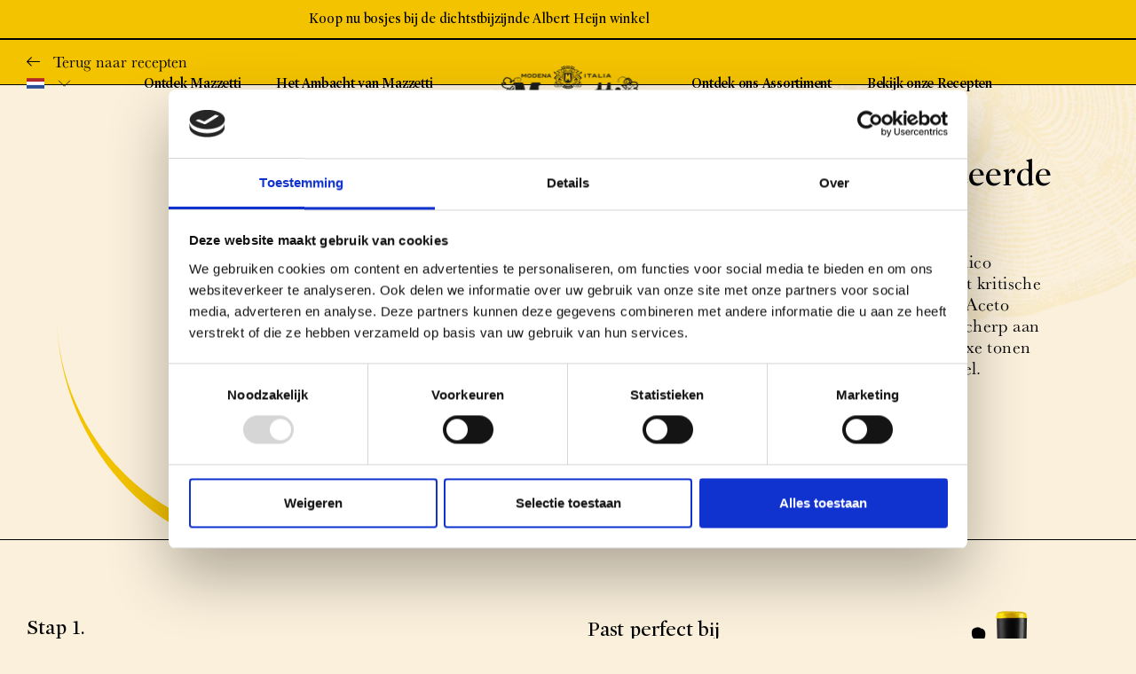

--- FILE ---
content_type: text/html; charset=utf-8
request_url: https://nl.mazzettioriginale.com/blogs/recipes/met-balsamico-geglaceerde-spareribs
body_size: 14191
content:
<!doctype html>
<html class="no-js" lang="en">
	<head>
        <script id="Cookiebot" src=https://consent.cookiebot.com/uc.js data-cbid="678a41f9-4d44-4c19-a29e-e8ccbea3a1e6" data-blockingmode="auto" type="text/javascript"></script>
		
		<meta charset="utf-8">
<meta http-equiv="X-UA-Compatible" content="IE=edge,chrome=1">
<meta name="viewport" content="width=device-width,initial-scale=1">
<meta name="theme-color" content="">
<link rel="canonical" href="https://nl.mazzettioriginale.com/blogs/recipes/met-balsamico-geglaceerde-spareribs">

<link rel="shortcut icon" href="//nl.mazzettioriginale.com/cdn/shop/t/7/assets/favicon.png?v=169355271175048719111671548090" type="image/png"><title>Met balsamico geglaceerde spareribs | Mazzetti Originale
&ndash; Mazzetti l&#39;Originale | Balsamicoazijn van Modena</title><meta name="description" content="Stap 1. Vermeng in een kom olijfolie, zeezout, zwarte peper, rozemarijn en 2 el CREMAceto. Bestrijk de ribben en laat minimaal 2 uur marineren. Stap 2. Verwarm de oven voor op 150 °C. Bedek de ribben met folie en bak ongeveer 2 uur in de oven, bedruip af en toe.  Stap 3. Meng wanneer de ribben bijna klaar zijn in een p"><script id="Cookiebot" src="https://consent.cookiebot.com/uc.js" data-cbid="6e2cae8a-44af-4fa0-9e34-9310006412c8" type="text/javascript" async></script>
		<!-- /snippets/social-meta-tags.liquid -->




<meta property="og:site_name" content="Mazzetti l&#39;Originale | Balsamicoazijn van Modena">
<meta property="og:url" content="https://nl.mazzettioriginale.com/blogs/recipes/met-balsamico-geglaceerde-spareribs">
<meta property="og:title" content="Met balsamico geglaceerde spareribs">
<meta property="og:type" content="article">
<meta property="og:description" content="Deze zoete, sticky en heerlijke met balsamico geglaceerde spareribs zullen zelfs de meest kritische gasten versteld doen staan! 
Onze CREMAceto voegt de perfecte balans toe van zoet en scherp aan dit heerlijke recept. De fruitige en complexe tonen komen naar boven voor de perfecte schotel.">

<meta property="og:image" content="http://nl.mazzettioriginale.com/cdn/shop/articles/Balsamic-Glazed-Pork-Spare-Ribs-_1040x1000_7af20e82-e5c0-4e6d-9fb6-a187a9a5cf59_1200x1200.jpg?v=1632303954">
<meta property="og:image:secure_url" content="https://nl.mazzettioriginale.com/cdn/shop/articles/Balsamic-Glazed-Pork-Spare-Ribs-_1040x1000_7af20e82-e5c0-4e6d-9fb6-a187a9a5cf59_1200x1200.jpg?v=1632303954">


<meta name="twitter:card" content="summary_large_image">
<meta name="twitter:title" content="Met balsamico geglaceerde spareribs">
<meta name="twitter:description" content="Deze zoete, sticky en heerlijke met balsamico geglaceerde spareribs zullen zelfs de meest kritische gasten versteld doen staan! 
Onze CREMAceto voegt de perfecte balans toe van zoet en scherp aan dit heerlijke recept. De fruitige en complexe tonen komen naar boven voor de perfecte schotel.">

		<link href="//nl.mazzettioriginale.com/cdn/shop/t/7/assets/app.min.css?v=74822057520152353941671548090" rel="stylesheet" type="text/css" media="all" />
		<script src="https://ajax.googleapis.com/ajax/libs/jquery/3.5.1/jquery.min.js"></script>
<script src="//nl.mazzettioriginale.com/cdn/shop/t/7/assets/app.min.js?v=143838578830376219021671548090"></script>


<script src="https://cdn.jsdelivr.net/npm/vue@2.6.14/dist/vue.min.js"></script>
		

		
		<script>window.performance && window.performance.mark && window.performance.mark('shopify.content_for_header.start');</script><meta id="shopify-digital-wallet" name="shopify-digital-wallet" content="/54929490156/digital_wallets/dialog">
<link rel="alternate" type="application/atom+xml" title="Feed" href="/blogs/recipes.atom" />
<script async="async" src="/checkouts/internal/preloads.js?locale=en-NL"></script>
<script id="shopify-features" type="application/json">{"accessToken":"3d99a3cdccae5917fef761a9cd099d75","betas":["rich-media-storefront-analytics"],"domain":"nl.mazzettioriginale.com","predictiveSearch":true,"shopId":54929490156,"locale":"en"}</script>
<script>var Shopify = Shopify || {};
Shopify.shop = "nl-mazzetti-loriginale.myshopify.com";
Shopify.locale = "en";
Shopify.currency = {"active":"EUR","rate":"1.0"};
Shopify.country = "NL";
Shopify.theme = {"name":"Mazzetti V1.5 - Storefront API update [DON'T Edit]","id":136279523564,"schema_name":"twotwentyseven","schema_version":"0.0.1","theme_store_id":null,"role":"main"};
Shopify.theme.handle = "null";
Shopify.theme.style = {"id":null,"handle":null};
Shopify.cdnHost = "nl.mazzettioriginale.com/cdn";
Shopify.routes = Shopify.routes || {};
Shopify.routes.root = "/";</script>
<script type="module">!function(o){(o.Shopify=o.Shopify||{}).modules=!0}(window);</script>
<script>!function(o){function n(){var o=[];function n(){o.push(Array.prototype.slice.apply(arguments))}return n.q=o,n}var t=o.Shopify=o.Shopify||{};t.loadFeatures=n(),t.autoloadFeatures=n()}(window);</script>
<script id="shop-js-analytics" type="application/json">{"pageType":"article"}</script>
<script defer="defer" async type="module" src="//nl.mazzettioriginale.com/cdn/shopifycloud/shop-js/modules/v2/client.init-shop-cart-sync_BT-GjEfc.en.esm.js"></script>
<script defer="defer" async type="module" src="//nl.mazzettioriginale.com/cdn/shopifycloud/shop-js/modules/v2/chunk.common_D58fp_Oc.esm.js"></script>
<script defer="defer" async type="module" src="//nl.mazzettioriginale.com/cdn/shopifycloud/shop-js/modules/v2/chunk.modal_xMitdFEc.esm.js"></script>
<script type="module">
  await import("//nl.mazzettioriginale.com/cdn/shopifycloud/shop-js/modules/v2/client.init-shop-cart-sync_BT-GjEfc.en.esm.js");
await import("//nl.mazzettioriginale.com/cdn/shopifycloud/shop-js/modules/v2/chunk.common_D58fp_Oc.esm.js");
await import("//nl.mazzettioriginale.com/cdn/shopifycloud/shop-js/modules/v2/chunk.modal_xMitdFEc.esm.js");

  window.Shopify.SignInWithShop?.initShopCartSync?.({"fedCMEnabled":true,"windoidEnabled":true});

</script>
<script id="__st">var __st={"a":54929490156,"offset":3600,"reqid":"f78cbd36-c425-4d15-b5e8-31ac7511a357-1769207344","pageurl":"nl.mazzettioriginale.com\/blogs\/recipes\/met-balsamico-geglaceerde-spareribs","s":"articles-555868881132","u":"b9ce7600c7eb","p":"article","rtyp":"article","rid":555868881132};</script>
<script>window.ShopifyPaypalV4VisibilityTracking = true;</script>
<script id="captcha-bootstrap">!function(){'use strict';const t='contact',e='account',n='new_comment',o=[[t,t],['blogs',n],['comments',n],[t,'customer']],c=[[e,'customer_login'],[e,'guest_login'],[e,'recover_customer_password'],[e,'create_customer']],r=t=>t.map((([t,e])=>`form[action*='/${t}']:not([data-nocaptcha='true']) input[name='form_type'][value='${e}']`)).join(','),a=t=>()=>t?[...document.querySelectorAll(t)].map((t=>t.form)):[];function s(){const t=[...o],e=r(t);return a(e)}const i='password',u='form_key',d=['recaptcha-v3-token','g-recaptcha-response','h-captcha-response',i],f=()=>{try{return window.sessionStorage}catch{return}},m='__shopify_v',_=t=>t.elements[u];function p(t,e,n=!1){try{const o=window.sessionStorage,c=JSON.parse(o.getItem(e)),{data:r}=function(t){const{data:e,action:n}=t;return t[m]||n?{data:e,action:n}:{data:t,action:n}}(c);for(const[e,n]of Object.entries(r))t.elements[e]&&(t.elements[e].value=n);n&&o.removeItem(e)}catch(o){console.error('form repopulation failed',{error:o})}}const l='form_type',E='cptcha';function T(t){t.dataset[E]=!0}const w=window,h=w.document,L='Shopify',v='ce_forms',y='captcha';let A=!1;((t,e)=>{const n=(g='f06e6c50-85a8-45c8-87d0-21a2b65856fe',I='https://cdn.shopify.com/shopifycloud/storefront-forms-hcaptcha/ce_storefront_forms_captcha_hcaptcha.v1.5.2.iife.js',D={infoText:'Protected by hCaptcha',privacyText:'Privacy',termsText:'Terms'},(t,e,n)=>{const o=w[L][v],c=o.bindForm;if(c)return c(t,g,e,D).then(n);var r;o.q.push([[t,g,e,D],n]),r=I,A||(h.body.append(Object.assign(h.createElement('script'),{id:'captcha-provider',async:!0,src:r})),A=!0)});var g,I,D;w[L]=w[L]||{},w[L][v]=w[L][v]||{},w[L][v].q=[],w[L][y]=w[L][y]||{},w[L][y].protect=function(t,e){n(t,void 0,e),T(t)},Object.freeze(w[L][y]),function(t,e,n,w,h,L){const[v,y,A,g]=function(t,e,n){const i=e?o:[],u=t?c:[],d=[...i,...u],f=r(d),m=r(i),_=r(d.filter((([t,e])=>n.includes(e))));return[a(f),a(m),a(_),s()]}(w,h,L),I=t=>{const e=t.target;return e instanceof HTMLFormElement?e:e&&e.form},D=t=>v().includes(t);t.addEventListener('submit',(t=>{const e=I(t);if(!e)return;const n=D(e)&&!e.dataset.hcaptchaBound&&!e.dataset.recaptchaBound,o=_(e),c=g().includes(e)&&(!o||!o.value);(n||c)&&t.preventDefault(),c&&!n&&(function(t){try{if(!f())return;!function(t){const e=f();if(!e)return;const n=_(t);if(!n)return;const o=n.value;o&&e.removeItem(o)}(t);const e=Array.from(Array(32),(()=>Math.random().toString(36)[2])).join('');!function(t,e){_(t)||t.append(Object.assign(document.createElement('input'),{type:'hidden',name:u})),t.elements[u].value=e}(t,e),function(t,e){const n=f();if(!n)return;const o=[...t.querySelectorAll(`input[type='${i}']`)].map((({name:t})=>t)),c=[...d,...o],r={};for(const[a,s]of new FormData(t).entries())c.includes(a)||(r[a]=s);n.setItem(e,JSON.stringify({[m]:1,action:t.action,data:r}))}(t,e)}catch(e){console.error('failed to persist form',e)}}(e),e.submit())}));const S=(t,e)=>{t&&!t.dataset[E]&&(n(t,e.some((e=>e===t))),T(t))};for(const o of['focusin','change'])t.addEventListener(o,(t=>{const e=I(t);D(e)&&S(e,y())}));const B=e.get('form_key'),M=e.get(l),P=B&&M;t.addEventListener('DOMContentLoaded',(()=>{const t=y();if(P)for(const e of t)e.elements[l].value===M&&p(e,B);[...new Set([...A(),...v().filter((t=>'true'===t.dataset.shopifyCaptcha))])].forEach((e=>S(e,t)))}))}(h,new URLSearchParams(w.location.search),n,t,e,['guest_login'])})(!0,!0)}();</script>
<script integrity="sha256-4kQ18oKyAcykRKYeNunJcIwy7WH5gtpwJnB7kiuLZ1E=" data-source-attribution="shopify.loadfeatures" defer="defer" src="//nl.mazzettioriginale.com/cdn/shopifycloud/storefront/assets/storefront/load_feature-a0a9edcb.js" crossorigin="anonymous"></script>
<script data-source-attribution="shopify.dynamic_checkout.dynamic.init">var Shopify=Shopify||{};Shopify.PaymentButton=Shopify.PaymentButton||{isStorefrontPortableWallets:!0,init:function(){window.Shopify.PaymentButton.init=function(){};var t=document.createElement("script");t.src="https://nl.mazzettioriginale.com/cdn/shopifycloud/portable-wallets/latest/portable-wallets.en.js",t.type="module",document.head.appendChild(t)}};
</script>
<script data-source-attribution="shopify.dynamic_checkout.buyer_consent">
  function portableWalletsHideBuyerConsent(e){var t=document.getElementById("shopify-buyer-consent"),n=document.getElementById("shopify-subscription-policy-button");t&&n&&(t.classList.add("hidden"),t.setAttribute("aria-hidden","true"),n.removeEventListener("click",e))}function portableWalletsShowBuyerConsent(e){var t=document.getElementById("shopify-buyer-consent"),n=document.getElementById("shopify-subscription-policy-button");t&&n&&(t.classList.remove("hidden"),t.removeAttribute("aria-hidden"),n.addEventListener("click",e))}window.Shopify?.PaymentButton&&(window.Shopify.PaymentButton.hideBuyerConsent=portableWalletsHideBuyerConsent,window.Shopify.PaymentButton.showBuyerConsent=portableWalletsShowBuyerConsent);
</script>
<script data-source-attribution="shopify.dynamic_checkout.cart.bootstrap">document.addEventListener("DOMContentLoaded",(function(){function t(){return document.querySelector("shopify-accelerated-checkout-cart, shopify-accelerated-checkout")}if(t())Shopify.PaymentButton.init();else{new MutationObserver((function(e,n){t()&&(Shopify.PaymentButton.init(),n.disconnect())})).observe(document.body,{childList:!0,subtree:!0})}}));
</script>

<script>window.performance && window.performance.mark && window.performance.mark('shopify.content_for_header.end');</script>

      <meta name="facebook-domain-verification" content="7c9nm1ezwbm99biz4drb3ayz9m82mx" />
      
      	
      	
      	

          <lang-group id="shopify-section-hreflang" class="shopify-section">

	

		

		
			<link rel="alternate" hreflang="en-US" href="https://us.mazzettioriginale.com">	
		

	

		

		
			<link rel="alternate" hreflang="nl-NL" href="https://nl.mazzettioriginale.com">	
		

	

		

		
			<link rel="alternate" hreflang="en-GB" href="https://uk.mazzettioriginale.com">	
		

	

		

		
			<link rel="alternate" hreflang="it-IT" href="https://it.mazzettioriginale.com">	
		

	

		

		
			<link rel="alternate" hreflang="en-AU" href="https://au.mazzettioriginale.com">	
		

	




</lang-group>
        <link href="https://monorail-edge.shopifysvc.com" rel="dns-prefetch">
<script>(function(){if ("sendBeacon" in navigator && "performance" in window) {try {var session_token_from_headers = performance.getEntriesByType('navigation')[0].serverTiming.find(x => x.name == '_s').description;} catch {var session_token_from_headers = undefined;}var session_cookie_matches = document.cookie.match(/_shopify_s=([^;]*)/);var session_token_from_cookie = session_cookie_matches && session_cookie_matches.length === 2 ? session_cookie_matches[1] : "";var session_token = session_token_from_headers || session_token_from_cookie || "";function handle_abandonment_event(e) {var entries = performance.getEntries().filter(function(entry) {return /monorail-edge.shopifysvc.com/.test(entry.name);});if (!window.abandonment_tracked && entries.length === 0) {window.abandonment_tracked = true;var currentMs = Date.now();var navigation_start = performance.timing.navigationStart;var payload = {shop_id: 54929490156,url: window.location.href,navigation_start,duration: currentMs - navigation_start,session_token,page_type: "article"};window.navigator.sendBeacon("https://monorail-edge.shopifysvc.com/v1/produce", JSON.stringify({schema_id: "online_store_buyer_site_abandonment/1.1",payload: payload,metadata: {event_created_at_ms: currentMs,event_sent_at_ms: currentMs}}));}}window.addEventListener('pagehide', handle_abandonment_event);}}());</script>
<script id="web-pixels-manager-setup">(function e(e,d,r,n,o){if(void 0===o&&(o={}),!Boolean(null===(a=null===(i=window.Shopify)||void 0===i?void 0:i.analytics)||void 0===a?void 0:a.replayQueue)){var i,a;window.Shopify=window.Shopify||{};var t=window.Shopify;t.analytics=t.analytics||{};var s=t.analytics;s.replayQueue=[],s.publish=function(e,d,r){return s.replayQueue.push([e,d,r]),!0};try{self.performance.mark("wpm:start")}catch(e){}var l=function(){var e={modern:/Edge?\/(1{2}[4-9]|1[2-9]\d|[2-9]\d{2}|\d{4,})\.\d+(\.\d+|)|Firefox\/(1{2}[4-9]|1[2-9]\d|[2-9]\d{2}|\d{4,})\.\d+(\.\d+|)|Chrom(ium|e)\/(9{2}|\d{3,})\.\d+(\.\d+|)|(Maci|X1{2}).+ Version\/(15\.\d+|(1[6-9]|[2-9]\d|\d{3,})\.\d+)([,.]\d+|)( \(\w+\)|)( Mobile\/\w+|) Safari\/|Chrome.+OPR\/(9{2}|\d{3,})\.\d+\.\d+|(CPU[ +]OS|iPhone[ +]OS|CPU[ +]iPhone|CPU IPhone OS|CPU iPad OS)[ +]+(15[._]\d+|(1[6-9]|[2-9]\d|\d{3,})[._]\d+)([._]\d+|)|Android:?[ /-](13[3-9]|1[4-9]\d|[2-9]\d{2}|\d{4,})(\.\d+|)(\.\d+|)|Android.+Firefox\/(13[5-9]|1[4-9]\d|[2-9]\d{2}|\d{4,})\.\d+(\.\d+|)|Android.+Chrom(ium|e)\/(13[3-9]|1[4-9]\d|[2-9]\d{2}|\d{4,})\.\d+(\.\d+|)|SamsungBrowser\/([2-9]\d|\d{3,})\.\d+/,legacy:/Edge?\/(1[6-9]|[2-9]\d|\d{3,})\.\d+(\.\d+|)|Firefox\/(5[4-9]|[6-9]\d|\d{3,})\.\d+(\.\d+|)|Chrom(ium|e)\/(5[1-9]|[6-9]\d|\d{3,})\.\d+(\.\d+|)([\d.]+$|.*Safari\/(?![\d.]+ Edge\/[\d.]+$))|(Maci|X1{2}).+ Version\/(10\.\d+|(1[1-9]|[2-9]\d|\d{3,})\.\d+)([,.]\d+|)( \(\w+\)|)( Mobile\/\w+|) Safari\/|Chrome.+OPR\/(3[89]|[4-9]\d|\d{3,})\.\d+\.\d+|(CPU[ +]OS|iPhone[ +]OS|CPU[ +]iPhone|CPU IPhone OS|CPU iPad OS)[ +]+(10[._]\d+|(1[1-9]|[2-9]\d|\d{3,})[._]\d+)([._]\d+|)|Android:?[ /-](13[3-9]|1[4-9]\d|[2-9]\d{2}|\d{4,})(\.\d+|)(\.\d+|)|Mobile Safari.+OPR\/([89]\d|\d{3,})\.\d+\.\d+|Android.+Firefox\/(13[5-9]|1[4-9]\d|[2-9]\d{2}|\d{4,})\.\d+(\.\d+|)|Android.+Chrom(ium|e)\/(13[3-9]|1[4-9]\d|[2-9]\d{2}|\d{4,})\.\d+(\.\d+|)|Android.+(UC? ?Browser|UCWEB|U3)[ /]?(15\.([5-9]|\d{2,})|(1[6-9]|[2-9]\d|\d{3,})\.\d+)\.\d+|SamsungBrowser\/(5\.\d+|([6-9]|\d{2,})\.\d+)|Android.+MQ{2}Browser\/(14(\.(9|\d{2,})|)|(1[5-9]|[2-9]\d|\d{3,})(\.\d+|))(\.\d+|)|K[Aa][Ii]OS\/(3\.\d+|([4-9]|\d{2,})\.\d+)(\.\d+|)/},d=e.modern,r=e.legacy,n=navigator.userAgent;return n.match(d)?"modern":n.match(r)?"legacy":"unknown"}(),u="modern"===l?"modern":"legacy",c=(null!=n?n:{modern:"",legacy:""})[u],f=function(e){return[e.baseUrl,"/wpm","/b",e.hashVersion,"modern"===e.buildTarget?"m":"l",".js"].join("")}({baseUrl:d,hashVersion:r,buildTarget:u}),m=function(e){var d=e.version,r=e.bundleTarget,n=e.surface,o=e.pageUrl,i=e.monorailEndpoint;return{emit:function(e){var a=e.status,t=e.errorMsg,s=(new Date).getTime(),l=JSON.stringify({metadata:{event_sent_at_ms:s},events:[{schema_id:"web_pixels_manager_load/3.1",payload:{version:d,bundle_target:r,page_url:o,status:a,surface:n,error_msg:t},metadata:{event_created_at_ms:s}}]});if(!i)return console&&console.warn&&console.warn("[Web Pixels Manager] No Monorail endpoint provided, skipping logging."),!1;try{return self.navigator.sendBeacon.bind(self.navigator)(i,l)}catch(e){}var u=new XMLHttpRequest;try{return u.open("POST",i,!0),u.setRequestHeader("Content-Type","text/plain"),u.send(l),!0}catch(e){return console&&console.warn&&console.warn("[Web Pixels Manager] Got an unhandled error while logging to Monorail."),!1}}}}({version:r,bundleTarget:l,surface:e.surface,pageUrl:self.location.href,monorailEndpoint:e.monorailEndpoint});try{o.browserTarget=l,function(e){var d=e.src,r=e.async,n=void 0===r||r,o=e.onload,i=e.onerror,a=e.sri,t=e.scriptDataAttributes,s=void 0===t?{}:t,l=document.createElement("script"),u=document.querySelector("head"),c=document.querySelector("body");if(l.async=n,l.src=d,a&&(l.integrity=a,l.crossOrigin="anonymous"),s)for(var f in s)if(Object.prototype.hasOwnProperty.call(s,f))try{l.dataset[f]=s[f]}catch(e){}if(o&&l.addEventListener("load",o),i&&l.addEventListener("error",i),u)u.appendChild(l);else{if(!c)throw new Error("Did not find a head or body element to append the script");c.appendChild(l)}}({src:f,async:!0,onload:function(){if(!function(){var e,d;return Boolean(null===(d=null===(e=window.Shopify)||void 0===e?void 0:e.analytics)||void 0===d?void 0:d.initialized)}()){var d=window.webPixelsManager.init(e)||void 0;if(d){var r=window.Shopify.analytics;r.replayQueue.forEach((function(e){var r=e[0],n=e[1],o=e[2];d.publishCustomEvent(r,n,o)})),r.replayQueue=[],r.publish=d.publishCustomEvent,r.visitor=d.visitor,r.initialized=!0}}},onerror:function(){return m.emit({status:"failed",errorMsg:"".concat(f," has failed to load")})},sri:function(e){var d=/^sha384-[A-Za-z0-9+/=]+$/;return"string"==typeof e&&d.test(e)}(c)?c:"",scriptDataAttributes:o}),m.emit({status:"loading"})}catch(e){m.emit({status:"failed",errorMsg:(null==e?void 0:e.message)||"Unknown error"})}}})({shopId: 54929490156,storefrontBaseUrl: "https://nl.mazzettioriginale.com",extensionsBaseUrl: "https://extensions.shopifycdn.com/cdn/shopifycloud/web-pixels-manager",monorailEndpoint: "https://monorail-edge.shopifysvc.com/unstable/produce_batch",surface: "storefront-renderer",enabledBetaFlags: ["2dca8a86"],webPixelsConfigList: [{"id":"1073971541","configuration":"{\"config\":\"{\\\"pixel_id\\\":\\\"G-FP501JZ43V\\\",\\\"gtag_events\\\":[{\\\"type\\\":\\\"purchase\\\",\\\"action_label\\\":\\\"G-FP501JZ43V\\\"},{\\\"type\\\":\\\"page_view\\\",\\\"action_label\\\":\\\"G-FP501JZ43V\\\"},{\\\"type\\\":\\\"view_item\\\",\\\"action_label\\\":\\\"G-FP501JZ43V\\\"},{\\\"type\\\":\\\"search\\\",\\\"action_label\\\":\\\"G-FP501JZ43V\\\"},{\\\"type\\\":\\\"add_to_cart\\\",\\\"action_label\\\":\\\"G-FP501JZ43V\\\"},{\\\"type\\\":\\\"begin_checkout\\\",\\\"action_label\\\":\\\"G-FP501JZ43V\\\"},{\\\"type\\\":\\\"add_payment_info\\\",\\\"action_label\\\":\\\"G-FP501JZ43V\\\"}],\\\"enable_monitoring_mode\\\":false}\"}","eventPayloadVersion":"v1","runtimeContext":"OPEN","scriptVersion":"b2a88bafab3e21179ed38636efcd8a93","type":"APP","apiClientId":1780363,"privacyPurposes":[],"dataSharingAdjustments":{"protectedCustomerApprovalScopes":["read_customer_address","read_customer_email","read_customer_name","read_customer_personal_data","read_customer_phone"]}},{"id":"172458325","eventPayloadVersion":"v1","runtimeContext":"LAX","scriptVersion":"1","type":"CUSTOM","privacyPurposes":["ANALYTICS"],"name":"Google Analytics tag (migrated)"},{"id":"shopify-app-pixel","configuration":"{}","eventPayloadVersion":"v1","runtimeContext":"STRICT","scriptVersion":"0450","apiClientId":"shopify-pixel","type":"APP","privacyPurposes":["ANALYTICS","MARKETING"]},{"id":"shopify-custom-pixel","eventPayloadVersion":"v1","runtimeContext":"LAX","scriptVersion":"0450","apiClientId":"shopify-pixel","type":"CUSTOM","privacyPurposes":["ANALYTICS","MARKETING"]}],isMerchantRequest: false,initData: {"shop":{"name":"Mazzetti l'Originale | Balsamicoazijn van Modena","paymentSettings":{"currencyCode":"EUR"},"myshopifyDomain":"nl-mazzetti-loriginale.myshopify.com","countryCode":"NL","storefrontUrl":"https:\/\/nl.mazzettioriginale.com"},"customer":null,"cart":null,"checkout":null,"productVariants":[],"purchasingCompany":null},},"https://nl.mazzettioriginale.com/cdn","fcfee988w5aeb613cpc8e4bc33m6693e112",{"modern":"","legacy":""},{"shopId":"54929490156","storefrontBaseUrl":"https:\/\/nl.mazzettioriginale.com","extensionBaseUrl":"https:\/\/extensions.shopifycdn.com\/cdn\/shopifycloud\/web-pixels-manager","surface":"storefront-renderer","enabledBetaFlags":"[\"2dca8a86\"]","isMerchantRequest":"false","hashVersion":"fcfee988w5aeb613cpc8e4bc33m6693e112","publish":"custom","events":"[[\"page_viewed\",{}]]"});</script><script>
  window.ShopifyAnalytics = window.ShopifyAnalytics || {};
  window.ShopifyAnalytics.meta = window.ShopifyAnalytics.meta || {};
  window.ShopifyAnalytics.meta.currency = 'EUR';
  var meta = {"page":{"pageType":"article","resourceType":"article","resourceId":555868881132,"requestId":"f78cbd36-c425-4d15-b5e8-31ac7511a357-1769207344"}};
  for (var attr in meta) {
    window.ShopifyAnalytics.meta[attr] = meta[attr];
  }
</script>
<script class="analytics">
  (function () {
    var customDocumentWrite = function(content) {
      var jquery = null;

      if (window.jQuery) {
        jquery = window.jQuery;
      } else if (window.Checkout && window.Checkout.$) {
        jquery = window.Checkout.$;
      }

      if (jquery) {
        jquery('body').append(content);
      }
    };

    var hasLoggedConversion = function(token) {
      if (token) {
        return document.cookie.indexOf('loggedConversion=' + token) !== -1;
      }
      return false;
    }

    var setCookieIfConversion = function(token) {
      if (token) {
        var twoMonthsFromNow = new Date(Date.now());
        twoMonthsFromNow.setMonth(twoMonthsFromNow.getMonth() + 2);

        document.cookie = 'loggedConversion=' + token + '; expires=' + twoMonthsFromNow;
      }
    }

    var trekkie = window.ShopifyAnalytics.lib = window.trekkie = window.trekkie || [];
    if (trekkie.integrations) {
      return;
    }
    trekkie.methods = [
      'identify',
      'page',
      'ready',
      'track',
      'trackForm',
      'trackLink'
    ];
    trekkie.factory = function(method) {
      return function() {
        var args = Array.prototype.slice.call(arguments);
        args.unshift(method);
        trekkie.push(args);
        return trekkie;
      };
    };
    for (var i = 0; i < trekkie.methods.length; i++) {
      var key = trekkie.methods[i];
      trekkie[key] = trekkie.factory(key);
    }
    trekkie.load = function(config) {
      trekkie.config = config || {};
      trekkie.config.initialDocumentCookie = document.cookie;
      var first = document.getElementsByTagName('script')[0];
      var script = document.createElement('script');
      script.type = 'text/javascript';
      script.onerror = function(e) {
        var scriptFallback = document.createElement('script');
        scriptFallback.type = 'text/javascript';
        scriptFallback.onerror = function(error) {
                var Monorail = {
      produce: function produce(monorailDomain, schemaId, payload) {
        var currentMs = new Date().getTime();
        var event = {
          schema_id: schemaId,
          payload: payload,
          metadata: {
            event_created_at_ms: currentMs,
            event_sent_at_ms: currentMs
          }
        };
        return Monorail.sendRequest("https://" + monorailDomain + "/v1/produce", JSON.stringify(event));
      },
      sendRequest: function sendRequest(endpointUrl, payload) {
        // Try the sendBeacon API
        if (window && window.navigator && typeof window.navigator.sendBeacon === 'function' && typeof window.Blob === 'function' && !Monorail.isIos12()) {
          var blobData = new window.Blob([payload], {
            type: 'text/plain'
          });

          if (window.navigator.sendBeacon(endpointUrl, blobData)) {
            return true;
          } // sendBeacon was not successful

        } // XHR beacon

        var xhr = new XMLHttpRequest();

        try {
          xhr.open('POST', endpointUrl);
          xhr.setRequestHeader('Content-Type', 'text/plain');
          xhr.send(payload);
        } catch (e) {
          console.log(e);
        }

        return false;
      },
      isIos12: function isIos12() {
        return window.navigator.userAgent.lastIndexOf('iPhone; CPU iPhone OS 12_') !== -1 || window.navigator.userAgent.lastIndexOf('iPad; CPU OS 12_') !== -1;
      }
    };
    Monorail.produce('monorail-edge.shopifysvc.com',
      'trekkie_storefront_load_errors/1.1',
      {shop_id: 54929490156,
      theme_id: 136279523564,
      app_name: "storefront",
      context_url: window.location.href,
      source_url: "//nl.mazzettioriginale.com/cdn/s/trekkie.storefront.8d95595f799fbf7e1d32231b9a28fd43b70c67d3.min.js"});

        };
        scriptFallback.async = true;
        scriptFallback.src = '//nl.mazzettioriginale.com/cdn/s/trekkie.storefront.8d95595f799fbf7e1d32231b9a28fd43b70c67d3.min.js';
        first.parentNode.insertBefore(scriptFallback, first);
      };
      script.async = true;
      script.src = '//nl.mazzettioriginale.com/cdn/s/trekkie.storefront.8d95595f799fbf7e1d32231b9a28fd43b70c67d3.min.js';
      first.parentNode.insertBefore(script, first);
    };
    trekkie.load(
      {"Trekkie":{"appName":"storefront","development":false,"defaultAttributes":{"shopId":54929490156,"isMerchantRequest":null,"themeId":136279523564,"themeCityHash":"16247777806656358247","contentLanguage":"en","currency":"EUR","eventMetadataId":"e3d3035c-68f7-4eee-9ea1-9ec10dbdf19e"},"isServerSideCookieWritingEnabled":true,"monorailRegion":"shop_domain","enabledBetaFlags":["65f19447"]},"Session Attribution":{},"S2S":{"facebookCapiEnabled":false,"source":"trekkie-storefront-renderer","apiClientId":580111}}
    );

    var loaded = false;
    trekkie.ready(function() {
      if (loaded) return;
      loaded = true;

      window.ShopifyAnalytics.lib = window.trekkie;

      var originalDocumentWrite = document.write;
      document.write = customDocumentWrite;
      try { window.ShopifyAnalytics.merchantGoogleAnalytics.call(this); } catch(error) {};
      document.write = originalDocumentWrite;

      window.ShopifyAnalytics.lib.page(null,{"pageType":"article","resourceType":"article","resourceId":555868881132,"requestId":"f78cbd36-c425-4d15-b5e8-31ac7511a357-1769207344","shopifyEmitted":true});

      var match = window.location.pathname.match(/checkouts\/(.+)\/(thank_you|post_purchase)/)
      var token = match? match[1]: undefined;
      if (!hasLoggedConversion(token)) {
        setCookieIfConversion(token);
        
      }
    });


        var eventsListenerScript = document.createElement('script');
        eventsListenerScript.async = true;
        eventsListenerScript.src = "//nl.mazzettioriginale.com/cdn/shopifycloud/storefront/assets/shop_events_listener-3da45d37.js";
        document.getElementsByTagName('head')[0].appendChild(eventsListenerScript);

})();</script>
  <script>
  if (!window.ga || (window.ga && typeof window.ga !== 'function')) {
    window.ga = function ga() {
      (window.ga.q = window.ga.q || []).push(arguments);
      if (window.Shopify && window.Shopify.analytics && typeof window.Shopify.analytics.publish === 'function') {
        window.Shopify.analytics.publish("ga_stub_called", {}, {sendTo: "google_osp_migration"});
      }
      console.error("Shopify's Google Analytics stub called with:", Array.from(arguments), "\nSee https://help.shopify.com/manual/promoting-marketing/pixels/pixel-migration#google for more information.");
    };
    if (window.Shopify && window.Shopify.analytics && typeof window.Shopify.analytics.publish === 'function') {
      window.Shopify.analytics.publish("ga_stub_initialized", {}, {sendTo: "google_osp_migration"});
    }
  }
</script>
<script
  defer
  src="https://nl.mazzettioriginale.com/cdn/shopifycloud/perf-kit/shopify-perf-kit-3.0.4.min.js"
  data-application="storefront-renderer"
  data-shop-id="54929490156"
  data-render-region="gcp-us-east1"
  data-page-type="article"
  data-theme-instance-id="136279523564"
  data-theme-name="twotwentyseven"
  data-theme-version="0.0.1"
  data-monorail-region="shop_domain"
  data-resource-timing-sampling-rate="10"
  data-shs="true"
  data-shs-beacon="true"
  data-shs-export-with-fetch="true"
  data-shs-logs-sample-rate="1"
  data-shs-beacon-endpoint="https://nl.mazzettioriginale.com/api/collect"
></script>
</head>

	

	

	<body class="template-article handle-  ecommerce-disabled"><div id="shopify-section-site-header" class="shopify-section">



	
	<div class="announcement-bar bg-mustard">
				
		<div class="ab-carousel j-ab-carousel">
			
			

				

				

			

				

				

			

				

				

			

				

				

			

				

				
						
					
				
						<div class="item text-black">
							<p class="h5 inherit">Koop nu bosjes bij de dichtstbijzijnde Albert Heijn winkel</p>
						</div>

					
						
				

			

		</div>

	</div>		



<header class="site-header" >

	<div class="fluid">
		
		<div class="header-grid">

			<div class="menu-icon j-menu-toggle"><span></span></div>

			<a href="/" class="mob-logo">
				
					
<div id="ImageWrapper-20537051250924-
    0
" data-image-id="20537051250924" class="responsive-image__wrapper " >
  <img id="Image-20537051250924-
    0
"
    class="responsive-image__image lazyload "
    src="//nl.mazzettioriginale.com/cdn/shop/t/7/assets/icon-loading.svg?v=79478891477410956811671548090"
    data-src="//nl.mazzettioriginale.com/cdn/shop/files/logo-dt_356x_7c820b4d-3de5-4180-a898-eadd7c08dac0_{width}x.png?v=1632320761"
    data-widths="[180,356]"
    data-aspectratio="1.7450980392156863"
    data-sizes="auto"
    tabindex="-1"
    alt=""
    
  >
</div>

				
			</a>
			
			<div class="country-selector">

				<div class="current j-country-option-selector">
					<span style="background-image: url('//nl.mazzettioriginale.com/cdn/shop/files/icon-nl-flag_30x.png?v=1638371665');"></span>
				</div>

				<div class="options">

					
						<a href="https://uk.mazzettioriginale.com/" style="background-image: url('//nl.mazzettioriginale.com/cdn/shop/files/icon-uk-flag_30x.png?v=1638371696');"></a>
					

					
						<a href="https://nl.mazzettioriginale.com" style="background-image: url('//nl.mazzettioriginale.com/cdn/shop/files/icon-nl-flag_30x.png?v=1638371665');"></a>
					

					
						<a href="https://au.mazzettioriginale.com/" style="background-image: url('//nl.mazzettioriginale.com/cdn/shop/files/icon-aus-flag_30x.png?v=1638371755');"></a>
					

					
						<a href="https://us.mazzettioriginale.com/" style="background-image: url('//nl.mazzettioriginale.com/cdn/shop/files/icon-us-flag_30x.png?v=1638371636');"></a>
					

					
						<a href="https://it.mazzettioriginale.com/" style="background-image: url('//nl.mazzettioriginale.com/cdn/shop/files/icon-it-flag_30x.png?v=1638371740');"></a>
					

				</div>

			</div>

			<div class="menu-grid">
				
				<ul>

					<li class="device-only">
						<a href="/">Home</a>
					</li>

					

						

								
									<li><a href="/pages/ontdek-mazzetti">Ontdek Mazzetti</a></li>
								

						

					

						

								
									<li><a href="/pages/het-ambacht-van-mazzetti">Het Ambacht van Mazzetti</a></li>
								

						

					

						

					

						

					

						

					

				</ul>

				<a href="/" class="logo" title="Mazzetti l&#39;Originale | Balsamicoazijn van Modena">

					
						
<div id="ImageWrapper-20537051250924-
    0
" data-image-id="20537051250924" class="responsive-image__wrapper " >
  <img id="Image-20537051250924-
    0
"
    class="responsive-image__image lazyload "
    src="//nl.mazzettioriginale.com/cdn/shop/t/7/assets/icon-loading.svg?v=79478891477410956811671548090"
    data-src="//nl.mazzettioriginale.com/cdn/shop/files/logo-dt_356x_7c820b4d-3de5-4180-a898-eadd7c08dac0_{width}x.png?v=1632320761"
    data-widths="[180,356]"
    data-aspectratio="1.7450980392156863"
    data-sizes="auto"
    tabindex="-1"
    alt=""
    
  >
</div>

					

				</a>

				<ul>
					

						

					

						

					

						

								
									<li><a href="/collections/shop-all">Ontdek ons Assortiment</a></li>
								

						

					

						

								
									<li><a href="/blogs/recipes">Bekijk onze Recepten</a></li>
								

						

					

						

					

					<li class="device-only">
						<a href="/blogs/news">News &amp; Stories</a>
					</li>

					

				</ul>

			</div>

			

			

		</div>

	</div>

</header>

<div class="header-spacer"></div>

</div>
				











<div class="article-template">

	<div class="back-link-wrapper">
		
		<a href="/blogs/recipes">Terug naar recepten</a>

	</div>
	
	<div class="article-hero grid-x">
		
		<div class="cell large-6 medium-12 small-12">
			<div class="img-wrap">
				
					
<div id="ImageWrapper-102421430508-
    0
" data-image-id="102421430508" class="responsive-image__wrapper " >
  <img id="Image-102421430508-
    0
"
    class="responsive-image__image lazyload "
    src="//nl.mazzettioriginale.com/cdn/shop/t/7/assets/icon-loading.svg?v=79478891477410956811671548090"
    data-src="//nl.mazzettioriginale.com/cdn/shop/articles/Balsamic-Glazed-Pork-Spare-Ribs-_1040x1000_7af20e82-e5c0-4e6d-9fb6-a187a9a5cf59_{width}x.jpg?v=1632303954"
    data-widths="[180,360,540,720,900,1040]"
    data-aspectratio="1.04"
    data-sizes="auto"
    tabindex="-1"
    alt="Met balsamico geglaceerde spareribs"
    
  >
</div>

				
			</div>
		</div>

		<div class="cell large-6 medium-12 small-12 content-block">

			<div class="content">
				
				<h1 class="h2 title">Met balsamico geglaceerde spareribs</h1>
				
				<p>Deze zoete, sticky en heerlijke met balsamico geglaceerde spareribs zullen zelfs de meest kritische gasten versteld doen staan! 
Onze CREMAceto voegt de perfecte balans toe van zoet en scherp aan dit heerlijke recept. De fruitige en complexe tonen komen naar boven voor de perfecte schotel.</p>
				
				<div class="btn-flex">
					<a href="#" class="btn dark-alt j-print-recipe">Print recept</a>
				</div>

			</div>

			<div class="recipe-meta">

				
					<span>Tijd: 4 hrs</span>
				

				
					<span>Peil: Gevorderd</span>
				

				
					<span>Porties: 4</span>
				

			</div>

		</div>

	</div>

	<div class="recipe-content-grid">

		<div class="fluid">

			<div class="grid-x">

				<div class="cell large-6 medium-12 small-12 large-order-2 medium-order-2 small-order-2 recipe-additional">

					

						<div class="pairs-with">
							
							<h5 class="title">Past perfect bij</h5>

							<div class="pairing-product">
								
								<div class="pp-title">
									<h6 class="h4">Klassieke Cremaceto</h6>
									<div class="btn-flex">
										<a href="/products/klassieke-cremaceto" class="link extend">Lees verder</a>
									</div>
								</div>

								<div class="image">
									
									
<div id="ImageWrapper-37216378552556-
    0
" data-image-id="37216378552556" class="responsive-image__wrapper " >
  <img id="Image-37216378552556-
    0
"
    class="responsive-image__image lazyload "
    src="//nl.mazzettioriginale.com/cdn/shop/t/7/assets/icon-loading.svg?v=79478891477410956811671548090"
    data-src="//nl.mazzettioriginale.com/cdn/shop/products/054CremacetoClassico250ml_GRAPHICS-min_{width}x.png?v=1655733650"
    data-widths="[180,360,540,720,900,1080,1080]"
    data-aspectratio="1.0"
    data-sizes="auto"
    tabindex="-1"
    alt="Klassieke Cremaceto Mazzetti - creme met Balsamicoazijn van Modena"
    
  >
</div>

								</div>

							</div>

						</div>

					

					

					

						<div class="shopping-list">

							<div class="header">
							
								<h6 class="h5 title j-toggle-shopping-list">Boodschappenlijst</h6>
							
								<ul style="visibility: hidden;">
									
										<li><a href="#" class="j-list-filter" data-list="metric">Metric</a></li>
									

									
								</ul>

							</div>

							<div class="list-wrapper">

								
									<div class="list metric">
										
											<p>3 el extra virgin olijfolie</p>
										
											<p>zout & zwarte peper om op smaak te brengen</p>
										
											<p>1 el rozemarijn gehakt</p>
										
											<p>90 ml Mazzetti CREMAceto</p>
										
											<p>1.5 kg varkensribben</p>
										
											<p>2 tl honing</p>
										
											<p>120 ml water</p>
										
									</div>
								

								

							</div>

						</div><!-- shopping-list -->

					

				</div><!-- cell large-6 medium-12 small-12 recipe-additional -->

				<div class="cell large-6 medium-12 small-12 large-order-1 medium-order-1 small-order-1 recipe-steps">
					
					<ul>
<li>Stap 1.</li>
</ul>
<p>Vermeng in een kom olijfolie, zeezout, zwarte peper, rozemarijn en 2 el CREMAceto. Bestrijk de ribben en laat minimaal 2 uur marineren.</p>
<ul>
<li>Stap 2.</li>
</ul>
<p>Verwarm de oven voor op 150 °C. Bedek de ribben met folie en bak ongeveer 2 uur in de oven, bedruip af en toe. </p>
<ul>
<li>Stap 3.</li>
</ul>
<p>Meng wanneer de ribben bijna klaar zijn in een pan de resterende balsamicoazijn met water en honing. Roer en laat 5-6 minuten pruttelen, tot de vloeistof is ingekookt en een stroperige consistentie heeft gekregen.</p>
<ul>
<li>Stap 4.</li>
</ul>
<p>Gril de ribben op een voorverwarmde grill, keer regelmatig om en giet voorzichtig de balsamicoglaze aan beide zijden. Gril op middelhoog vuur ongeveer 5/6 minuten. </p>
<ul>
<li>Stap 5.</li>
</ul>
<p>Serveer de resterende glaze op een dipschaal of giet het over je balsamicoribben voor wat extra smaak!</p>

				</div>

			</div>

		</div>

	</div>

	<div id="shopify-section-related-recipes" class="shopify-section">







<section class="related-articles">
	
	<div class="fluid">
		
		<div class="header">
			
			
				<h4 class="h2 title">Aanbevolen recepten</h4>
			

			
				<div class="btn-flex jcenter">
					<a href="/blogs/recipes" class="link">Bekijk alle recepten</a>
				</div>
			

		</div>

		<div class="article-carousel j-article-carousel">

			

			

				

					<div class="item">

						
						

						
						
						<div class="article-card">

	<a href="/blogs/recipes/zomerse-salade-met-balsamicovinaigrette" class="img-wrapper shape-1-after">
		
		<!-- 
<div id="ImageWrapper-102421856492-
    0
" data-image-id="102421856492" class="responsive-image__wrapper " >
  <img id="Image-102421856492-
    0
"
    class="responsive-image__image lazyload shape-1"
    src="//nl.mazzettioriginale.com/cdn/shop/t/7/assets/icon-loading.svg?v=79478891477410956811671548090"
    data-src="//nl.mazzettioriginale.com/cdn/shop/articles/Summer-salad-balsamic-vinagerette_1040x1000_54ec9d6b-c82e-4585-a2a4-0df64550a50c_{width}x.jpg?v=1632303982"
    data-widths="[180,360,540,720,900,1040]"
    data-aspectratio="1.04"
    data-sizes="auto"
    tabindex="-1"
    alt="Recept voor zomerse salade met balsamicovinaigrette"
    
  >
</div>
 -->
		<img data-src="//nl.mazzettioriginale.com/cdn/shop/articles/Summer-salad-balsamic-vinagerette_1040x1000_54ec9d6b-c82e-4585-a2a4-0df64550a50c.jpg?v=1632303982" alt="Recept voor zomerse salade met balsamicovinaigrette" class="lazyload shape-1">

	</a>

	<div class="article-meta">

		<h5 class="article-title"><a href="/blogs/recipes/zomerse-salade-met-balsamicovinaigrette">Recept voor zomerse salade met balsamicovinaigrette</a></h5>
		<a href="/blogs/recipes/zomerse-salade-met-balsamicovinaigrette" class="link">Lees verder</a>

	</div>

</div>

					</div>

				

					<div class="item">

						
						

						
						
						<div class="article-card">

	<a href="/blogs/recipes/romige-balsamico-tomatensoep" class="img-wrapper shape-2-after">
		
		<!-- 
<div id="ImageWrapper-102421823724-
    0
" data-image-id="102421823724" class="responsive-image__wrapper " >
  <img id="Image-102421823724-
    0
"
    class="responsive-image__image lazyload shape-2"
    src="//nl.mazzettioriginale.com/cdn/shop/t/7/assets/icon-loading.svg?v=79478891477410956811671548090"
    data-src="//nl.mazzettioriginale.com/cdn/shop/articles/Creamy-Balsamic-Tomato-Soup_1040x1000_95506496-3c1c-4bc9-9a07-688f813189eb_{width}x.jpg?v=1632303982"
    data-widths="[180,360,540,720,900,1040]"
    data-aspectratio="1.04"
    data-sizes="auto"
    tabindex="-1"
    alt="Romige balsamico-tomatensoep"
    
  >
</div>
 -->
		<img data-src="//nl.mazzettioriginale.com/cdn/shop/articles/Creamy-Balsamic-Tomato-Soup_1040x1000_95506496-3c1c-4bc9-9a07-688f813189eb.jpg?v=1632303982" alt="Romige balsamico-tomatensoep" class="lazyload shape-2">

	</a>

	<div class="article-meta">

		<h5 class="article-title"><a href="/blogs/recipes/romige-balsamico-tomatensoep">Romige balsamico-tomatensoep</a></h5>
		<a href="/blogs/recipes/romige-balsamico-tomatensoep" class="link">Lees verder</a>

	</div>

</div>

					</div>

				

					<div class="item">

						
						

						
						
						<div class="article-card">

	<a href="/blogs/recipes/zelfgemaakte-italiaanse-balsamico-pizza-margherita" class="img-wrapper shape-3-after">
		
		<!-- 
<div id="ImageWrapper-102421790956-
    0
" data-image-id="102421790956" class="responsive-image__wrapper " >
  <img id="Image-102421790956-
    0
"
    class="responsive-image__image lazyload shape-3"
    src="//nl.mazzettioriginale.com/cdn/shop/t/7/assets/icon-loading.svg?v=79478891477410956811671548090"
    data-src="//nl.mazzettioriginale.com/cdn/shop/articles/Homemade-Italian-Balsamic-Magaretta-Pizza_1040x1000_08df8f5e-d4f1-40df-8c55-fe2481bbe0f1_{width}x.jpg?v=1632303982"
    data-widths="[180,360,540,720,900,1040]"
    data-aspectratio="1.04"
    data-sizes="auto"
    tabindex="-1"
    alt="Zelfgemaakte Italiaanse Balsamico pizza Margherita"
    
  >
</div>
 -->
		<img data-src="//nl.mazzettioriginale.com/cdn/shop/articles/Homemade-Italian-Balsamic-Magaretta-Pizza_1040x1000_08df8f5e-d4f1-40df-8c55-fe2481bbe0f1.jpg?v=1632303982" alt="Zelfgemaakte Italiaanse Balsamico pizza Margherita" class="lazyload shape-3">

	</a>

	<div class="article-meta">

		<h5 class="article-title"><a href="/blogs/recipes/zelfgemaakte-italiaanse-balsamico-pizza-margherita">Zelfgemaakte Italiaanse Balsamico pizza Margherita</a></h5>
		<a href="/blogs/recipes/zelfgemaakte-italiaanse-balsamico-pizza-margherita" class="link">Lees verder</a>

	</div>

</div>

					</div>

				

					<div class="item">

						
						

						
						
						<div class="article-card">

	<a href="/blogs/recipes/ontbijtpotjes-met-balsamico-aardbeien" class="img-wrapper shape-4-after">
		
		<!-- 
<div id="ImageWrapper-102421725420-
    0
" data-image-id="102421725420" class="responsive-image__wrapper " >
  <img id="Image-102421725420-
    0
"
    class="responsive-image__image lazyload shape-4"
    src="//nl.mazzettioriginale.com/cdn/shop/t/7/assets/icon-loading.svg?v=79478891477410956811671548090"
    data-src="//nl.mazzettioriginale.com/cdn/shop/articles/Strawberry-Breakfast-Pots_1040x1000_0eac05d2-88da-4631-b0c4-7d1c9e59ceff_{width}x.jpg?v=1632303981"
    data-widths="[180,360,540,720,900,1040]"
    data-aspectratio="1.04"
    data-sizes="auto"
    tabindex="-1"
    alt="Ontbijtpotjes met balsamico-aardbeien"
    
  >
</div>
 -->
		<img data-src="//nl.mazzettioriginale.com/cdn/shop/articles/Strawberry-Breakfast-Pots_1040x1000_0eac05d2-88da-4631-b0c4-7d1c9e59ceff.jpg?v=1632303981" alt="Ontbijtpotjes met balsamico-aardbeien" class="lazyload shape-4">

	</a>

	<div class="article-meta">

		<h5 class="article-title"><a href="/blogs/recipes/ontbijtpotjes-met-balsamico-aardbeien">Ontbijtpotjes met balsamico-aardbeien</a></h5>
		<a href="/blogs/recipes/ontbijtpotjes-met-balsamico-aardbeien" class="link">Lees verder</a>

	</div>

</div>

					</div>

				

			

		</div>

	</div>

</section>


</div>

</div>

<div id="shopify-section-instagram-section" class="shopify-section">

<script src="https://unpkg.com/axios/dist/axios.min.js"></script>

<section id="vue-instagram" class="instagram-section">

	<div class="block-carousel-header">
		
			<h6 class="h2 title">Koken doe je nooit alleen @mazzetti_originale_nld</h6>
		

	</div>

	<template>

	  	<template v-if="loading">
	  		<p>Loading...</p>
		</template>

		<template v-show="!loading">
			<div class="insta-carousel j-instagram-carousel">
		    	<div v-for="(feed, index) in feeds" class="instagram-item-wrap">
					<a :href="feed.permalink" rel="noopener" target="_blank" class="instagram-item">
						<template v-if="feed.media_type == 'VIDEO'">
							<video autoplay muted loop><source :src="feed.media_url"></video>
						</template>
						<template v-else>
							<img :data-src="feed.media_url" alt="Instagram post" class="lazyload">
						</template>
					</a>
				</div>
			</div>
		</template>

	</template>

</section>

<script type="text/javascript">

$(function() {
	var app = new Vue({
	    delimiters: ['${','}'],
	    el: '#vue-instagram',
		data: () => ({
			error: null,
			loading: false,
			feeds: [],
			/*
		     * Instagram access token.
		     */
		    token: "IGQVJXQm1MeUNIRkdPYWczaVM5NXgzVnJ2QUt3T2xZAQmZArcGRIdTZAfU3hlRWRDM2p0Vk81VTl5cmV4OGpSalJaWnp0SWpocTV3cnZASd1ZARa3RDVU5NbVF2bURJMlNOanJrdWVtYi1wZAjFBR1NjYkJHSwZDZD",
		    /*
		     * Media Fields (see https://developers.facebook.com/docs/instagram-basic-display-api/reference/media#fields)
		     */
		    fields: "media_url,media_type,caption,permalink",
		    /*
		     * Number of posts rendered.
		     */
		    count: 6,
		    /*
		     * Kinds of media to filter (Can be IMAGE, VIDEO, or CAROUSEL_ALBUM.).
		     */
		    mediatypes: ['IMAGE','VIDEO','CAROUSEL_ALBUM'],
		    // Class for container div
		    containerClass: "image-grid-wrap"
		}),
		mounted () {
			this.getUserFeed()
		},
		methods: {
			getUserFeed () {
				this.loading = true
				axios
				.get('https://graph.instagram.com/me/media', {
					params: { access_token: this.token, fields: this.fields }
				})
				.then((response) => {
					this.loading = false;
					if (response.status === 400) {
						this.error = response.error.message
					}
					if (response.status === 200) {
						for (const n in response.data.data) {
							if (this.mediatypes.includes(response.data.data[n].media_type)) {
								this.feeds.push(response.data.data[n])
								if (this.feeds.length >= this.count) {
									return
								}
							}
						}
					}
				})
				.catch((error) => {
					throw error
				})
			}
		},
		updated: function() {
            this.$nextTick(function () {
            	if(this.feeds.length >= this.count) {
					$('.j-instagram-carousel').slick({
						slidesToShow: 4,
						slidesToScroll:1,
						autoplay: true,
						swipeToSlide: true,
						dots: false,
						arrows: true,
						responsive: [
							{
								breakpoint: 1024,
								settings: {
									variableWidth: true,
									slidesToShow: 1,
									arrows: false,
									centerMode: true
								}
							}
						]
					});
            	}
            })			
		}
	});
});
</script>

</div>
			<div id="shopify-section-site-footer" class="shopify-section">

<footer class="site-footer">

	<div class="fluid">
		
		<div class="grid-x jcenter">
			
			<div class="cell large-8 medium-10 small-12">
				
				<div class="grid-x foot-grid-a">
                  
                  	
						
                        <div class="cell large-3 medium-12 small-12 menu">

                            

                                <nav>

                                    <ul>

                                        

                                            <li>
                                                <a href="/pages/ontdek-mazzetti">Ontdek Mazzetti</a>
                                            </li>

                                        

                                            <li>
                                                <a href="/pages/het-ambacht-van-mazzetti">Het ambacht van Mazzetti</a>
                                            </li>

                                        

                                            <li>
                                                <a href="/collections/shop-all">Ontdek ons assortiment</a>
                                            </li>

                                        

                                            <li>
                                                <a href="/blogs/recipes">Bekijk onze recepten</a>
                                            </li>

                                        

                                            <li>
                                                <a href="/blogs/news">Nieuws en Verhalen</a>
                                            </li>

                                        

                                            <li>
                                                <a href="https://nl.mazzettioriginale.com/pages/onze-mensen-ons-vakmanschap-en-onze-omgeving-maken-the-italian-art-of-dressing-zo-bijzonder">Over B Corp</a>
                                            </li>

                                        

                                    </ul>

                                </nav>

                            

                        </div>
                  
                  	

					<div class="cell large-6 medium-12 small-12 logo">

						<a href="https://nl.mazzettioriginale.com/pages/onze-mensen-ons-vakmanschap-en-onze-omgeving-maken-the-italian-art-of-dressing-zo-bijzonder">
							<img src="//nl.mazzettioriginale.com/cdn/shop/t/7/assets/logo-dt.svg?v=26833716456770268881717510629" alt="Mazzetti l&#39;Originale | Balsamicoazijn van Modena" class="lazyload">
						</a>

					</div>

					<div class="cell large-3 medium-12 small-12 menu social">

						<nav>
							


	<a href="https://www.instagram.com/mazzetti_originale_nld" target="_blank"><i class="fab fa-instagram"></i> Instagram</a>



	<a href="https://www.facebook.com/MazzettilOriginaleHOL" target="_blank"><i class="fab fa-facebook-square"></i> Facebook</a>







						</nav>

					</div>

				</div>

				<div class="grid-x foot-grid-b">
                  
                  	
					
                        <div class="cell small-12 menu bottom">

                            

                                <nav>

                                    <ul>

                                        

                                            <li>
                                                <a href="/pages/neem-contact-op">Neem contact op</a>
                                            </li>

                                        

                                            <li>
                                                <a href="/pages/cookies">Cookie Beleid</a>
                                            </li>

                                        

                                            <li>
                                                <a href="/pages/privacy">Privacy Beleid</a>
                                            </li>

                                        

                                            <li>
                                                <a href="/pages/faqs">FAQs</a>
                                            </li>

                                        

                                    </ul>

                                </nav>

                            

                        </div>
                  
                  	

					

						<div class="cell small-12 copyright">

							<p>Mazzetti l’Originale divisie van AM Spa Aceto Balsamico di Modena - P.I. 03593570363</p>

						</div>

					

				</div>

			</div>

		</div>

	</div>

</footer>



</div>


		

		
		<script src="//nl.mazzettioriginale.com/cdn/shopifycloud/storefront/assets/themes_support/option_selection-b017cd28.js" type="text/javascript"></script>
<script src="//nl.mazzettioriginale.com/cdn/shop/t/7/assets/merged.js?v=107949335143754877661671548090" type="text/javascript"></script>

		<div id="shopify-section-location-modal" class="shopify-section">


<section class="location-modal-wrapper">
	
	<div class="inner">
		
		<a href="#" class="close-icon j-close-location-modal"></a>

		
			<h4 class="title">Which site are you looking for?</h4>
		

		<div class="flags">
			
			

				

				

					<a href="https://nl.mazzettioriginale.com/" class="flag j-close-location-modal">
						
						
<div id="ImageWrapper-28797160915180-
    0
" data-image-id="28797160915180" class="responsive-image__wrapper " >
  <img id="Image-28797160915180-
    0
"
    class="responsive-image__image lazyload "
    src="//nl.mazzettioriginale.com/cdn/shop/t/7/assets/icon-loading.svg?v=79478891477410956811671548090"
    data-src="//nl.mazzettioriginale.com/cdn/shop/files/icon-nl-flag_{width}x.png?v=1638371665"
    data-widths="[180,180]"
    data-aspectratio="1.0"
    data-sizes="auto"
    tabindex="-1"
    alt=""
    
  >
</div>

						
						
							<p>Netherlands</p>
						

					</a>

					

				

			

				

				

					<a href="https://us.mazzettioriginale.com/" class="flag j-flag">
						
						
<div id="ImageWrapper-28797156655340-
    0
" data-image-id="28797156655340" class="responsive-image__wrapper " >
  <img id="Image-28797156655340-
    0
"
    class="responsive-image__image lazyload "
    src="//nl.mazzettioriginale.com/cdn/shop/t/7/assets/icon-loading.svg?v=79478891477410956811671548090"
    data-src="//nl.mazzettioriginale.com/cdn/shop/files/icon-us-flag_{width}x.png?v=1638371636"
    data-widths="[180,360,512]"
    data-aspectratio="1.0"
    data-sizes="auto"
    tabindex="-1"
    alt=""
    
  >
</div>

						
						
							<p>US</p>
						

					</a>

					

				

			

				

				

					<a href="https://uk.mazzettioriginale.com/" class="flag j-flag">
						
						
<div id="ImageWrapper-28797167665388-
    0
" data-image-id="28797167665388" class="responsive-image__wrapper " >
  <img id="Image-28797167665388-
    0
"
    class="responsive-image__image lazyload "
    src="//nl.mazzettioriginale.com/cdn/shop/t/7/assets/icon-loading.svg?v=79478891477410956811671548090"
    data-src="//nl.mazzettioriginale.com/cdn/shop/files/icon-uk-flag_{width}x.png?v=1638371696"
    data-widths="[180,180]"
    data-aspectratio="1.0"
    data-sizes="auto"
    tabindex="-1"
    alt=""
    
  >
</div>

						
						
							<p>United Kingdom</p>
						

					</a>

					

				

			

				

				

					<a href="https://it.mazzettioriginale.com/" class="flag j-flag">
						
						
<div id="ImageWrapper-28797173793004-
    0
" data-image-id="28797173793004" class="responsive-image__wrapper " >
  <img id="Image-28797173793004-
    0
"
    class="responsive-image__image lazyload "
    src="//nl.mazzettioriginale.com/cdn/shop/t/7/assets/icon-loading.svg?v=79478891477410956811671548090"
    data-src="//nl.mazzettioriginale.com/cdn/shop/files/icon-it-flag_{width}x.png?v=1638371740"
    data-widths="[180,180]"
    data-aspectratio="1.0"
    data-sizes="auto"
    tabindex="-1"
    alt=""
    
  >
</div>

						
						
							<p>Italy</p>
						

					</a>

					

				

			

				

				

					<a href="https://au.mazzettioriginale.com/" class="flag j-flag">
						
						
<div id="ImageWrapper-28797176381676-
    0
" data-image-id="28797176381676" class="responsive-image__wrapper " >
  <img id="Image-28797176381676-
    0
"
    class="responsive-image__image lazyload "
    src="//nl.mazzettioriginale.com/cdn/shop/t/7/assets/icon-loading.svg?v=79478891477410956811671548090"
    data-src="//nl.mazzettioriginale.com/cdn/shop/files/icon-aus-flag_{width}x.png?v=1638371755"
    data-widths="[180,180]"
    data-aspectratio="1.0"
    data-sizes="auto"
    tabindex="-1"
    alt=""
    
  >
</div>

						
						
							<p>Australia</p>
						

					</a>

					

				

			

		</div>

		<p>Select the country you’re in<br/>to view the site in your local language. </p>

	</div>

</section>


<script>

	var countryCode = '';
    var GeoRedirect = Cookies.get('GeoRedirect');
    var RedirectAccepted = Cookies.get('RedirectAccepted');

    if (RedirectAccepted != 'true'){

	    $.getJSON("https://ipgeolocation.abstractapi.com/v1/?api_key=24de6317def14d3197ce29b2d04a326f", function(data) {
	    	var countryCode = data.country_code;
	        Cookies.set('GeoRedirect', countryCode, {expires: 365 });
	        console.log('countryCode', countryCode);

	    	if(countryCode != 'NL') {
	            setTimeout(function(){
	                $('.location-modal-wrapper').fadeIn();
	            }, 1500);
	        }

	    });

	}

    // Close location modal

	$(document).on('click', '.j-close-location-modal', function(e){

		e.preventDefault();
		$('.location-modal-wrapper').fadeOut();
        Cookies.set('RedirectAccepted', true, {expires: 2 });
	});

	$(document).on('click', '.j-flag', function(e){

		e.preventDefault();
		Cookies.set('RedirectAccepted', true, {expires: 100 });

		var url = $(this).attr('href');
		console.log(url);
		window.location = url; 

	});

</script>


</div>

	</body>
</html>

--- FILE ---
content_type: text/css
request_url: https://nl.mazzettioriginale.com/cdn/shop/t/7/assets/app.min.css?v=74822057520152353941671548090
body_size: 26071
content:
@import url(https://use.typekit.net/bdy8tzj.css);
@import url(https://use.fontawesome.com/releases/v5.15.3/css/all.css);
@charset "UTF-8";
/*! normalize.css v8.0.0 | MIT License | github.com/necolas/normalize.css */
html {
  line-height: 1.15;
  -webkit-text-size-adjust: 100%;
}

body {
  margin: 0;
}

hr {
  box-sizing: content-box;
  height: 0;
  overflow: visible;
}

pre {
  font-family: monospace, monospace;
  font-size: 1em;
}

a {
  background-color: transparent;
}

abbr[title] {
  border-bottom: none;
  text-decoration: underline;
  -webkit-text-decoration: underline dotted;
  text-decoration: underline dotted;
}

b, strong {
  font-weight: bolder;
}

code, kbd, samp {
  font-family: monospace, monospace;
  font-size: 1em;
}

small {
  font-size: 80%;
}

sub, sup {
  font-size: 75%;
  line-height: 0;
  position: relative;
  vertical-align: baseline;
}

sub {
  bottom: -0.25em;
}

sup {
  top: -0.5em;
}

img {
  border-style: none;
}

button, input, optgroup, select, textarea {
  font-family: inherit;
  font-size: 100%;
  line-height: 1.15;
  margin: 0;
}

button, input {
  overflow: visible;
}

button, select {
  text-transform: none;
}

[type=button], [type=reset], [type=submit], button {
  -webkit-appearance: button;
}

[type=button]::-moz-focus-inner, [type=reset]::-moz-focus-inner, [type=submit]::-moz-focus-inner, button::-moz-focus-inner {
  border-style: none;
  padding: 0;
}

[type=button]:-moz-focusring, [type=reset]:-moz-focusring, [type=submit]:-moz-focusring, button:-moz-focusring {
  outline: 1px dotted ButtonText;
}

fieldset {
  padding: 0.35em 0.75em 0.625em;
}

legend {
  box-sizing: border-box;
  color: inherit;
  display: table;
  max-width: 100%;
  padding: 0;
  white-space: normal;
}

progress {
  vertical-align: baseline;
}

textarea {
  overflow: auto;
}

[type=checkbox], [type=radio] {
  box-sizing: border-box;
  padding: 0;
}

[type=number]::-webkit-inner-spin-button, [type=number]::-webkit-outer-spin-button {
  height: auto;
}

[type=search] {
  -webkit-appearance: textfield;
  outline-offset: -2px;
}

[type=search]::-webkit-search-decoration {
  -webkit-appearance: none;
}

::-webkit-file-upload-button {
  -webkit-appearance: button;
  font: inherit;
}

details {
  display: block;
}

summary {
  display: list-item;
}

template {
  display: none;
}

[hidden] {
  display: none;
}

.foundation-mq {
  font-family: "small=0em&medium=40em&large=64em&xlarge=75em&xxlarge=90em";
}

html {
  box-sizing: border-box;
  font-size: 100%;
}

*, ::after, ::before {
  box-sizing: inherit;
}

body {
  margin: 0;
  padding: 0;
  background: #fefefe;
  font-family: "Helvetica Neue", Helvetica, Roboto, Arial, sans-serif;
  font-weight: 400;
  line-height: 1.5;
  -webkit-font-smoothing: antialiased;
  -moz-osx-font-smoothing: grayscale;
}

img {
  display: inline-block;
  vertical-align: middle;
  max-width: 100%;
  height: auto;
  -ms-interpolation-mode: bicubic;
}

textarea {
  height: auto;
  min-height: 50px;
  border-radius: 0;
}

select {
  box-sizing: border-box;
  width: 100%;
  border-radius: 0;
}

.map_canvas embed, .map_canvas img, .map_canvas object, .mqa-display embed, .mqa-display img, .mqa-display object {
  max-width: none !important;
}

button {
  padding: 0;
  -webkit-appearance: none;
  -moz-appearance: none;
  appearance: none;
  border: 0;
  border-radius: 0;
  background: 0 0;
  line-height: 1;
  cursor: auto;
}

[data-whatinput=mouse] button {
  outline: 0;
}

pre {
  overflow: auto;
}

button, input, optgroup, select, textarea {
  font-family: inherit;
}

.is-visible {
  display: block !important;
}

.is-hidden {
  display: none !important;
}

.grid-container {
  padding-right: 0.9375rem;
  padding-left: 0.9375rem;
  max-width: 81.9rem;
  margin: 0 auto;
}

.grid-container.fluid, .grid-container.back-link-wrapper {
  padding-right: 0.9375rem;
  padding-left: 0.9375rem;
  max-width: 100%;
  margin: 0 auto;
}

.grid-container.full {
  padding-right: 0;
  padding-left: 0;
  max-width: 100%;
  margin: 0 auto;
}

.grid-x {
  display: flex;
  flex-flow: row wrap;
}

.cell {
  flex: 0 0 auto;
  min-height: 0;
  min-width: 0;
  width: 100%;
}

.cell.auto {
  flex: 1 1 0px;
}

.cell.shrink {
  flex: 0 0 auto;
}

.grid-x > .auto {
  width: auto;
}

.grid-x > .shrink {
  width: auto;
}

.grid-x > .small-1, .grid-x > .small-10, .grid-x > .small-11, .grid-x > .small-12, .grid-x > .small-2, .grid-x > .small-3, .grid-x > .small-4, .grid-x > .small-5, .grid-x > .small-6, .grid-x > .small-7, .grid-x > .small-8, .grid-x > .small-9, .grid-x > .small-full, .grid-x > .small-shrink {
  flex-basis: auto;
}

@media print, screen and (min-width: 40em) {
  .grid-x > .medium-1, .grid-x > .medium-10, .grid-x > .medium-11, .grid-x > .medium-12, .grid-x > .medium-2, .grid-x > .medium-3, .grid-x > .medium-4, .grid-x > .medium-5, .grid-x > .medium-6, .grid-x > .medium-7, .grid-x > .medium-8, .grid-x > .medium-9, .grid-x > .medium-full, .grid-x > .medium-shrink {
    flex-basis: auto;
  }
}
@media print, screen and (min-width: 64em) {
  .grid-x > .large-1, .grid-x > .large-10, .grid-x > .large-11, .grid-x > .large-12, .grid-x > .large-2, .grid-x > .large-3, .grid-x > .large-4, .grid-x > .large-5, .grid-x > .large-6, .grid-x > .large-7, .grid-x > .large-8, .grid-x > .large-9, .grid-x > .large-full, .grid-x > .large-shrink {
    flex-basis: auto;
  }
}
.grid-x > .small-1, .grid-x > .small-10, .grid-x > .small-11, .grid-x > .small-12, .grid-x > .small-2, .grid-x > .small-3, .grid-x > .small-4, .grid-x > .small-5, .grid-x > .small-6, .grid-x > .small-7, .grid-x > .small-8, .grid-x > .small-9 {
  flex: 0 0 auto;
}

.grid-x > .small-1 {
  width: 8.33333%;
}

.grid-x > .small-2 {
  width: 16.66667%;
}

.grid-x > .small-3 {
  width: 25%;
}

.grid-x > .small-4 {
  width: 33.33333%;
}

.grid-x > .small-5 {
  width: 41.66667%;
}

.grid-x > .small-6 {
  width: 50%;
}

.grid-x > .small-7 {
  width: 58.33333%;
}

.grid-x > .small-8 {
  width: 66.66667%;
}

.grid-x > .small-9 {
  width: 75%;
}

.grid-x > .small-10 {
  width: 83.33333%;
}

.grid-x > .small-11 {
  width: 91.66667%;
}

.grid-x > .small-12 {
  width: 100%;
}

@media print, screen and (min-width: 40em) {
  .grid-x > .medium-auto {
    flex: 1 1 0px;
    width: auto;
  }

  .grid-x > .medium-1, .grid-x > .medium-10, .grid-x > .medium-11, .grid-x > .medium-12, .grid-x > .medium-2, .grid-x > .medium-3, .grid-x > .medium-4, .grid-x > .medium-5, .grid-x > .medium-6, .grid-x > .medium-7, .grid-x > .medium-8, .grid-x > .medium-9, .grid-x > .medium-shrink {
    flex: 0 0 auto;
  }

  .grid-x > .medium-shrink {
    width: auto;
  }

  .grid-x > .medium-1 {
    width: 8.33333%;
  }

  .grid-x > .medium-2 {
    width: 16.66667%;
  }

  .grid-x > .medium-3 {
    width: 25%;
  }

  .grid-x > .medium-4 {
    width: 33.33333%;
  }

  .grid-x > .medium-5 {
    width: 41.66667%;
  }

  .grid-x > .medium-6 {
    width: 50%;
  }

  .grid-x > .medium-7 {
    width: 58.33333%;
  }

  .grid-x > .medium-8 {
    width: 66.66667%;
  }

  .grid-x > .medium-9 {
    width: 75%;
  }

  .grid-x > .medium-10 {
    width: 83.33333%;
  }

  .grid-x > .medium-11 {
    width: 91.66667%;
  }

  .grid-x > .medium-12 {
    width: 100%;
  }
}
@media print, screen and (min-width: 64em) {
  .grid-x > .large-auto {
    flex: 1 1 0px;
    width: auto;
  }

  .grid-x > .large-1, .grid-x > .large-10, .grid-x > .large-11, .grid-x > .large-12, .grid-x > .large-2, .grid-x > .large-3, .grid-x > .large-4, .grid-x > .large-5, .grid-x > .large-6, .grid-x > .large-7, .grid-x > .large-8, .grid-x > .large-9, .grid-x > .large-shrink {
    flex: 0 0 auto;
  }

  .grid-x > .large-shrink {
    width: auto;
  }

  .grid-x > .large-1 {
    width: 8.33333%;
  }

  .grid-x > .large-2 {
    width: 16.66667%;
  }

  .grid-x > .large-3 {
    width: 25%;
  }

  .grid-x > .large-4 {
    width: 33.33333%;
  }

  .grid-x > .large-5 {
    width: 41.66667%;
  }

  .grid-x > .large-6 {
    width: 50%;
  }

  .grid-x > .large-7 {
    width: 58.33333%;
  }

  .grid-x > .large-8 {
    width: 66.66667%;
  }

  .grid-x > .large-9 {
    width: 75%;
  }

  .grid-x > .large-10 {
    width: 83.33333%;
  }

  .grid-x > .large-11 {
    width: 91.66667%;
  }

  .grid-x > .large-12 {
    width: 100%;
  }
}
.grid-margin-x:not(.grid-x) > .cell {
  width: auto;
}

.grid-margin-y:not(.grid-y) > .cell {
  height: auto;
}

.grid-margin-x {
  margin-left: -0.9375rem;
  margin-right: -0.9375rem;
}

.grid-margin-x > .cell {
  width: calc(100% - 1.875rem);
  margin-left: 0.9375rem;
  margin-right: 0.9375rem;
}

.grid-margin-x > .auto {
  width: auto;
}

.grid-margin-x > .shrink {
  width: auto;
}

.grid-margin-x > .small-1 {
  width: calc(8.33333% - 1.875rem);
}

.grid-margin-x > .small-2 {
  width: calc(16.66667% - 1.875rem);
}

.grid-margin-x > .small-3 {
  width: calc(25% - 1.875rem);
}

.grid-margin-x > .small-4 {
  width: calc(33.33333% - 1.875rem);
}

.grid-margin-x > .small-5 {
  width: calc(41.66667% - 1.875rem);
}

.grid-margin-x > .small-6 {
  width: calc(50% - 1.875rem);
}

.grid-margin-x > .small-7 {
  width: calc(58.33333% - 1.875rem);
}

.grid-margin-x > .small-8 {
  width: calc(66.66667% - 1.875rem);
}

.grid-margin-x > .small-9 {
  width: calc(75% - 1.875rem);
}

.grid-margin-x > .small-10 {
  width: calc(83.33333% - 1.875rem);
}

.grid-margin-x > .small-11 {
  width: calc(91.66667% - 1.875rem);
}

.grid-margin-x > .small-12 {
  width: calc(100% - 1.875rem);
}

@media print, screen and (min-width: 40em) {
  .grid-margin-x > .medium-auto {
    width: auto;
  }

  .grid-margin-x > .medium-shrink {
    width: auto;
  }

  .grid-margin-x > .medium-1 {
    width: calc(8.33333% - 1.875rem);
  }

  .grid-margin-x > .medium-2 {
    width: calc(16.66667% - 1.875rem);
  }

  .grid-margin-x > .medium-3 {
    width: calc(25% - 1.875rem);
  }

  .grid-margin-x > .medium-4 {
    width: calc(33.33333% - 1.875rem);
  }

  .grid-margin-x > .medium-5 {
    width: calc(41.66667% - 1.875rem);
  }

  .grid-margin-x > .medium-6 {
    width: calc(50% - 1.875rem);
  }

  .grid-margin-x > .medium-7 {
    width: calc(58.33333% - 1.875rem);
  }

  .grid-margin-x > .medium-8 {
    width: calc(66.66667% - 1.875rem);
  }

  .grid-margin-x > .medium-9 {
    width: calc(75% - 1.875rem);
  }

  .grid-margin-x > .medium-10 {
    width: calc(83.33333% - 1.875rem);
  }

  .grid-margin-x > .medium-11 {
    width: calc(91.66667% - 1.875rem);
  }

  .grid-margin-x > .medium-12 {
    width: calc(100% - 1.875rem);
  }
}
@media print, screen and (min-width: 64em) {
  .grid-margin-x > .large-auto {
    width: auto;
  }

  .grid-margin-x > .large-shrink {
    width: auto;
  }

  .grid-margin-x > .large-1 {
    width: calc(8.33333% - 1.875rem);
  }

  .grid-margin-x > .large-2 {
    width: calc(16.66667% - 1.875rem);
  }

  .grid-margin-x > .large-3 {
    width: calc(25% - 1.875rem);
  }

  .grid-margin-x > .large-4 {
    width: calc(33.33333% - 1.875rem);
  }

  .grid-margin-x > .large-5 {
    width: calc(41.66667% - 1.875rem);
  }

  .grid-margin-x > .large-6 {
    width: calc(50% - 1.875rem);
  }

  .grid-margin-x > .large-7 {
    width: calc(58.33333% - 1.875rem);
  }

  .grid-margin-x > .large-8 {
    width: calc(66.66667% - 1.875rem);
  }

  .grid-margin-x > .large-9 {
    width: calc(75% - 1.875rem);
  }

  .grid-margin-x > .large-10 {
    width: calc(83.33333% - 1.875rem);
  }

  .grid-margin-x > .large-11 {
    width: calc(91.66667% - 1.875rem);
  }

  .grid-margin-x > .large-12 {
    width: calc(100% - 1.875rem);
  }
}
.grid-padding-x .grid-padding-x {
  margin-right: -0.9375rem;
  margin-left: -0.9375rem;
}

.grid-container:not(.full) > .grid-padding-x {
  margin-right: -0.9375rem;
  margin-left: -0.9375rem;
}

.grid-padding-x > .cell {
  padding-right: 0.9375rem;
  padding-left: 0.9375rem;
}

.small-up-1 > .cell {
  width: 100%;
}

.small-up-2 > .cell {
  width: 50%;
}

.small-up-3 > .cell {
  width: 33.33333%;
}

.small-up-4 > .cell {
  width: 25%;
}

.small-up-5 > .cell {
  width: 20%;
}

.small-up-6 > .cell {
  width: 16.66667%;
}

.small-up-7 > .cell {
  width: 14.28571%;
}

.small-up-8 > .cell {
  width: 12.5%;
}

@media print, screen and (min-width: 40em) {
  .medium-up-1 > .cell {
    width: 100%;
  }

  .medium-up-2 > .cell {
    width: 50%;
  }

  .medium-up-3 > .cell {
    width: 33.33333%;
  }

  .medium-up-4 > .cell {
    width: 25%;
  }

  .medium-up-5 > .cell {
    width: 20%;
  }

  .medium-up-6 > .cell {
    width: 16.66667%;
  }

  .medium-up-7 > .cell {
    width: 14.28571%;
  }

  .medium-up-8 > .cell {
    width: 12.5%;
  }
}
@media print, screen and (min-width: 64em) {
  .large-up-1 > .cell {
    width: 100%;
  }

  .large-up-2 > .cell {
    width: 50%;
  }

  .large-up-3 > .cell {
    width: 33.33333%;
  }

  .large-up-4 > .cell {
    width: 25%;
  }

  .large-up-5 > .cell {
    width: 20%;
  }

  .large-up-6 > .cell {
    width: 16.66667%;
  }

  .large-up-7 > .cell {
    width: 14.28571%;
  }

  .large-up-8 > .cell {
    width: 12.5%;
  }
}
.grid-margin-x.small-up-1 > .cell {
  width: calc(100% - 1.875rem);
}

.grid-margin-x.small-up-2 > .cell {
  width: calc(50% - 1.875rem);
}

.grid-margin-x.small-up-3 > .cell {
  width: calc(33.33333% - 1.875rem);
}

.grid-margin-x.small-up-4 > .cell {
  width: calc(25% - 1.875rem);
}

.grid-margin-x.small-up-5 > .cell {
  width: calc(20% - 1.875rem);
}

.grid-margin-x.small-up-6 > .cell {
  width: calc(16.66667% - 1.875rem);
}

.grid-margin-x.small-up-7 > .cell {
  width: calc(14.28571% - 1.875rem);
}

.grid-margin-x.small-up-8 > .cell {
  width: calc(12.5% - 1.875rem);
}

@media print, screen and (min-width: 40em) {
  .grid-margin-x.medium-up-1 > .cell {
    width: calc(100% - 1.875rem);
  }

  .grid-margin-x.medium-up-2 > .cell {
    width: calc(50% - 1.875rem);
  }

  .grid-margin-x.medium-up-3 > .cell {
    width: calc(33.33333% - 1.875rem);
  }

  .grid-margin-x.medium-up-4 > .cell {
    width: calc(25% - 1.875rem);
  }

  .grid-margin-x.medium-up-5 > .cell {
    width: calc(20% - 1.875rem);
  }

  .grid-margin-x.medium-up-6 > .cell {
    width: calc(16.66667% - 1.875rem);
  }

  .grid-margin-x.medium-up-7 > .cell {
    width: calc(14.28571% - 1.875rem);
  }

  .grid-margin-x.medium-up-8 > .cell {
    width: calc(12.5% - 1.875rem);
  }
}
@media print, screen and (min-width: 64em) {
  .grid-margin-x.large-up-1 > .cell {
    width: calc(100% - 1.875rem);
  }

  .grid-margin-x.large-up-2 > .cell {
    width: calc(50% - 1.875rem);
  }

  .grid-margin-x.large-up-3 > .cell {
    width: calc(33.33333% - 1.875rem);
  }

  .grid-margin-x.large-up-4 > .cell {
    width: calc(25% - 1.875rem);
  }

  .grid-margin-x.large-up-5 > .cell {
    width: calc(20% - 1.875rem);
  }

  .grid-margin-x.large-up-6 > .cell {
    width: calc(16.66667% - 1.875rem);
  }

  .grid-margin-x.large-up-7 > .cell {
    width: calc(14.28571% - 1.875rem);
  }

  .grid-margin-x.large-up-8 > .cell {
    width: calc(12.5% - 1.875rem);
  }
}
.small-margin-collapse {
  margin-right: 0;
  margin-left: 0;
}

.small-margin-collapse > .cell {
  margin-right: 0;
  margin-left: 0;
}

.small-margin-collapse > .small-1 {
  width: 8.33333%;
}

.small-margin-collapse > .small-2 {
  width: 16.66667%;
}

.small-margin-collapse > .small-3 {
  width: 25%;
}

.small-margin-collapse > .small-4 {
  width: 33.33333%;
}

.small-margin-collapse > .small-5 {
  width: 41.66667%;
}

.small-margin-collapse > .small-6 {
  width: 50%;
}

.small-margin-collapse > .small-7 {
  width: 58.33333%;
}

.small-margin-collapse > .small-8 {
  width: 66.66667%;
}

.small-margin-collapse > .small-9 {
  width: 75%;
}

.small-margin-collapse > .small-10 {
  width: 83.33333%;
}

.small-margin-collapse > .small-11 {
  width: 91.66667%;
}

.small-margin-collapse > .small-12 {
  width: 100%;
}

@media print, screen and (min-width: 40em) {
  .small-margin-collapse > .medium-1 {
    width: 8.33333%;
  }

  .small-margin-collapse > .medium-2 {
    width: 16.66667%;
  }

  .small-margin-collapse > .medium-3 {
    width: 25%;
  }

  .small-margin-collapse > .medium-4 {
    width: 33.33333%;
  }

  .small-margin-collapse > .medium-5 {
    width: 41.66667%;
  }

  .small-margin-collapse > .medium-6 {
    width: 50%;
  }

  .small-margin-collapse > .medium-7 {
    width: 58.33333%;
  }

  .small-margin-collapse > .medium-8 {
    width: 66.66667%;
  }

  .small-margin-collapse > .medium-9 {
    width: 75%;
  }

  .small-margin-collapse > .medium-10 {
    width: 83.33333%;
  }

  .small-margin-collapse > .medium-11 {
    width: 91.66667%;
  }

  .small-margin-collapse > .medium-12 {
    width: 100%;
  }
}
@media print, screen and (min-width: 64em) {
  .small-margin-collapse > .large-1 {
    width: 8.33333%;
  }

  .small-margin-collapse > .large-2 {
    width: 16.66667%;
  }

  .small-margin-collapse > .large-3 {
    width: 25%;
  }

  .small-margin-collapse > .large-4 {
    width: 33.33333%;
  }

  .small-margin-collapse > .large-5 {
    width: 41.66667%;
  }

  .small-margin-collapse > .large-6 {
    width: 50%;
  }

  .small-margin-collapse > .large-7 {
    width: 58.33333%;
  }

  .small-margin-collapse > .large-8 {
    width: 66.66667%;
  }

  .small-margin-collapse > .large-9 {
    width: 75%;
  }

  .small-margin-collapse > .large-10 {
    width: 83.33333%;
  }

  .small-margin-collapse > .large-11 {
    width: 91.66667%;
  }

  .small-margin-collapse > .large-12 {
    width: 100%;
  }
}
.small-padding-collapse {
  margin-right: 0;
  margin-left: 0;
}

.small-padding-collapse > .cell {
  padding-right: 0;
  padding-left: 0;
}

@media print, screen and (min-width: 40em) {
  .medium-margin-collapse {
    margin-right: 0;
    margin-left: 0;
  }

  .medium-margin-collapse > .cell {
    margin-right: 0;
    margin-left: 0;
  }
}
@media print, screen and (min-width: 40em) {
  .medium-margin-collapse > .small-1 {
    width: 8.33333%;
  }

  .medium-margin-collapse > .small-2 {
    width: 16.66667%;
  }

  .medium-margin-collapse > .small-3 {
    width: 25%;
  }

  .medium-margin-collapse > .small-4 {
    width: 33.33333%;
  }

  .medium-margin-collapse > .small-5 {
    width: 41.66667%;
  }

  .medium-margin-collapse > .small-6 {
    width: 50%;
  }

  .medium-margin-collapse > .small-7 {
    width: 58.33333%;
  }

  .medium-margin-collapse > .small-8 {
    width: 66.66667%;
  }

  .medium-margin-collapse > .small-9 {
    width: 75%;
  }

  .medium-margin-collapse > .small-10 {
    width: 83.33333%;
  }

  .medium-margin-collapse > .small-11 {
    width: 91.66667%;
  }

  .medium-margin-collapse > .small-12 {
    width: 100%;
  }
}
@media print, screen and (min-width: 40em) {
  .medium-margin-collapse > .medium-1 {
    width: 8.33333%;
  }

  .medium-margin-collapse > .medium-2 {
    width: 16.66667%;
  }

  .medium-margin-collapse > .medium-3 {
    width: 25%;
  }

  .medium-margin-collapse > .medium-4 {
    width: 33.33333%;
  }

  .medium-margin-collapse > .medium-5 {
    width: 41.66667%;
  }

  .medium-margin-collapse > .medium-6 {
    width: 50%;
  }

  .medium-margin-collapse > .medium-7 {
    width: 58.33333%;
  }

  .medium-margin-collapse > .medium-8 {
    width: 66.66667%;
  }

  .medium-margin-collapse > .medium-9 {
    width: 75%;
  }

  .medium-margin-collapse > .medium-10 {
    width: 83.33333%;
  }

  .medium-margin-collapse > .medium-11 {
    width: 91.66667%;
  }

  .medium-margin-collapse > .medium-12 {
    width: 100%;
  }
}
@media print, screen and (min-width: 64em) {
  .medium-margin-collapse > .large-1 {
    width: 8.33333%;
  }

  .medium-margin-collapse > .large-2 {
    width: 16.66667%;
  }

  .medium-margin-collapse > .large-3 {
    width: 25%;
  }

  .medium-margin-collapse > .large-4 {
    width: 33.33333%;
  }

  .medium-margin-collapse > .large-5 {
    width: 41.66667%;
  }

  .medium-margin-collapse > .large-6 {
    width: 50%;
  }

  .medium-margin-collapse > .large-7 {
    width: 58.33333%;
  }

  .medium-margin-collapse > .large-8 {
    width: 66.66667%;
  }

  .medium-margin-collapse > .large-9 {
    width: 75%;
  }

  .medium-margin-collapse > .large-10 {
    width: 83.33333%;
  }

  .medium-margin-collapse > .large-11 {
    width: 91.66667%;
  }

  .medium-margin-collapse > .large-12 {
    width: 100%;
  }
}
@media print, screen and (min-width: 40em) {
  .medium-padding-collapse {
    margin-right: 0;
    margin-left: 0;
  }

  .medium-padding-collapse > .cell {
    padding-right: 0;
    padding-left: 0;
  }
}
@media print, screen and (min-width: 64em) {
  .large-margin-collapse {
    margin-right: 0;
    margin-left: 0;
  }

  .large-margin-collapse > .cell {
    margin-right: 0;
    margin-left: 0;
  }
}
@media print, screen and (min-width: 64em) {
  .large-margin-collapse > .small-1 {
    width: 8.33333%;
  }

  .large-margin-collapse > .small-2 {
    width: 16.66667%;
  }

  .large-margin-collapse > .small-3 {
    width: 25%;
  }

  .large-margin-collapse > .small-4 {
    width: 33.33333%;
  }

  .large-margin-collapse > .small-5 {
    width: 41.66667%;
  }

  .large-margin-collapse > .small-6 {
    width: 50%;
  }

  .large-margin-collapse > .small-7 {
    width: 58.33333%;
  }

  .large-margin-collapse > .small-8 {
    width: 66.66667%;
  }

  .large-margin-collapse > .small-9 {
    width: 75%;
  }

  .large-margin-collapse > .small-10 {
    width: 83.33333%;
  }

  .large-margin-collapse > .small-11 {
    width: 91.66667%;
  }

  .large-margin-collapse > .small-12 {
    width: 100%;
  }
}
@media print, screen and (min-width: 64em) {
  .large-margin-collapse > .medium-1 {
    width: 8.33333%;
  }

  .large-margin-collapse > .medium-2 {
    width: 16.66667%;
  }

  .large-margin-collapse > .medium-3 {
    width: 25%;
  }

  .large-margin-collapse > .medium-4 {
    width: 33.33333%;
  }

  .large-margin-collapse > .medium-5 {
    width: 41.66667%;
  }

  .large-margin-collapse > .medium-6 {
    width: 50%;
  }

  .large-margin-collapse > .medium-7 {
    width: 58.33333%;
  }

  .large-margin-collapse > .medium-8 {
    width: 66.66667%;
  }

  .large-margin-collapse > .medium-9 {
    width: 75%;
  }

  .large-margin-collapse > .medium-10 {
    width: 83.33333%;
  }

  .large-margin-collapse > .medium-11 {
    width: 91.66667%;
  }

  .large-margin-collapse > .medium-12 {
    width: 100%;
  }
}
@media print, screen and (min-width: 64em) {
  .large-margin-collapse > .large-1 {
    width: 8.33333%;
  }

  .large-margin-collapse > .large-2 {
    width: 16.66667%;
  }

  .large-margin-collapse > .large-3 {
    width: 25%;
  }

  .large-margin-collapse > .large-4 {
    width: 33.33333%;
  }

  .large-margin-collapse > .large-5 {
    width: 41.66667%;
  }

  .large-margin-collapse > .large-6 {
    width: 50%;
  }

  .large-margin-collapse > .large-7 {
    width: 58.33333%;
  }

  .large-margin-collapse > .large-8 {
    width: 66.66667%;
  }

  .large-margin-collapse > .large-9 {
    width: 75%;
  }

  .large-margin-collapse > .large-10 {
    width: 83.33333%;
  }

  .large-margin-collapse > .large-11 {
    width: 91.66667%;
  }

  .large-margin-collapse > .large-12 {
    width: 100%;
  }
}
@media print, screen and (min-width: 64em) {
  .large-padding-collapse {
    margin-right: 0;
    margin-left: 0;
  }

  .large-padding-collapse > .cell {
    padding-right: 0;
    padding-left: 0;
  }
}
.small-offset-0 {
  margin-left: 0;
}

.grid-margin-x > .small-offset-0 {
  margin-left: calc(0% + 0.9375rem);
}

.small-offset-1 {
  margin-left: 8.33333%;
}

.grid-margin-x > .small-offset-1 {
  margin-left: calc(8.33333% + 0.9375rem);
}

.small-offset-2 {
  margin-left: 16.66667%;
}

.grid-margin-x > .small-offset-2 {
  margin-left: calc(16.66667% + 0.9375rem);
}

.small-offset-3 {
  margin-left: 25%;
}

.grid-margin-x > .small-offset-3 {
  margin-left: calc(25% + 0.9375rem);
}

.small-offset-4 {
  margin-left: 33.33333%;
}

.grid-margin-x > .small-offset-4 {
  margin-left: calc(33.33333% + 0.9375rem);
}

.small-offset-5 {
  margin-left: 41.66667%;
}

.grid-margin-x > .small-offset-5 {
  margin-left: calc(41.66667% + 0.9375rem);
}

.small-offset-6 {
  margin-left: 50%;
}

.grid-margin-x > .small-offset-6 {
  margin-left: calc(50% + 0.9375rem);
}

.small-offset-7 {
  margin-left: 58.33333%;
}

.grid-margin-x > .small-offset-7 {
  margin-left: calc(58.33333% + 0.9375rem);
}

.small-offset-8 {
  margin-left: 66.66667%;
}

.grid-margin-x > .small-offset-8 {
  margin-left: calc(66.66667% + 0.9375rem);
}

.small-offset-9 {
  margin-left: 75%;
}

.grid-margin-x > .small-offset-9 {
  margin-left: calc(75% + 0.9375rem);
}

.small-offset-10 {
  margin-left: 83.33333%;
}

.grid-margin-x > .small-offset-10 {
  margin-left: calc(83.33333% + 0.9375rem);
}

.small-offset-11 {
  margin-left: 91.66667%;
}

.grid-margin-x > .small-offset-11 {
  margin-left: calc(91.66667% + 0.9375rem);
}

@media print, screen and (min-width: 40em) {
  .medium-offset-0 {
    margin-left: 0;
  }

  .grid-margin-x > .medium-offset-0 {
    margin-left: calc(0% + 0.9375rem);
  }

  .medium-offset-1 {
    margin-left: 8.33333%;
  }

  .grid-margin-x > .medium-offset-1 {
    margin-left: calc(8.33333% + 0.9375rem);
  }

  .medium-offset-2 {
    margin-left: 16.66667%;
  }

  .grid-margin-x > .medium-offset-2 {
    margin-left: calc(16.66667% + 0.9375rem);
  }

  .medium-offset-3 {
    margin-left: 25%;
  }

  .grid-margin-x > .medium-offset-3 {
    margin-left: calc(25% + 0.9375rem);
  }

  .medium-offset-4 {
    margin-left: 33.33333%;
  }

  .grid-margin-x > .medium-offset-4 {
    margin-left: calc(33.33333% + 0.9375rem);
  }

  .medium-offset-5 {
    margin-left: 41.66667%;
  }

  .grid-margin-x > .medium-offset-5 {
    margin-left: calc(41.66667% + 0.9375rem);
  }

  .medium-offset-6 {
    margin-left: 50%;
  }

  .grid-margin-x > .medium-offset-6 {
    margin-left: calc(50% + 0.9375rem);
  }

  .medium-offset-7 {
    margin-left: 58.33333%;
  }

  .grid-margin-x > .medium-offset-7 {
    margin-left: calc(58.33333% + 0.9375rem);
  }

  .medium-offset-8 {
    margin-left: 66.66667%;
  }

  .grid-margin-x > .medium-offset-8 {
    margin-left: calc(66.66667% + 0.9375rem);
  }

  .medium-offset-9 {
    margin-left: 75%;
  }

  .grid-margin-x > .medium-offset-9 {
    margin-left: calc(75% + 0.9375rem);
  }

  .medium-offset-10 {
    margin-left: 83.33333%;
  }

  .grid-margin-x > .medium-offset-10 {
    margin-left: calc(83.33333% + 0.9375rem);
  }

  .medium-offset-11 {
    margin-left: 91.66667%;
  }

  .grid-margin-x > .medium-offset-11 {
    margin-left: calc(91.66667% + 0.9375rem);
  }
}
@media print, screen and (min-width: 64em) {
  .large-offset-0 {
    margin-left: 0;
  }

  .grid-margin-x > .large-offset-0 {
    margin-left: calc(0% + 0.9375rem);
  }

  .large-offset-1 {
    margin-left: 8.33333%;
  }

  .grid-margin-x > .large-offset-1 {
    margin-left: calc(8.33333% + 0.9375rem);
  }

  .large-offset-2 {
    margin-left: 16.66667%;
  }

  .grid-margin-x > .large-offset-2 {
    margin-left: calc(16.66667% + 0.9375rem);
  }

  .large-offset-3 {
    margin-left: 25%;
  }

  .grid-margin-x > .large-offset-3 {
    margin-left: calc(25% + 0.9375rem);
  }

  .large-offset-4 {
    margin-left: 33.33333%;
  }

  .grid-margin-x > .large-offset-4 {
    margin-left: calc(33.33333% + 0.9375rem);
  }

  .large-offset-5 {
    margin-left: 41.66667%;
  }

  .grid-margin-x > .large-offset-5 {
    margin-left: calc(41.66667% + 0.9375rem);
  }

  .large-offset-6 {
    margin-left: 50%;
  }

  .grid-margin-x > .large-offset-6 {
    margin-left: calc(50% + 0.9375rem);
  }

  .large-offset-7 {
    margin-left: 58.33333%;
  }

  .grid-margin-x > .large-offset-7 {
    margin-left: calc(58.33333% + 0.9375rem);
  }

  .large-offset-8 {
    margin-left: 66.66667%;
  }

  .grid-margin-x > .large-offset-8 {
    margin-left: calc(66.66667% + 0.9375rem);
  }

  .large-offset-9 {
    margin-left: 75%;
  }

  .grid-margin-x > .large-offset-9 {
    margin-left: calc(75% + 0.9375rem);
  }

  .large-offset-10 {
    margin-left: 83.33333%;
  }

  .grid-margin-x > .large-offset-10 {
    margin-left: calc(83.33333% + 0.9375rem);
  }

  .large-offset-11 {
    margin-left: 91.66667%;
  }

  .grid-margin-x > .large-offset-11 {
    margin-left: calc(91.66667% + 0.9375rem);
  }
}
.grid-y {
  display: flex;
  flex-flow: column nowrap;
}

.grid-y > .cell {
  width: auto;
  max-width: none;
}

.grid-y > .auto {
  height: auto;
}

.grid-y > .shrink {
  height: auto;
}

.grid-y > .small-1, .grid-y > .small-10, .grid-y > .small-11, .grid-y > .small-12, .grid-y > .small-2, .grid-y > .small-3, .grid-y > .small-4, .grid-y > .small-5, .grid-y > .small-6, .grid-y > .small-7, .grid-y > .small-8, .grid-y > .small-9, .grid-y > .small-full, .grid-y > .small-shrink {
  flex-basis: auto;
}

@media print, screen and (min-width: 40em) {
  .grid-y > .medium-1, .grid-y > .medium-10, .grid-y > .medium-11, .grid-y > .medium-12, .grid-y > .medium-2, .grid-y > .medium-3, .grid-y > .medium-4, .grid-y > .medium-5, .grid-y > .medium-6, .grid-y > .medium-7, .grid-y > .medium-8, .grid-y > .medium-9, .grid-y > .medium-full, .grid-y > .medium-shrink {
    flex-basis: auto;
  }
}
@media print, screen and (min-width: 64em) {
  .grid-y > .large-1, .grid-y > .large-10, .grid-y > .large-11, .grid-y > .large-12, .grid-y > .large-2, .grid-y > .large-3, .grid-y > .large-4, .grid-y > .large-5, .grid-y > .large-6, .grid-y > .large-7, .grid-y > .large-8, .grid-y > .large-9, .grid-y > .large-full, .grid-y > .large-shrink {
    flex-basis: auto;
  }
}
.grid-y > .small-1, .grid-y > .small-10, .grid-y > .small-11, .grid-y > .small-12, .grid-y > .small-2, .grid-y > .small-3, .grid-y > .small-4, .grid-y > .small-5, .grid-y > .small-6, .grid-y > .small-7, .grid-y > .small-8, .grid-y > .small-9 {
  flex: 0 0 auto;
}

.grid-y > .small-1 {
  height: 8.33333%;
}

.grid-y > .small-2 {
  height: 16.66667%;
}

.grid-y > .small-3 {
  height: 25%;
}

.grid-y > .small-4 {
  height: 33.33333%;
}

.grid-y > .small-5 {
  height: 41.66667%;
}

.grid-y > .small-6 {
  height: 50%;
}

.grid-y > .small-7 {
  height: 58.33333%;
}

.grid-y > .small-8 {
  height: 66.66667%;
}

.grid-y > .small-9 {
  height: 75%;
}

.grid-y > .small-10 {
  height: 83.33333%;
}

.grid-y > .small-11 {
  height: 91.66667%;
}

.grid-y > .small-12 {
  height: 100%;
}

@media print, screen and (min-width: 40em) {
  .grid-y > .medium-auto {
    flex: 1 1 0px;
    height: auto;
  }

  .grid-y > .medium-1, .grid-y > .medium-10, .grid-y > .medium-11, .grid-y > .medium-12, .grid-y > .medium-2, .grid-y > .medium-3, .grid-y > .medium-4, .grid-y > .medium-5, .grid-y > .medium-6, .grid-y > .medium-7, .grid-y > .medium-8, .grid-y > .medium-9, .grid-y > .medium-shrink {
    flex: 0 0 auto;
  }

  .grid-y > .medium-shrink {
    height: auto;
  }

  .grid-y > .medium-1 {
    height: 8.33333%;
  }

  .grid-y > .medium-2 {
    height: 16.66667%;
  }

  .grid-y > .medium-3 {
    height: 25%;
  }

  .grid-y > .medium-4 {
    height: 33.33333%;
  }

  .grid-y > .medium-5 {
    height: 41.66667%;
  }

  .grid-y > .medium-6 {
    height: 50%;
  }

  .grid-y > .medium-7 {
    height: 58.33333%;
  }

  .grid-y > .medium-8 {
    height: 66.66667%;
  }

  .grid-y > .medium-9 {
    height: 75%;
  }

  .grid-y > .medium-10 {
    height: 83.33333%;
  }

  .grid-y > .medium-11 {
    height: 91.66667%;
  }

  .grid-y > .medium-12 {
    height: 100%;
  }
}
@media print, screen and (min-width: 64em) {
  .grid-y > .large-auto {
    flex: 1 1 0px;
    height: auto;
  }

  .grid-y > .large-1, .grid-y > .large-10, .grid-y > .large-11, .grid-y > .large-12, .grid-y > .large-2, .grid-y > .large-3, .grid-y > .large-4, .grid-y > .large-5, .grid-y > .large-6, .grid-y > .large-7, .grid-y > .large-8, .grid-y > .large-9, .grid-y > .large-shrink {
    flex: 0 0 auto;
  }

  .grid-y > .large-shrink {
    height: auto;
  }

  .grid-y > .large-1 {
    height: 8.33333%;
  }

  .grid-y > .large-2 {
    height: 16.66667%;
  }

  .grid-y > .large-3 {
    height: 25%;
  }

  .grid-y > .large-4 {
    height: 33.33333%;
  }

  .grid-y > .large-5 {
    height: 41.66667%;
  }

  .grid-y > .large-6 {
    height: 50%;
  }

  .grid-y > .large-7 {
    height: 58.33333%;
  }

  .grid-y > .large-8 {
    height: 66.66667%;
  }

  .grid-y > .large-9 {
    height: 75%;
  }

  .grid-y > .large-10 {
    height: 83.33333%;
  }

  .grid-y > .large-11 {
    height: 91.66667%;
  }

  .grid-y > .large-12 {
    height: 100%;
  }
}
.grid-padding-y .grid-padding-y {
  margin-top: -0.9375rem;
  margin-bottom: -0.9375rem;
}

.grid-padding-y > .cell {
  padding-top: 0.9375rem;
  padding-bottom: 0.9375rem;
}

.grid-margin-y {
  margin-top: -0.9375rem;
  margin-bottom: -0.9375rem;
}

.grid-margin-y > .cell {
  height: calc(100% - 1.875rem);
  margin-top: 0.9375rem;
  margin-bottom: 0.9375rem;
}

.grid-margin-y > .auto {
  height: auto;
}

.grid-margin-y > .shrink {
  height: auto;
}

.grid-margin-y > .small-1 {
  height: calc(8.33333% - 1.875rem);
}

.grid-margin-y > .small-2 {
  height: calc(16.66667% - 1.875rem);
}

.grid-margin-y > .small-3 {
  height: calc(25% - 1.875rem);
}

.grid-margin-y > .small-4 {
  height: calc(33.33333% - 1.875rem);
}

.grid-margin-y > .small-5 {
  height: calc(41.66667% - 1.875rem);
}

.grid-margin-y > .small-6 {
  height: calc(50% - 1.875rem);
}

.grid-margin-y > .small-7 {
  height: calc(58.33333% - 1.875rem);
}

.grid-margin-y > .small-8 {
  height: calc(66.66667% - 1.875rem);
}

.grid-margin-y > .small-9 {
  height: calc(75% - 1.875rem);
}

.grid-margin-y > .small-10 {
  height: calc(83.33333% - 1.875rem);
}

.grid-margin-y > .small-11 {
  height: calc(91.66667% - 1.875rem);
}

.grid-margin-y > .small-12 {
  height: calc(100% - 1.875rem);
}

@media print, screen and (min-width: 40em) {
  .grid-margin-y > .medium-auto {
    height: auto;
  }

  .grid-margin-y > .medium-shrink {
    height: auto;
  }

  .grid-margin-y > .medium-1 {
    height: calc(8.33333% - 1.875rem);
  }

  .grid-margin-y > .medium-2 {
    height: calc(16.66667% - 1.875rem);
  }

  .grid-margin-y > .medium-3 {
    height: calc(25% - 1.875rem);
  }

  .grid-margin-y > .medium-4 {
    height: calc(33.33333% - 1.875rem);
  }

  .grid-margin-y > .medium-5 {
    height: calc(41.66667% - 1.875rem);
  }

  .grid-margin-y > .medium-6 {
    height: calc(50% - 1.875rem);
  }

  .grid-margin-y > .medium-7 {
    height: calc(58.33333% - 1.875rem);
  }

  .grid-margin-y > .medium-8 {
    height: calc(66.66667% - 1.875rem);
  }

  .grid-margin-y > .medium-9 {
    height: calc(75% - 1.875rem);
  }

  .grid-margin-y > .medium-10 {
    height: calc(83.33333% - 1.875rem);
  }

  .grid-margin-y > .medium-11 {
    height: calc(91.66667% - 1.875rem);
  }

  .grid-margin-y > .medium-12 {
    height: calc(100% - 1.875rem);
  }
}
@media print, screen and (min-width: 64em) {
  .grid-margin-y > .large-auto {
    height: auto;
  }

  .grid-margin-y > .large-shrink {
    height: auto;
  }

  .grid-margin-y > .large-1 {
    height: calc(8.33333% - 1.875rem);
  }

  .grid-margin-y > .large-2 {
    height: calc(16.66667% - 1.875rem);
  }

  .grid-margin-y > .large-3 {
    height: calc(25% - 1.875rem);
  }

  .grid-margin-y > .large-4 {
    height: calc(33.33333% - 1.875rem);
  }

  .grid-margin-y > .large-5 {
    height: calc(41.66667% - 1.875rem);
  }

  .grid-margin-y > .large-6 {
    height: calc(50% - 1.875rem);
  }

  .grid-margin-y > .large-7 {
    height: calc(58.33333% - 1.875rem);
  }

  .grid-margin-y > .large-8 {
    height: calc(66.66667% - 1.875rem);
  }

  .grid-margin-y > .large-9 {
    height: calc(75% - 1.875rem);
  }

  .grid-margin-y > .large-10 {
    height: calc(83.33333% - 1.875rem);
  }

  .grid-margin-y > .large-11 {
    height: calc(91.66667% - 1.875rem);
  }

  .grid-margin-y > .large-12 {
    height: calc(100% - 1.875rem);
  }
}
.grid-frame {
  overflow: hidden;
  position: relative;
  flex-wrap: nowrap;
  align-items: stretch;
  width: 100vw;
}

.cell .grid-frame {
  width: 100%;
}

.cell-block {
  overflow-x: auto;
  max-width: 100%;
  -webkit-overflow-scrolling: touch;
  -ms-overflow-style: -ms-autohiding-scrollbar;
}

.cell-block-y {
  overflow-y: auto;
  max-height: 100%;
  min-height: 100%;
  -webkit-overflow-scrolling: touch;
  -ms-overflow-style: -ms-autohiding-scrollbar;
}

.cell-block-container {
  display: flex;
  flex-direction: column;
  max-height: 100%;
}

.cell-block-container > .grid-x {
  max-height: 100%;
  flex-wrap: nowrap;
}

@media print, screen and (min-width: 40em) {
  .medium-grid-frame {
    overflow: hidden;
    position: relative;
    flex-wrap: nowrap;
    align-items: stretch;
    width: 100vw;
  }

  .cell .medium-grid-frame {
    width: 100%;
  }

  .medium-cell-block {
    overflow-x: auto;
    max-width: 100%;
    -webkit-overflow-scrolling: touch;
    -ms-overflow-style: -ms-autohiding-scrollbar;
  }

  .medium-cell-block-container {
    display: flex;
    flex-direction: column;
    max-height: 100%;
  }

  .medium-cell-block-container > .grid-x {
    max-height: 100%;
    flex-wrap: nowrap;
  }

  .medium-cell-block-y {
    overflow-y: auto;
    max-height: 100%;
    min-height: 100%;
    -webkit-overflow-scrolling: touch;
    -ms-overflow-style: -ms-autohiding-scrollbar;
  }
}
@media print, screen and (min-width: 64em) {
  .large-grid-frame {
    overflow: hidden;
    position: relative;
    flex-wrap: nowrap;
    align-items: stretch;
    width: 100vw;
  }

  .cell .large-grid-frame {
    width: 100%;
  }

  .large-cell-block {
    overflow-x: auto;
    max-width: 100%;
    -webkit-overflow-scrolling: touch;
    -ms-overflow-style: -ms-autohiding-scrollbar;
  }

  .large-cell-block-container {
    display: flex;
    flex-direction: column;
    max-height: 100%;
  }

  .large-cell-block-container > .grid-x {
    max-height: 100%;
    flex-wrap: nowrap;
  }

  .large-cell-block-y {
    overflow-y: auto;
    max-height: 100%;
    min-height: 100%;
    -webkit-overflow-scrolling: touch;
    -ms-overflow-style: -ms-autohiding-scrollbar;
  }
}
.grid-y.grid-frame {
  width: auto;
  overflow: hidden;
  position: relative;
  flex-wrap: nowrap;
  align-items: stretch;
  height: 100vh;
}

@media print, screen and (min-width: 40em) {
  .grid-y.medium-grid-frame {
    width: auto;
    overflow: hidden;
    position: relative;
    flex-wrap: nowrap;
    align-items: stretch;
    height: 100vh;
  }
}
@media print, screen and (min-width: 64em) {
  .grid-y.large-grid-frame {
    width: auto;
    overflow: hidden;
    position: relative;
    flex-wrap: nowrap;
    align-items: stretch;
    height: 100vh;
  }
}
.cell .grid-y.grid-frame {
  height: 100%;
}

@media print, screen and (min-width: 40em) {
  .cell .grid-y.medium-grid-frame {
    height: 100%;
  }
}
@media print, screen and (min-width: 64em) {
  .cell .grid-y.large-grid-frame {
    height: 100%;
  }
}
.grid-margin-y {
  margin-top: -0.9375rem;
  margin-bottom: -0.9375rem;
}

.grid-margin-y > .cell {
  height: calc(100% - 1.875rem);
  margin-top: 0.9375rem;
  margin-bottom: 0.9375rem;
}

.grid-margin-y > .auto {
  height: auto;
}

.grid-margin-y > .shrink {
  height: auto;
}

.grid-margin-y > .small-1 {
  height: calc(8.33333% - 1.875rem);
}

.grid-margin-y > .small-2 {
  height: calc(16.66667% - 1.875rem);
}

.grid-margin-y > .small-3 {
  height: calc(25% - 1.875rem);
}

.grid-margin-y > .small-4 {
  height: calc(33.33333% - 1.875rem);
}

.grid-margin-y > .small-5 {
  height: calc(41.66667% - 1.875rem);
}

.grid-margin-y > .small-6 {
  height: calc(50% - 1.875rem);
}

.grid-margin-y > .small-7 {
  height: calc(58.33333% - 1.875rem);
}

.grid-margin-y > .small-8 {
  height: calc(66.66667% - 1.875rem);
}

.grid-margin-y > .small-9 {
  height: calc(75% - 1.875rem);
}

.grid-margin-y > .small-10 {
  height: calc(83.33333% - 1.875rem);
}

.grid-margin-y > .small-11 {
  height: calc(91.66667% - 1.875rem);
}

.grid-margin-y > .small-12 {
  height: calc(100% - 1.875rem);
}

@media print, screen and (min-width: 40em) {
  .grid-margin-y > .medium-auto {
    height: auto;
  }

  .grid-margin-y > .medium-shrink {
    height: auto;
  }

  .grid-margin-y > .medium-1 {
    height: calc(8.33333% - 1.875rem);
  }

  .grid-margin-y > .medium-2 {
    height: calc(16.66667% - 1.875rem);
  }

  .grid-margin-y > .medium-3 {
    height: calc(25% - 1.875rem);
  }

  .grid-margin-y > .medium-4 {
    height: calc(33.33333% - 1.875rem);
  }

  .grid-margin-y > .medium-5 {
    height: calc(41.66667% - 1.875rem);
  }

  .grid-margin-y > .medium-6 {
    height: calc(50% - 1.875rem);
  }

  .grid-margin-y > .medium-7 {
    height: calc(58.33333% - 1.875rem);
  }

  .grid-margin-y > .medium-8 {
    height: calc(66.66667% - 1.875rem);
  }

  .grid-margin-y > .medium-9 {
    height: calc(75% - 1.875rem);
  }

  .grid-margin-y > .medium-10 {
    height: calc(83.33333% - 1.875rem);
  }

  .grid-margin-y > .medium-11 {
    height: calc(91.66667% - 1.875rem);
  }

  .grid-margin-y > .medium-12 {
    height: calc(100% - 1.875rem);
  }
}
@media print, screen and (min-width: 64em) {
  .grid-margin-y > .large-auto {
    height: auto;
  }

  .grid-margin-y > .large-shrink {
    height: auto;
  }

  .grid-margin-y > .large-1 {
    height: calc(8.33333% - 1.875rem);
  }

  .grid-margin-y > .large-2 {
    height: calc(16.66667% - 1.875rem);
  }

  .grid-margin-y > .large-3 {
    height: calc(25% - 1.875rem);
  }

  .grid-margin-y > .large-4 {
    height: calc(33.33333% - 1.875rem);
  }

  .grid-margin-y > .large-5 {
    height: calc(41.66667% - 1.875rem);
  }

  .grid-margin-y > .large-6 {
    height: calc(50% - 1.875rem);
  }

  .grid-margin-y > .large-7 {
    height: calc(58.33333% - 1.875rem);
  }

  .grid-margin-y > .large-8 {
    height: calc(66.66667% - 1.875rem);
  }

  .grid-margin-y > .large-9 {
    height: calc(75% - 1.875rem);
  }

  .grid-margin-y > .large-10 {
    height: calc(83.33333% - 1.875rem);
  }

  .grid-margin-y > .large-11 {
    height: calc(91.66667% - 1.875rem);
  }

  .grid-margin-y > .large-12 {
    height: calc(100% - 1.875rem);
  }
}
.grid-frame.grid-margin-y {
  height: calc(100vh + 1.875rem);
}

@media print, screen and (min-width: 40em) {
  .grid-margin-y.medium-grid-frame {
    height: calc(100vh + 1.875rem);
  }
}
@media print, screen and (min-width: 64em) {
  .grid-margin-y.large-grid-frame {
    height: calc(100vh + 1.875rem);
  }
}
.align-left {
  justify-content: flex-start;
}

.align-right {
  justify-content: flex-end;
}

.align-center {
  justify-content: center;
}

.align-justify {
  justify-content: space-between;
}

.align-spaced {
  justify-content: space-around;
}

.align-left.vertical.menu > li > a {
  justify-content: flex-start;
}

.align-right.vertical.menu > li > a {
  justify-content: flex-end;
}

.align-center.vertical.menu > li > a {
  justify-content: center;
}

.align-top {
  align-items: flex-start;
}

.align-self-top {
  align-self: flex-start;
}

.align-bottom {
  align-items: flex-end;
}

.align-self-bottom {
  align-self: flex-end;
}

.align-middle {
  align-items: center;
}

.align-self-middle {
  align-self: center;
}

.align-stretch {
  align-items: stretch;
}

.align-self-stretch {
  align-self: stretch;
}

.align-center-middle {
  justify-content: center;
  align-items: center;
  align-content: center;
}

.small-order-1 {
  order: 1;
}

.small-order-2 {
  order: 2;
}

.small-order-3 {
  order: 3;
}

.small-order-4 {
  order: 4;
}

.small-order-5 {
  order: 5;
}

.small-order-6 {
  order: 6;
}

@media print, screen and (min-width: 40em) {
  .medium-order-1 {
    order: 1;
  }

  .medium-order-2 {
    order: 2;
  }

  .medium-order-3 {
    order: 3;
  }

  .medium-order-4 {
    order: 4;
  }

  .medium-order-5 {
    order: 5;
  }

  .medium-order-6 {
    order: 6;
  }
}
@media print, screen and (min-width: 64em) {
  .large-order-1 {
    order: 1;
  }

  .large-order-2 {
    order: 2;
  }

  .large-order-3 {
    order: 3;
  }

  .large-order-4 {
    order: 4;
  }

  .large-order-5 {
    order: 5;
  }

  .large-order-6 {
    order: 6;
  }
}
.flex-container {
  display: flex;
}

.flex-child-auto {
  flex: 1 1 auto;
}

.flex-child-grow {
  flex: 1 0 auto;
}

.flex-child-shrink {
  flex: 0 1 auto;
}

.flex-dir-row {
  flex-direction: row;
}

.flex-dir-row-reverse {
  flex-direction: row-reverse;
}

.flex-dir-column {
  flex-direction: column;
}

.flex-dir-column-reverse {
  flex-direction: column-reverse;
}

@media print, screen and (min-width: 40em) {
  .medium-flex-container {
    display: flex;
  }

  .medium-flex-child-auto {
    flex: 1 1 auto;
  }

  .medium-flex-child-grow {
    flex: 1 0 auto;
  }

  .medium-flex-child-shrink {
    flex: 0 1 auto;
  }

  .medium-flex-dir-row {
    flex-direction: row;
  }

  .medium-flex-dir-row-reverse {
    flex-direction: row-reverse;
  }

  .medium-flex-dir-column {
    flex-direction: column;
  }

  .medium-flex-dir-column-reverse {
    flex-direction: column-reverse;
  }
}
@media print, screen and (min-width: 64em) {
  .large-flex-container {
    display: flex;
  }

  .large-flex-child-auto {
    flex: 1 1 auto;
  }

  .large-flex-child-grow {
    flex: 1 0 auto;
  }

  .large-flex-child-shrink {
    flex: 0 1 auto;
  }

  .large-flex-dir-row {
    flex-direction: row;
  }

  .large-flex-dir-row-reverse {
    flex-direction: row-reverse;
  }

  .large-flex-dir-column {
    flex-direction: column;
  }

  .large-flex-dir-column-reverse {
    flex-direction: column-reverse;
  }
}
.slide-in-down.mui-enter {
  transition-duration: 0.5s;
  transition-timing-function: linear;
  transform: translateY(-100%);
  transition-property: transform, opacity;
  -webkit-backface-visibility: hidden;
  backface-visibility: hidden;
}

.slide-in-down.mui-enter.mui-enter-active {
  transform: translateY(0);
}

.slide-in-left.mui-enter {
  transition-duration: 0.5s;
  transition-timing-function: linear;
  transform: translateX(-100%);
  transition-property: transform, opacity;
  -webkit-backface-visibility: hidden;
  backface-visibility: hidden;
}

.slide-in-left.mui-enter.mui-enter-active {
  transform: translateX(0);
}

.slide-in-up.mui-enter {
  transition-duration: 0.5s;
  transition-timing-function: linear;
  transform: translateY(100%);
  transition-property: transform, opacity;
  -webkit-backface-visibility: hidden;
  backface-visibility: hidden;
}

.slide-in-up.mui-enter.mui-enter-active {
  transform: translateY(0);
}

.slide-in-right.mui-enter {
  transition-duration: 0.5s;
  transition-timing-function: linear;
  transform: translateX(100%);
  transition-property: transform, opacity;
  -webkit-backface-visibility: hidden;
  backface-visibility: hidden;
}

.slide-in-right.mui-enter.mui-enter-active {
  transform: translateX(0);
}

.slide-out-down.mui-leave {
  transition-duration: 0.5s;
  transition-timing-function: linear;
  transform: translateY(0);
  transition-property: transform, opacity;
  -webkit-backface-visibility: hidden;
  backface-visibility: hidden;
}

.slide-out-down.mui-leave.mui-leave-active {
  transform: translateY(100%);
}

.slide-out-right.mui-leave {
  transition-duration: 0.5s;
  transition-timing-function: linear;
  transform: translateX(0);
  transition-property: transform, opacity;
  -webkit-backface-visibility: hidden;
  backface-visibility: hidden;
}

.slide-out-right.mui-leave.mui-leave-active {
  transform: translateX(100%);
}

.slide-out-up.mui-leave {
  transition-duration: 0.5s;
  transition-timing-function: linear;
  transform: translateY(0);
  transition-property: transform, opacity;
  -webkit-backface-visibility: hidden;
  backface-visibility: hidden;
}

.slide-out-up.mui-leave.mui-leave-active {
  transform: translateY(-100%);
}

.slide-out-left.mui-leave {
  transition-duration: 0.5s;
  transition-timing-function: linear;
  transform: translateX(0);
  transition-property: transform, opacity;
  -webkit-backface-visibility: hidden;
  backface-visibility: hidden;
}

.slide-out-left.mui-leave.mui-leave-active {
  transform: translateX(-100%);
}

.fade-in.mui-enter {
  transition-duration: 0.5s;
  transition-timing-function: linear;
  opacity: 0;
  transition-property: opacity;
}

.fade-in.mui-enter.mui-enter-active {
  opacity: 1;
}

.fade-out.mui-leave {
  transition-duration: 0.5s;
  transition-timing-function: linear;
  opacity: 1;
  transition-property: opacity;
}

.fade-out.mui-leave.mui-leave-active {
  opacity: 0;
}

.hinge-in-from-top.mui-enter {
  transition-duration: 0.5s;
  transition-timing-function: linear;
  transform: perspective(2000px) rotateX(-90deg);
  transform-origin: top;
  transition-property: transform, opacity;
  opacity: 0;
}

.hinge-in-from-top.mui-enter.mui-enter-active {
  transform: perspective(2000px) rotate(0);
  opacity: 1;
}

.hinge-in-from-right.mui-enter {
  transition-duration: 0.5s;
  transition-timing-function: linear;
  transform: perspective(2000px) rotateY(-90deg);
  transform-origin: right;
  transition-property: transform, opacity;
  opacity: 0;
}

.hinge-in-from-right.mui-enter.mui-enter-active {
  transform: perspective(2000px) rotate(0);
  opacity: 1;
}

.hinge-in-from-bottom.mui-enter {
  transition-duration: 0.5s;
  transition-timing-function: linear;
  transform: perspective(2000px) rotateX(90deg);
  transform-origin: bottom;
  transition-property: transform, opacity;
  opacity: 0;
}

.hinge-in-from-bottom.mui-enter.mui-enter-active {
  transform: perspective(2000px) rotate(0);
  opacity: 1;
}

.hinge-in-from-left.mui-enter {
  transition-duration: 0.5s;
  transition-timing-function: linear;
  transform: perspective(2000px) rotateY(90deg);
  transform-origin: left;
  transition-property: transform, opacity;
  opacity: 0;
}

.hinge-in-from-left.mui-enter.mui-enter-active {
  transform: perspective(2000px) rotate(0);
  opacity: 1;
}

.hinge-in-from-middle-x.mui-enter {
  transition-duration: 0.5s;
  transition-timing-function: linear;
  transform: perspective(2000px) rotateX(-90deg);
  transform-origin: center;
  transition-property: transform, opacity;
  opacity: 0;
}

.hinge-in-from-middle-x.mui-enter.mui-enter-active {
  transform: perspective(2000px) rotate(0);
  opacity: 1;
}

.hinge-in-from-middle-y.mui-enter {
  transition-duration: 0.5s;
  transition-timing-function: linear;
  transform: perspective(2000px) rotateY(-90deg);
  transform-origin: center;
  transition-property: transform, opacity;
  opacity: 0;
}

.hinge-in-from-middle-y.mui-enter.mui-enter-active {
  transform: perspective(2000px) rotate(0);
  opacity: 1;
}

.hinge-out-from-top.mui-leave {
  transition-duration: 0.5s;
  transition-timing-function: linear;
  transform: perspective(2000px) rotate(0);
  transform-origin: top;
  transition-property: transform, opacity;
  opacity: 1;
}

.hinge-out-from-top.mui-leave.mui-leave-active {
  transform: perspective(2000px) rotateX(90deg);
  opacity: 0;
}

.hinge-out-from-right.mui-leave {
  transition-duration: 0.5s;
  transition-timing-function: linear;
  transform: perspective(2000px) rotate(0);
  transform-origin: right;
  transition-property: transform, opacity;
  opacity: 1;
}

.hinge-out-from-right.mui-leave.mui-leave-active {
  transform: perspective(2000px) rotateY(90deg);
  opacity: 0;
}

.hinge-out-from-bottom.mui-leave {
  transition-duration: 0.5s;
  transition-timing-function: linear;
  transform: perspective(2000px) rotate(0);
  transform-origin: bottom;
  transition-property: transform, opacity;
  opacity: 1;
}

.hinge-out-from-bottom.mui-leave.mui-leave-active {
  transform: perspective(2000px) rotateX(-90deg);
  opacity: 0;
}

.hinge-out-from-left.mui-leave {
  transition-duration: 0.5s;
  transition-timing-function: linear;
  transform: perspective(2000px) rotate(0);
  transform-origin: left;
  transition-property: transform, opacity;
  opacity: 1;
}

.hinge-out-from-left.mui-leave.mui-leave-active {
  transform: perspective(2000px) rotateY(-90deg);
  opacity: 0;
}

.hinge-out-from-middle-x.mui-leave {
  transition-duration: 0.5s;
  transition-timing-function: linear;
  transform: perspective(2000px) rotate(0);
  transform-origin: center;
  transition-property: transform, opacity;
  opacity: 1;
}

.hinge-out-from-middle-x.mui-leave.mui-leave-active {
  transform: perspective(2000px) rotateX(90deg);
  opacity: 0;
}

.hinge-out-from-middle-y.mui-leave {
  transition-duration: 0.5s;
  transition-timing-function: linear;
  transform: perspective(2000px) rotate(0);
  transform-origin: center;
  transition-property: transform, opacity;
  opacity: 1;
}

.hinge-out-from-middle-y.mui-leave.mui-leave-active {
  transform: perspective(2000px) rotateY(90deg);
  opacity: 0;
}

.scale-in-up.mui-enter {
  transition-duration: 0.5s;
  transition-timing-function: linear;
  transform: scale(0.5);
  transition-property: transform, opacity;
  opacity: 0;
}

.scale-in-up.mui-enter.mui-enter-active {
  transform: scale(1);
  opacity: 1;
}

.scale-in-down.mui-enter {
  transition-duration: 0.5s;
  transition-timing-function: linear;
  transform: scale(1.5);
  transition-property: transform, opacity;
  opacity: 0;
}

.scale-in-down.mui-enter.mui-enter-active {
  transform: scale(1);
  opacity: 1;
}

.scale-out-up.mui-leave {
  transition-duration: 0.5s;
  transition-timing-function: linear;
  transform: scale(1);
  transition-property: transform, opacity;
  opacity: 1;
}

.scale-out-up.mui-leave.mui-leave-active {
  transform: scale(1.5);
  opacity: 0;
}

.scale-out-down.mui-leave {
  transition-duration: 0.5s;
  transition-timing-function: linear;
  transform: scale(1);
  transition-property: transform, opacity;
  opacity: 1;
}

.scale-out-down.mui-leave.mui-leave-active {
  transform: scale(0.5);
  opacity: 0;
}

.spin-in.mui-enter {
  transition-duration: 0.5s;
  transition-timing-function: linear;
  transform: rotate(-0.75turn);
  transition-property: transform, opacity;
  opacity: 0;
}

.spin-in.mui-enter.mui-enter-active {
  transform: rotate(0);
  opacity: 1;
}

.spin-out.mui-leave {
  transition-duration: 0.5s;
  transition-timing-function: linear;
  transform: rotate(0);
  transition-property: transform, opacity;
  opacity: 1;
}

.spin-out.mui-leave.mui-leave-active {
  transform: rotate(0.75turn);
  opacity: 0;
}

.spin-in-ccw.mui-enter {
  transition-duration: 0.5s;
  transition-timing-function: linear;
  transform: rotate(0.75turn);
  transition-property: transform, opacity;
  opacity: 0;
}

.spin-in-ccw.mui-enter.mui-enter-active {
  transform: rotate(0);
  opacity: 1;
}

.spin-out-ccw.mui-leave {
  transition-duration: 0.5s;
  transition-timing-function: linear;
  transform: rotate(0);
  transition-property: transform, opacity;
  opacity: 1;
}

.spin-out-ccw.mui-leave.mui-leave-active {
  transform: rotate(-0.75turn);
  opacity: 0;
}

.slow {
  transition-duration: 750ms !important;
}

.fast {
  transition-duration: 250ms !important;
}

.linear {
  transition-timing-function: linear !important;
}

.ease {
  transition-timing-function: ease !important;
}

.ease-in {
  transition-timing-function: ease-in !important;
}

.ease-out {
  transition-timing-function: ease-out !important;
}

.ease-in-out {
  transition-timing-function: ease-in-out !important;
}

.bounce-in {
  transition-timing-function: cubic-bezier(0.485, 0.155, 0.24, 1.245) !important;
}

.bounce-out {
  transition-timing-function: cubic-bezier(0.485, 0.155, 0.515, 0.845) !important;
}

.bounce-in-out {
  transition-timing-function: cubic-bezier(0.76, -0.245, 0.24, 1.245) !important;
}

.short-delay {
  transition-delay: 0.3s !important;
}

.long-delay {
  transition-delay: 0.7s !important;
}

.shake {
  -webkit-animation-name: shake-7;
  animation-name: shake-7;
}

@-webkit-keyframes shake-7 {
  0%, 10%, 20%, 30%, 40%, 50%, 60%, 70%, 80%, 90% {
    transform: translateX(7%);
  }
  15%, 25%, 35%, 45%, 5%, 55%, 65%, 75%, 85%, 95% {
    transform: translateX(-7%);
  }
}
@keyframes shake-7 {
  0%, 10%, 20%, 30%, 40%, 50%, 60%, 70%, 80%, 90% {
    transform: translateX(7%);
  }
  15%, 25%, 35%, 45%, 5%, 55%, 65%, 75%, 85%, 95% {
    transform: translateX(-7%);
  }
}
.spin-cw {
  -webkit-animation-name: spin-cw-1turn;
  animation-name: spin-cw-1turn;
}

@-webkit-keyframes spin-cw-1turn {
  0% {
    transform: rotate(-1turn);
  }
  100% {
    transform: rotate(0);
  }
}
@keyframes spin-cw-1turn {
  0% {
    transform: rotate(-1turn);
  }
  100% {
    transform: rotate(0);
  }
}
.spin-ccw {
  -webkit-animation-name: spin-ccw-1turn;
  animation-name: spin-ccw-1turn;
}

@-webkit-keyframes spin-ccw-1turn {
  0% {
    transform: rotate(0);
  }
  100% {
    transform: rotate(-1turn);
  }
}
@keyframes spin-ccw-1turn {
  0% {
    transform: rotate(0);
  }
  100% {
    transform: rotate(-1turn);
  }
}
.wiggle {
  -webkit-animation-name: wiggle-7deg;
  animation-name: wiggle-7deg;
}

@-webkit-keyframes wiggle-7deg {
  40%, 50%, 60% {
    transform: rotate(7deg);
  }
  35%, 45%, 55%, 65% {
    transform: rotate(-7deg);
  }
  0%, 100%, 30%, 70% {
    transform: rotate(0);
  }
}
@keyframes wiggle-7deg {
  40%, 50%, 60% {
    transform: rotate(7deg);
  }
  35%, 45%, 55%, 65% {
    transform: rotate(-7deg);
  }
  0%, 100%, 30%, 70% {
    transform: rotate(0);
  }
}
.shake, .spin-ccw, .spin-cw, .wiggle {
  -webkit-animation-duration: 0.5s;
  animation-duration: 0.5s;
}

.infinite {
  -webkit-animation-iteration-count: infinite;
  animation-iteration-count: infinite;
}

.slow {
  -webkit-animation-duration: 750ms !important;
  animation-duration: 750ms !important;
}

.fast {
  -webkit-animation-duration: 250ms !important;
  animation-duration: 250ms !important;
}

.linear {
  -webkit-animation-timing-function: linear !important;
  animation-timing-function: linear !important;
}

.ease {
  -webkit-animation-timing-function: ease !important;
  animation-timing-function: ease !important;
}

.ease-in {
  -webkit-animation-timing-function: ease-in !important;
  animation-timing-function: ease-in !important;
}

.ease-out {
  -webkit-animation-timing-function: ease-out !important;
  animation-timing-function: ease-out !important;
}

.ease-in-out {
  -webkit-animation-timing-function: ease-in-out !important;
  animation-timing-function: ease-in-out !important;
}

.bounce-in {
  -webkit-animation-timing-function: cubic-bezier(0.485, 0.155, 0.24, 1.245) !important;
  animation-timing-function: cubic-bezier(0.485, 0.155, 0.24, 1.245) !important;
}

.bounce-out {
  -webkit-animation-timing-function: cubic-bezier(0.485, 0.155, 0.515, 0.845) !important;
  animation-timing-function: cubic-bezier(0.485, 0.155, 0.515, 0.845) !important;
}

.bounce-in-out {
  -webkit-animation-timing-function: cubic-bezier(0.76, -0.245, 0.24, 1.245) !important;
  animation-timing-function: cubic-bezier(0.76, -0.245, 0.24, 1.245) !important;
}

.short-delay {
  -webkit-animation-delay: 0.3s !important;
  animation-delay: 0.3s !important;
}

.long-delay {
  -webkit-animation-delay: 0.7s !important;
  animation-delay: 0.7s !important;
}

.slick-slider {
  position: relative;
  display: block;
  box-sizing: border-box;
  -webkit-user-select: none;
  -moz-user-select: none;
  -ms-user-select: none;
  user-select: none;
  -webkit-touch-callout: none;
  -khtml-user-select: none;
  touch-action: pan-y;
  -webkit-tap-highlight-color: transparent;
}

.slick-list {
  position: relative;
  display: block;
  overflow: hidden;
  margin: 0;
  padding: 0;
}

.slick-list:focus {
  outline: 0;
}

.slick-list.dragging {
  cursor: pointer;
  cursor: hand;
}

.slick-slider .slick-list, .slick-slider .slick-track {
  transform: translate3d(0, 0, 0);
}

.slick-track {
  position: relative;
  top: 0;
  left: 0;
  display: block;
  margin-left: auto;
  margin-right: auto;
}

.slick-track:after, .slick-track:before {
  display: table;
  content: "";
}

.slick-track:after {
  clear: both;
}

.slick-loading .slick-track {
  visibility: hidden;
}

.slick-slide {
  display: none;
  float: left;
  height: 100%;
  min-height: 1px;
}

[dir=rtl] .slick-slide {
  float: right;
}

.slick-slide img {
  display: block;
}

.slick-slide.slick-loading img {
  display: none;
}

.slick-slide.dragging img {
  pointer-events: none;
}

.slick-initialized .slick-slide {
  display: block;
}

.slick-loading .slick-slide {
  visibility: hidden;
}

.slick-vertical .slick-slide {
  display: block;
  height: auto;
  border: 1px solid transparent;
}

.slick-arrow.slick-hidden {
  display: none;
}

.selectric-wrapper {
  position: relative;
  cursor: pointer;
}

.selectric-responsive {
  width: 100%;
}

.selectric {
  border: 1px solid #DDD;
  border-radius: 0px;
  background: #F8F8F8;
  position: relative;
  overflow: hidden;
}
.selectric .label {
  display: block;
  white-space: nowrap;
  overflow: hidden;
  text-overflow: ellipsis;
  margin: 0 38px 0 10px;
  font-size: 12px;
  line-height: 38px;
  color: #444;
  height: 38px;
  -webkit-user-select: none;
     -moz-user-select: none;
      -ms-user-select: none;
          user-select: none;
}
.selectric .button {
  display: block;
  position: absolute;
  right: 0;
  top: 0;
  width: 38px;
  height: 38px;
  line-height: 38px;
  background-color: #F8f8f8;
  color: #BBB;
  text-align: center;
  font: 0/0 a;
  *font: 20px/38px Lucida Sans Unicode, Arial Unicode MS, Arial;
}
.selectric .button:after {
  content: " ";
  position: absolute;
  top: 0;
  right: 0;
  bottom: 0;
  left: 0;
  margin: auto;
  width: 0;
  height: 0;
  border: 4px solid transparent;
  border-top-color: #BBB;
  border-bottom: none;
}

.selectric-focus .selectric {
  border-color: #aaaaaa;
}

.selectric-hover .selectric {
  border-color: #c4c4c4;
}
.selectric-hover .selectric .button {
  color: #a2a2a2;
}
.selectric-hover .selectric .button:after {
  border-top-color: #a2a2a2;
}

.selectric-open {
  z-index: 9999;
}
.selectric-open .selectric {
  border-color: #c4c4c4;
}
.selectric-open .selectric-items {
  display: block;
}

.selectric-disabled {
  filter: alpha(opacity=50);
  opacity: 0.5;
  cursor: default;
  -webkit-user-select: none;
     -moz-user-select: none;
      -ms-user-select: none;
          user-select: none;
}

.selectric-hide-select {
  position: relative;
  overflow: hidden;
  width: 0;
  height: 0;
}
.selectric-hide-select select {
  position: absolute;
  left: -100%;
}
.selectric-hide-select.selectric-is-native {
  position: absolute;
  width: 100%;
  height: 100%;
  z-index: 10;
}
.selectric-hide-select.selectric-is-native select {
  position: absolute;
  top: 0;
  left: 0;
  right: 0;
  height: 100%;
  width: 100%;
  border: none;
  z-index: 1;
  box-sizing: border-box;
  opacity: 0;
}

.selectric-input {
  position: absolute !important;
  top: 0 !important;
  left: 0 !important;
  overflow: hidden !important;
  clip: rect(0, 0, 0, 0) !important;
  margin: 0 !important;
  padding: 0 !important;
  width: 1px !important;
  height: 1px !important;
  outline: none !important;
  border: none !important;
  *font: 0/0 a !important;
  background: none !important;
}

.selectric-temp-show {
  position: absolute !important;
  visibility: hidden !important;
  display: block !important;
}

/* Items box */
.selectric-items {
  display: none;
  position: absolute;
  top: 100%;
  left: 0;
  background: #F8F8F8;
  border: 1px solid #c4c4c4;
  z-index: -1;
  box-shadow: 0 0 10px -6px;
}
.selectric-items .selectric-scroll {
  height: 100%;
  overflow: auto;
}
.selectric-above .selectric-items {
  top: auto;
  bottom: 100%;
}
.selectric-items ul, .selectric-items li {
  list-style: none;
  padding: 0;
  margin: 0;
  font-size: 12px;
  line-height: 20px;
  min-height: 20px;
}
.selectric-items li {
  display: block;
  padding: 10px;
  color: #666;
  cursor: pointer;
}
.selectric-items li.selected {
  background: #E0E0E0;
  color: #444;
}
.selectric-items li.highlighted {
  background: #D0D0D0;
  color: #444;
}
.selectric-items li:hover {
  background: #D5D5D5;
  color: #444;
}
.selectric-items .disabled {
  filter: alpha(opacity=50);
  opacity: 0.5;
  cursor: default !important;
  background: none !important;
  color: #666 !important;
  -webkit-user-select: none;
     -moz-user-select: none;
      -ms-user-select: none;
          user-select: none;
}
.selectric-items .selectric-group .selectric-group-label {
  font-weight: bold;
  padding-left: 10px;
  cursor: default;
  -webkit-user-select: none;
     -moz-user-select: none;
      -ms-user-select: none;
          user-select: none;
  background: none;
  color: #444;
}
.selectric-items .selectric-group.disabled li {
  filter: alpha(opacity=100);
  opacity: 1;
}
.selectric-items .selectric-group li {
  padding-left: 25px;
}

[data-aos][data-aos][data-aos-duration="50"], body[data-aos-duration="50"] [data-aos] {
  transition-duration: 100ms;
}

[data-aos][data-aos][data-aos-delay="50"], body[data-aos-delay="50"] [data-aos] {
  transition-delay: 0;
}

[data-aos][data-aos][data-aos-delay="50"].aos-animate, body[data-aos-delay="50"] [data-aos].aos-animate {
  transition-delay: 50ms;
}

[data-aos][data-aos][data-aos-duration="100"], body[data-aos-duration="100"] [data-aos] {
  transition-duration: 0.1s;
}

[data-aos][data-aos][data-aos-delay="100"], body[data-aos-delay="100"] [data-aos] {
  transition-delay: 0;
}

[data-aos][data-aos][data-aos-delay="100"].aos-animate, body[data-aos-delay="100"] [data-aos].aos-animate {
  transition-delay: 0.1s;
}

[data-aos][data-aos][data-aos-duration="150"], body[data-aos-duration="150"] [data-aos] {
  transition-duration: 0.15s;
}

[data-aos][data-aos][data-aos-delay="150"], body[data-aos-delay="150"] [data-aos] {
  transition-delay: 0;
}

[data-aos][data-aos][data-aos-delay="150"].aos-animate, body[data-aos-delay="150"] [data-aos].aos-animate {
  transition-delay: 0.15s;
}

[data-aos][data-aos][data-aos-duration="200"], body[data-aos-duration="200"] [data-aos] {
  transition-duration: 0.2s;
}

[data-aos][data-aos][data-aos-delay="200"], body[data-aos-delay="200"] [data-aos] {
  transition-delay: 0;
}

[data-aos][data-aos][data-aos-delay="200"].aos-animate, body[data-aos-delay="200"] [data-aos].aos-animate {
  transition-delay: 0.2s;
}

[data-aos][data-aos][data-aos-duration="250"], body[data-aos-duration="250"] [data-aos] {
  transition-duration: 0.25s;
}

[data-aos][data-aos][data-aos-delay="250"], body[data-aos-delay="250"] [data-aos] {
  transition-delay: 0;
}

[data-aos][data-aos][data-aos-delay="250"].aos-animate, body[data-aos-delay="250"] [data-aos].aos-animate {
  transition-delay: 0.25s;
}

[data-aos][data-aos][data-aos-duration="300"], body[data-aos-duration="300"] [data-aos] {
  transition-duration: 0.3s;
}

[data-aos][data-aos][data-aos-delay="300"], body[data-aos-delay="300"] [data-aos] {
  transition-delay: 0;
}

[data-aos][data-aos][data-aos-delay="300"].aos-animate, body[data-aos-delay="300"] [data-aos].aos-animate {
  transition-delay: 0.3s;
}

[data-aos][data-aos][data-aos-duration="350"], body[data-aos-duration="350"] [data-aos] {
  transition-duration: 0.35s;
}

[data-aos][data-aos][data-aos-delay="350"], body[data-aos-delay="350"] [data-aos] {
  transition-delay: 0;
}

[data-aos][data-aos][data-aos-delay="350"].aos-animate, body[data-aos-delay="350"] [data-aos].aos-animate {
  transition-delay: 0.35s;
}

[data-aos][data-aos][data-aos-duration="400"], body[data-aos-duration="400"] [data-aos] {
  transition-duration: 0.4s;
}

[data-aos][data-aos][data-aos-delay="400"], body[data-aos-delay="400"] [data-aos] {
  transition-delay: 0;
}

[data-aos][data-aos][data-aos-delay="400"].aos-animate, body[data-aos-delay="400"] [data-aos].aos-animate {
  transition-delay: 0.4s;
}

[data-aos][data-aos][data-aos-duration="450"], body[data-aos-duration="450"] [data-aos] {
  transition-duration: 0.45s;
}

[data-aos][data-aos][data-aos-delay="450"], body[data-aos-delay="450"] [data-aos] {
  transition-delay: 0;
}

[data-aos][data-aos][data-aos-delay="450"].aos-animate, body[data-aos-delay="450"] [data-aos].aos-animate {
  transition-delay: 0.45s;
}

[data-aos][data-aos][data-aos-duration="500"], body[data-aos-duration="500"] [data-aos] {
  transition-duration: 0.5s;
}

[data-aos][data-aos][data-aos-delay="500"], body[data-aos-delay="500"] [data-aos] {
  transition-delay: 0;
}

[data-aos][data-aos][data-aos-delay="500"].aos-animate, body[data-aos-delay="500"] [data-aos].aos-animate {
  transition-delay: 0.5s;
}

[data-aos][data-aos][data-aos-duration="550"], body[data-aos-duration="550"] [data-aos] {
  transition-duration: 0.55s;
}

[data-aos][data-aos][data-aos-delay="550"], body[data-aos-delay="550"] [data-aos] {
  transition-delay: 0;
}

[data-aos][data-aos][data-aos-delay="550"].aos-animate, body[data-aos-delay="550"] [data-aos].aos-animate {
  transition-delay: 0.55s;
}

[data-aos][data-aos][data-aos-duration="600"], body[data-aos-duration="600"] [data-aos] {
  transition-duration: 0.6s;
}

[data-aos][data-aos][data-aos-delay="600"], body[data-aos-delay="600"] [data-aos] {
  transition-delay: 0;
}

[data-aos][data-aos][data-aos-delay="600"].aos-animate, body[data-aos-delay="600"] [data-aos].aos-animate {
  transition-delay: 0.6s;
}

[data-aos][data-aos][data-aos-duration="650"], body[data-aos-duration="650"] [data-aos] {
  transition-duration: 0.65s;
}

[data-aos][data-aos][data-aos-delay="650"], body[data-aos-delay="650"] [data-aos] {
  transition-delay: 0;
}

[data-aos][data-aos][data-aos-delay="650"].aos-animate, body[data-aos-delay="650"] [data-aos].aos-animate {
  transition-delay: 0.65s;
}

[data-aos][data-aos][data-aos-duration="700"], body[data-aos-duration="700"] [data-aos] {
  transition-duration: 0.7s;
}

[data-aos][data-aos][data-aos-delay="700"], body[data-aos-delay="700"] [data-aos] {
  transition-delay: 0;
}

[data-aos][data-aos][data-aos-delay="700"].aos-animate, body[data-aos-delay="700"] [data-aos].aos-animate {
  transition-delay: 0.7s;
}

[data-aos][data-aos][data-aos-duration="750"], body[data-aos-duration="750"] [data-aos] {
  transition-duration: 0.75s;
}

[data-aos][data-aos][data-aos-delay="750"], body[data-aos-delay="750"] [data-aos] {
  transition-delay: 0;
}

[data-aos][data-aos][data-aos-delay="750"].aos-animate, body[data-aos-delay="750"] [data-aos].aos-animate {
  transition-delay: 0.75s;
}

[data-aos][data-aos][data-aos-duration="800"], body[data-aos-duration="800"] [data-aos] {
  transition-duration: 0.8s;
}

[data-aos][data-aos][data-aos-delay="800"], body[data-aos-delay="800"] [data-aos] {
  transition-delay: 0;
}

[data-aos][data-aos][data-aos-delay="800"].aos-animate, body[data-aos-delay="800"] [data-aos].aos-animate {
  transition-delay: 0.8s;
}

[data-aos][data-aos][data-aos-duration="850"], body[data-aos-duration="850"] [data-aos] {
  transition-duration: 0.85s;
}

[data-aos][data-aos][data-aos-delay="850"], body[data-aos-delay="850"] [data-aos] {
  transition-delay: 0;
}

[data-aos][data-aos][data-aos-delay="850"].aos-animate, body[data-aos-delay="850"] [data-aos].aos-animate {
  transition-delay: 0.85s;
}

[data-aos][data-aos][data-aos-duration="900"], body[data-aos-duration="900"] [data-aos] {
  transition-duration: 0.9s;
}

[data-aos][data-aos][data-aos-delay="900"], body[data-aos-delay="900"] [data-aos] {
  transition-delay: 0;
}

[data-aos][data-aos][data-aos-delay="900"].aos-animate, body[data-aos-delay="900"] [data-aos].aos-animate {
  transition-delay: 0.9s;
}

[data-aos][data-aos][data-aos-duration="950"], body[data-aos-duration="950"] [data-aos] {
  transition-duration: 0.95s;
}

[data-aos][data-aos][data-aos-delay="950"], body[data-aos-delay="950"] [data-aos] {
  transition-delay: 0;
}

[data-aos][data-aos][data-aos-delay="950"].aos-animate, body[data-aos-delay="950"] [data-aos].aos-animate {
  transition-delay: 0.95s;
}

[data-aos][data-aos][data-aos-duration="1000"], body[data-aos-duration="1000"] [data-aos] {
  transition-duration: 1s;
}

[data-aos][data-aos][data-aos-delay="1000"], body[data-aos-delay="1000"] [data-aos] {
  transition-delay: 0;
}

[data-aos][data-aos][data-aos-delay="1000"].aos-animate, body[data-aos-delay="1000"] [data-aos].aos-animate {
  transition-delay: 1s;
}

[data-aos][data-aos][data-aos-duration="1050"], body[data-aos-duration="1050"] [data-aos] {
  transition-duration: 1.05s;
}

[data-aos][data-aos][data-aos-delay="1050"], body[data-aos-delay="1050"] [data-aos] {
  transition-delay: 0;
}

[data-aos][data-aos][data-aos-delay="1050"].aos-animate, body[data-aos-delay="1050"] [data-aos].aos-animate {
  transition-delay: 1.05s;
}

[data-aos][data-aos][data-aos-duration="1100"], body[data-aos-duration="1100"] [data-aos] {
  transition-duration: 1.1s;
}

[data-aos][data-aos][data-aos-delay="1100"], body[data-aos-delay="1100"] [data-aos] {
  transition-delay: 0;
}

[data-aos][data-aos][data-aos-delay="1100"].aos-animate, body[data-aos-delay="1100"] [data-aos].aos-animate {
  transition-delay: 1.1s;
}

[data-aos][data-aos][data-aos-duration="1150"], body[data-aos-duration="1150"] [data-aos] {
  transition-duration: 1.15s;
}

[data-aos][data-aos][data-aos-delay="1150"], body[data-aos-delay="1150"] [data-aos] {
  transition-delay: 0;
}

[data-aos][data-aos][data-aos-delay="1150"].aos-animate, body[data-aos-delay="1150"] [data-aos].aos-animate {
  transition-delay: 1.15s;
}

[data-aos][data-aos][data-aos-duration="1200"], body[data-aos-duration="1200"] [data-aos] {
  transition-duration: 1.2s;
}

[data-aos][data-aos][data-aos-delay="1200"], body[data-aos-delay="1200"] [data-aos] {
  transition-delay: 0;
}

[data-aos][data-aos][data-aos-delay="1200"].aos-animate, body[data-aos-delay="1200"] [data-aos].aos-animate {
  transition-delay: 1.2s;
}

[data-aos][data-aos][data-aos-duration="1250"], body[data-aos-duration="1250"] [data-aos] {
  transition-duration: 1.25s;
}

[data-aos][data-aos][data-aos-delay="1250"], body[data-aos-delay="1250"] [data-aos] {
  transition-delay: 0;
}

[data-aos][data-aos][data-aos-delay="1250"].aos-animate, body[data-aos-delay="1250"] [data-aos].aos-animate {
  transition-delay: 1.25s;
}

[data-aos][data-aos][data-aos-duration="1300"], body[data-aos-duration="1300"] [data-aos] {
  transition-duration: 1.3s;
}

[data-aos][data-aos][data-aos-delay="1300"], body[data-aos-delay="1300"] [data-aos] {
  transition-delay: 0;
}

[data-aos][data-aos][data-aos-delay="1300"].aos-animate, body[data-aos-delay="1300"] [data-aos].aos-animate {
  transition-delay: 1.3s;
}

[data-aos][data-aos][data-aos-duration="1350"], body[data-aos-duration="1350"] [data-aos] {
  transition-duration: 1.35s;
}

[data-aos][data-aos][data-aos-delay="1350"], body[data-aos-delay="1350"] [data-aos] {
  transition-delay: 0;
}

[data-aos][data-aos][data-aos-delay="1350"].aos-animate, body[data-aos-delay="1350"] [data-aos].aos-animate {
  transition-delay: 1.35s;
}

[data-aos][data-aos][data-aos-duration="1400"], body[data-aos-duration="1400"] [data-aos] {
  transition-duration: 1.4s;
}

[data-aos][data-aos][data-aos-delay="1400"], body[data-aos-delay="1400"] [data-aos] {
  transition-delay: 0;
}

[data-aos][data-aos][data-aos-delay="1400"].aos-animate, body[data-aos-delay="1400"] [data-aos].aos-animate {
  transition-delay: 1.4s;
}

[data-aos][data-aos][data-aos-duration="1450"], body[data-aos-duration="1450"] [data-aos] {
  transition-duration: 1.45s;
}

[data-aos][data-aos][data-aos-delay="1450"], body[data-aos-delay="1450"] [data-aos] {
  transition-delay: 0;
}

[data-aos][data-aos][data-aos-delay="1450"].aos-animate, body[data-aos-delay="1450"] [data-aos].aos-animate {
  transition-delay: 1.45s;
}

[data-aos][data-aos][data-aos-duration="1500"], body[data-aos-duration="1500"] [data-aos] {
  transition-duration: 1.5s;
}

[data-aos][data-aos][data-aos-delay="1500"], body[data-aos-delay="1500"] [data-aos] {
  transition-delay: 0;
}

[data-aos][data-aos][data-aos-delay="1500"].aos-animate, body[data-aos-delay="1500"] [data-aos].aos-animate {
  transition-delay: 1.5s;
}

[data-aos][data-aos][data-aos-duration="1550"], body[data-aos-duration="1550"] [data-aos] {
  transition-duration: 1.55s;
}

[data-aos][data-aos][data-aos-delay="1550"], body[data-aos-delay="1550"] [data-aos] {
  transition-delay: 0;
}

[data-aos][data-aos][data-aos-delay="1550"].aos-animate, body[data-aos-delay="1550"] [data-aos].aos-animate {
  transition-delay: 1.55s;
}

[data-aos][data-aos][data-aos-duration="1600"], body[data-aos-duration="1600"] [data-aos] {
  transition-duration: 1.6s;
}

[data-aos][data-aos][data-aos-delay="1600"], body[data-aos-delay="1600"] [data-aos] {
  transition-delay: 0;
}

[data-aos][data-aos][data-aos-delay="1600"].aos-animate, body[data-aos-delay="1600"] [data-aos].aos-animate {
  transition-delay: 1.6s;
}

[data-aos][data-aos][data-aos-duration="1650"], body[data-aos-duration="1650"] [data-aos] {
  transition-duration: 1.65s;
}

[data-aos][data-aos][data-aos-delay="1650"], body[data-aos-delay="1650"] [data-aos] {
  transition-delay: 0;
}

[data-aos][data-aos][data-aos-delay="1650"].aos-animate, body[data-aos-delay="1650"] [data-aos].aos-animate {
  transition-delay: 1.65s;
}

[data-aos][data-aos][data-aos-duration="1700"], body[data-aos-duration="1700"] [data-aos] {
  transition-duration: 1.7s;
}

[data-aos][data-aos][data-aos-delay="1700"], body[data-aos-delay="1700"] [data-aos] {
  transition-delay: 0;
}

[data-aos][data-aos][data-aos-delay="1700"].aos-animate, body[data-aos-delay="1700"] [data-aos].aos-animate {
  transition-delay: 1.7s;
}

[data-aos][data-aos][data-aos-duration="1750"], body[data-aos-duration="1750"] [data-aos] {
  transition-duration: 1.75s;
}

[data-aos][data-aos][data-aos-delay="1750"], body[data-aos-delay="1750"] [data-aos] {
  transition-delay: 0;
}

[data-aos][data-aos][data-aos-delay="1750"].aos-animate, body[data-aos-delay="1750"] [data-aos].aos-animate {
  transition-delay: 1.75s;
}

[data-aos][data-aos][data-aos-duration="1800"], body[data-aos-duration="1800"] [data-aos] {
  transition-duration: 1.8s;
}

[data-aos][data-aos][data-aos-delay="1800"], body[data-aos-delay="1800"] [data-aos] {
  transition-delay: 0;
}

[data-aos][data-aos][data-aos-delay="1800"].aos-animate, body[data-aos-delay="1800"] [data-aos].aos-animate {
  transition-delay: 1.8s;
}

[data-aos][data-aos][data-aos-duration="1850"], body[data-aos-duration="1850"] [data-aos] {
  transition-duration: 1.85s;
}

[data-aos][data-aos][data-aos-delay="1850"], body[data-aos-delay="1850"] [data-aos] {
  transition-delay: 0;
}

[data-aos][data-aos][data-aos-delay="1850"].aos-animate, body[data-aos-delay="1850"] [data-aos].aos-animate {
  transition-delay: 1.85s;
}

[data-aos][data-aos][data-aos-duration="1900"], body[data-aos-duration="1900"] [data-aos] {
  transition-duration: 1.9s;
}

[data-aos][data-aos][data-aos-delay="1900"], body[data-aos-delay="1900"] [data-aos] {
  transition-delay: 0;
}

[data-aos][data-aos][data-aos-delay="1900"].aos-animate, body[data-aos-delay="1900"] [data-aos].aos-animate {
  transition-delay: 1.9s;
}

[data-aos][data-aos][data-aos-duration="1950"], body[data-aos-duration="1950"] [data-aos] {
  transition-duration: 1.95s;
}

[data-aos][data-aos][data-aos-delay="1950"], body[data-aos-delay="1950"] [data-aos] {
  transition-delay: 0;
}

[data-aos][data-aos][data-aos-delay="1950"].aos-animate, body[data-aos-delay="1950"] [data-aos].aos-animate {
  transition-delay: 1.95s;
}

[data-aos][data-aos][data-aos-duration="2000"], body[data-aos-duration="2000"] [data-aos] {
  transition-duration: 2s;
}

[data-aos][data-aos][data-aos-delay="2000"], body[data-aos-delay="2000"] [data-aos] {
  transition-delay: 0;
}

[data-aos][data-aos][data-aos-delay="2000"].aos-animate, body[data-aos-delay="2000"] [data-aos].aos-animate {
  transition-delay: 2s;
}

[data-aos][data-aos][data-aos-duration="2050"], body[data-aos-duration="2050"] [data-aos] {
  transition-duration: 2.05s;
}

[data-aos][data-aos][data-aos-delay="2050"], body[data-aos-delay="2050"] [data-aos] {
  transition-delay: 0;
}

[data-aos][data-aos][data-aos-delay="2050"].aos-animate, body[data-aos-delay="2050"] [data-aos].aos-animate {
  transition-delay: 2.05s;
}

[data-aos][data-aos][data-aos-duration="2100"], body[data-aos-duration="2100"] [data-aos] {
  transition-duration: 2.1s;
}

[data-aos][data-aos][data-aos-delay="2100"], body[data-aos-delay="2100"] [data-aos] {
  transition-delay: 0;
}

[data-aos][data-aos][data-aos-delay="2100"].aos-animate, body[data-aos-delay="2100"] [data-aos].aos-animate {
  transition-delay: 2.1s;
}

[data-aos][data-aos][data-aos-duration="2150"], body[data-aos-duration="2150"] [data-aos] {
  transition-duration: 2.15s;
}

[data-aos][data-aos][data-aos-delay="2150"], body[data-aos-delay="2150"] [data-aos] {
  transition-delay: 0;
}

[data-aos][data-aos][data-aos-delay="2150"].aos-animate, body[data-aos-delay="2150"] [data-aos].aos-animate {
  transition-delay: 2.15s;
}

[data-aos][data-aos][data-aos-duration="2200"], body[data-aos-duration="2200"] [data-aos] {
  transition-duration: 2.2s;
}

[data-aos][data-aos][data-aos-delay="2200"], body[data-aos-delay="2200"] [data-aos] {
  transition-delay: 0;
}

[data-aos][data-aos][data-aos-delay="2200"].aos-animate, body[data-aos-delay="2200"] [data-aos].aos-animate {
  transition-delay: 2.2s;
}

[data-aos][data-aos][data-aos-duration="2250"], body[data-aos-duration="2250"] [data-aos] {
  transition-duration: 2.25s;
}

[data-aos][data-aos][data-aos-delay="2250"], body[data-aos-delay="2250"] [data-aos] {
  transition-delay: 0;
}

[data-aos][data-aos][data-aos-delay="2250"].aos-animate, body[data-aos-delay="2250"] [data-aos].aos-animate {
  transition-delay: 2.25s;
}

[data-aos][data-aos][data-aos-duration="2300"], body[data-aos-duration="2300"] [data-aos] {
  transition-duration: 2.3s;
}

[data-aos][data-aos][data-aos-delay="2300"], body[data-aos-delay="2300"] [data-aos] {
  transition-delay: 0;
}

[data-aos][data-aos][data-aos-delay="2300"].aos-animate, body[data-aos-delay="2300"] [data-aos].aos-animate {
  transition-delay: 2.3s;
}

[data-aos][data-aos][data-aos-duration="2350"], body[data-aos-duration="2350"] [data-aos] {
  transition-duration: 2.35s;
}

[data-aos][data-aos][data-aos-delay="2350"], body[data-aos-delay="2350"] [data-aos] {
  transition-delay: 0;
}

[data-aos][data-aos][data-aos-delay="2350"].aos-animate, body[data-aos-delay="2350"] [data-aos].aos-animate {
  transition-delay: 2.35s;
}

[data-aos][data-aos][data-aos-duration="2400"], body[data-aos-duration="2400"] [data-aos] {
  transition-duration: 2.4s;
}

[data-aos][data-aos][data-aos-delay="2400"], body[data-aos-delay="2400"] [data-aos] {
  transition-delay: 0;
}

[data-aos][data-aos][data-aos-delay="2400"].aos-animate, body[data-aos-delay="2400"] [data-aos].aos-animate {
  transition-delay: 2.4s;
}

[data-aos][data-aos][data-aos-duration="2450"], body[data-aos-duration="2450"] [data-aos] {
  transition-duration: 2.45s;
}

[data-aos][data-aos][data-aos-delay="2450"], body[data-aos-delay="2450"] [data-aos] {
  transition-delay: 0;
}

[data-aos][data-aos][data-aos-delay="2450"].aos-animate, body[data-aos-delay="2450"] [data-aos].aos-animate {
  transition-delay: 2.45s;
}

[data-aos][data-aos][data-aos-duration="2500"], body[data-aos-duration="2500"] [data-aos] {
  transition-duration: 2.5s;
}

[data-aos][data-aos][data-aos-delay="2500"], body[data-aos-delay="2500"] [data-aos] {
  transition-delay: 0;
}

[data-aos][data-aos][data-aos-delay="2500"].aos-animate, body[data-aos-delay="2500"] [data-aos].aos-animate {
  transition-delay: 2.5s;
}

[data-aos][data-aos][data-aos-duration="2550"], body[data-aos-duration="2550"] [data-aos] {
  transition-duration: 2.55s;
}

[data-aos][data-aos][data-aos-delay="2550"], body[data-aos-delay="2550"] [data-aos] {
  transition-delay: 0;
}

[data-aos][data-aos][data-aos-delay="2550"].aos-animate, body[data-aos-delay="2550"] [data-aos].aos-animate {
  transition-delay: 2.55s;
}

[data-aos][data-aos][data-aos-duration="2600"], body[data-aos-duration="2600"] [data-aos] {
  transition-duration: 2.6s;
}

[data-aos][data-aos][data-aos-delay="2600"], body[data-aos-delay="2600"] [data-aos] {
  transition-delay: 0;
}

[data-aos][data-aos][data-aos-delay="2600"].aos-animate, body[data-aos-delay="2600"] [data-aos].aos-animate {
  transition-delay: 2.6s;
}

[data-aos][data-aos][data-aos-duration="2650"], body[data-aos-duration="2650"] [data-aos] {
  transition-duration: 2.65s;
}

[data-aos][data-aos][data-aos-delay="2650"], body[data-aos-delay="2650"] [data-aos] {
  transition-delay: 0;
}

[data-aos][data-aos][data-aos-delay="2650"].aos-animate, body[data-aos-delay="2650"] [data-aos].aos-animate {
  transition-delay: 2.65s;
}

[data-aos][data-aos][data-aos-duration="2700"], body[data-aos-duration="2700"] [data-aos] {
  transition-duration: 2.7s;
}

[data-aos][data-aos][data-aos-delay="2700"], body[data-aos-delay="2700"] [data-aos] {
  transition-delay: 0;
}

[data-aos][data-aos][data-aos-delay="2700"].aos-animate, body[data-aos-delay="2700"] [data-aos].aos-animate {
  transition-delay: 2.7s;
}

[data-aos][data-aos][data-aos-duration="2750"], body[data-aos-duration="2750"] [data-aos] {
  transition-duration: 2.75s;
}

[data-aos][data-aos][data-aos-delay="2750"], body[data-aos-delay="2750"] [data-aos] {
  transition-delay: 0;
}

[data-aos][data-aos][data-aos-delay="2750"].aos-animate, body[data-aos-delay="2750"] [data-aos].aos-animate {
  transition-delay: 2.75s;
}

[data-aos][data-aos][data-aos-duration="2800"], body[data-aos-duration="2800"] [data-aos] {
  transition-duration: 2.8s;
}

[data-aos][data-aos][data-aos-delay="2800"], body[data-aos-delay="2800"] [data-aos] {
  transition-delay: 0;
}

[data-aos][data-aos][data-aos-delay="2800"].aos-animate, body[data-aos-delay="2800"] [data-aos].aos-animate {
  transition-delay: 2.8s;
}

[data-aos][data-aos][data-aos-duration="2850"], body[data-aos-duration="2850"] [data-aos] {
  transition-duration: 2.85s;
}

[data-aos][data-aos][data-aos-delay="2850"], body[data-aos-delay="2850"] [data-aos] {
  transition-delay: 0;
}

[data-aos][data-aos][data-aos-delay="2850"].aos-animate, body[data-aos-delay="2850"] [data-aos].aos-animate {
  transition-delay: 2.85s;
}

[data-aos][data-aos][data-aos-duration="2900"], body[data-aos-duration="2900"] [data-aos] {
  transition-duration: 2.9s;
}

[data-aos][data-aos][data-aos-delay="2900"], body[data-aos-delay="2900"] [data-aos] {
  transition-delay: 0;
}

[data-aos][data-aos][data-aos-delay="2900"].aos-animate, body[data-aos-delay="2900"] [data-aos].aos-animate {
  transition-delay: 2.9s;
}

[data-aos][data-aos][data-aos-duration="2950"], body[data-aos-duration="2950"] [data-aos] {
  transition-duration: 2.95s;
}

[data-aos][data-aos][data-aos-delay="2950"], body[data-aos-delay="2950"] [data-aos] {
  transition-delay: 0;
}

[data-aos][data-aos][data-aos-delay="2950"].aos-animate, body[data-aos-delay="2950"] [data-aos].aos-animate {
  transition-delay: 2.95s;
}

[data-aos][data-aos][data-aos-duration="3000"], body[data-aos-duration="3000"] [data-aos] {
  transition-duration: 3s;
}

[data-aos][data-aos][data-aos-delay="3000"], body[data-aos-delay="3000"] [data-aos] {
  transition-delay: 0;
}

[data-aos][data-aos][data-aos-delay="3000"].aos-animate, body[data-aos-delay="3000"] [data-aos].aos-animate {
  transition-delay: 3s;
}

[data-aos][data-aos][data-aos-easing=linear], body[data-aos-easing=linear] [data-aos] {
  transition-timing-function: cubic-bezier(0.25, 0.25, 0.75, 0.75);
}

[data-aos][data-aos][data-aos-easing=ease], body[data-aos-easing=ease] [data-aos] {
  transition-timing-function: ease;
}

[data-aos][data-aos][data-aos-easing=ease-in], body[data-aos-easing=ease-in] [data-aos] {
  transition-timing-function: ease-in;
}

[data-aos][data-aos][data-aos-easing=ease-out], body[data-aos-easing=ease-out] [data-aos] {
  transition-timing-function: ease-out;
}

[data-aos][data-aos][data-aos-easing=ease-in-out], body[data-aos-easing=ease-in-out] [data-aos] {
  transition-timing-function: ease-in-out;
}

[data-aos][data-aos][data-aos-easing=ease-in-back], body[data-aos-easing=ease-in-back] [data-aos] {
  transition-timing-function: cubic-bezier(0.6, -0.28, 0.735, 0.045);
}

[data-aos][data-aos][data-aos-easing=ease-out-back], body[data-aos-easing=ease-out-back] [data-aos] {
  transition-timing-function: cubic-bezier(0.175, 0.885, 0.32, 1.275);
}

[data-aos][data-aos][data-aos-easing=ease-in-out-back], body[data-aos-easing=ease-in-out-back] [data-aos] {
  transition-timing-function: cubic-bezier(0.68, -0.55, 0.265, 1.55);
}

[data-aos][data-aos][data-aos-easing=ease-in-sine], body[data-aos-easing=ease-in-sine] [data-aos] {
  transition-timing-function: cubic-bezier(0.47, 0, 0.745, 0.715);
}

[data-aos][data-aos][data-aos-easing=ease-out-sine], body[data-aos-easing=ease-out-sine] [data-aos] {
  transition-timing-function: cubic-bezier(0.39, 0.575, 0.565, 1);
}

[data-aos][data-aos][data-aos-easing=ease-in-out-sine], body[data-aos-easing=ease-in-out-sine] [data-aos] {
  transition-timing-function: cubic-bezier(0.445, 0.05, 0.55, 0.95);
}

[data-aos][data-aos][data-aos-easing=ease-in-quad], body[data-aos-easing=ease-in-quad] [data-aos] {
  transition-timing-function: cubic-bezier(0.55, 0.085, 0.68, 0.53);
}

[data-aos][data-aos][data-aos-easing=ease-out-quad], body[data-aos-easing=ease-out-quad] [data-aos] {
  transition-timing-function: cubic-bezier(0.25, 0.46, 0.45, 0.94);
}

[data-aos][data-aos][data-aos-easing=ease-in-out-quad], body[data-aos-easing=ease-in-out-quad] [data-aos] {
  transition-timing-function: cubic-bezier(0.455, 0.03, 0.515, 0.955);
}

[data-aos][data-aos][data-aos-easing=ease-in-cubic], body[data-aos-easing=ease-in-cubic] [data-aos] {
  transition-timing-function: cubic-bezier(0.55, 0.085, 0.68, 0.53);
}

[data-aos][data-aos][data-aos-easing=ease-out-cubic], body[data-aos-easing=ease-out-cubic] [data-aos] {
  transition-timing-function: cubic-bezier(0.25, 0.46, 0.45, 0.94);
}

[data-aos][data-aos][data-aos-easing=ease-in-out-cubic], body[data-aos-easing=ease-in-out-cubic] [data-aos] {
  transition-timing-function: cubic-bezier(0.455, 0.03, 0.515, 0.955);
}

[data-aos][data-aos][data-aos-easing=ease-in-quart], body[data-aos-easing=ease-in-quart] [data-aos] {
  transition-timing-function: cubic-bezier(0.55, 0.085, 0.68, 0.53);
}

[data-aos][data-aos][data-aos-easing=ease-out-quart], body[data-aos-easing=ease-out-quart] [data-aos] {
  transition-timing-function: cubic-bezier(0.25, 0.46, 0.45, 0.94);
}

[data-aos][data-aos][data-aos-easing=ease-in-out-quart], body[data-aos-easing=ease-in-out-quart] [data-aos] {
  transition-timing-function: cubic-bezier(0.455, 0.03, 0.515, 0.955);
}

[data-aos^=fade][data-aos^=fade] {
  opacity: 0;
  transition-property: opacity, transform;
}

[data-aos^=fade][data-aos^=fade].aos-animate {
  opacity: 1;
  transform: translateZ(0);
}

[data-aos=fade-up] {
  transform: translate3d(0, 10px, 0);
}

[data-aos=fade-down] {
  transform: translate3d(0, -100px, 0);
}

[data-aos=fade-right] {
  transform: translate3d(-100px, 0, 0);
}

[data-aos=fade-left] {
  transform: translate3d(100px, 0, 0);
}

[data-aos=fade-up-right] {
  transform: translate3d(-100px, 100px, 0);
}

[data-aos=fade-up-left] {
  transform: translate3d(100px, 100px, 0);
}

[data-aos=fade-down-right] {
  transform: translate3d(-100px, -100px, 0);
}

[data-aos=fade-down-left] {
  transform: translate3d(100px, -100px, 0);
}

[data-aos^=zoom][data-aos^=zoom] {
  opacity: 0;
  transition-property: opacity, transform;
}

[data-aos^=zoom][data-aos^=zoom].aos-animate {
  opacity: 1;
  transform: translateZ(0) scale(1);
}

[data-aos=zoom-in] {
  transform: scale(0.6);
}

[data-aos=zoom-in-up] {
  transform: translate3d(0, 100px, 0) scale(0.6);
}

[data-aos=zoom-in-down] {
  transform: translate3d(0, -100px, 0) scale(0.6);
}

[data-aos=zoom-in-right] {
  transform: translate3d(-100px, 0, 0) scale(0.6);
}

[data-aos=zoom-in-left] {
  transform: translate3d(100px, 0, 0) scale(0.6);
}

[data-aos=zoom-out] {
  transform: scale(1.2);
}

[data-aos=zoom-out-up] {
  transform: translate3d(0, 100px, 0) scale(1.2);
}

[data-aos=zoom-out-down] {
  transform: translate3d(0, -100px, 0) scale(1.2);
}

[data-aos=zoom-out-right] {
  transform: translate3d(-100px, 0, 0) scale(1.2);
}

[data-aos=zoom-out-left] {
  transform: translate3d(100px, 0, 0) scale(1.2);
}

[data-aos^=slide][data-aos^=slide] {
  transition-property: transform;
}

[data-aos^=slide][data-aos^=slide].aos-animate {
  transform: translateZ(0);
}

[data-aos=slide-up] {
  transform: translate3d(0, 100%, 0);
}

[data-aos=slide-down] {
  transform: translate3d(0, -100%, 0);
}

[data-aos=slide-right] {
  transform: translate3d(-100%, 0, 0);
}

[data-aos=slide-left] {
  transform: translate3d(100%, 0, 0);
}

[data-aos^=flip][data-aos^=flip] {
  -webkit-backface-visibility: hidden;
          backface-visibility: hidden;
  transition-property: transform;
}

[data-aos=flip-left] {
  transform: perspective(2500px) rotateY(-100deg);
}

[data-aos=flip-left].aos-animate {
  transform: perspective(2500px) rotateY(0);
}

[data-aos=flip-right] {
  transform: perspective(2500px) rotateY(100deg);
}

[data-aos=flip-right].aos-animate {
  transform: perspective(2500px) rotateY(0);
}

[data-aos=flip-up] {
  transform: perspective(2500px) rotateX(-100deg);
}

[data-aos=flip-up].aos-animate {
  transform: perspective(2500px) rotateX(0);
}

[data-aos=flip-down] {
  transform: perspective(2500px) rotateX(100deg);
}

[data-aos=flip-down].aos-animate {
  transform: perspective(2500px) rotateX(0);
}

/* Fonts */
@font-face {
  font-family: "MercuryDisplay";
  src: url("MercuryDisplay-Roman.woff2") format("woff2"), url("MercuryDisplay-Roman.woff") format("woff");
  font-style: normal;
  font-weight: 400;
}
@font-face {
  font-family: "MercuryDisplay-semi";
  src: url("MercuryDisplay-Semibold.woff2") format("woff2"), url("MercuryDisplay-Semibold.woff") format("woff");
  font-style: normal;
  font-weight: 400;
}
.f_base, .account-template-wrapper .blocks .block .account-content-block .address-blocks address p, .craft-hero .content .overview p, body {
  font-family: baskerville-urw, serif;
  font-weight: 400;
  font-style: normal;
}

.f_base_bold, .cookie-modal .content p strong, .cookie-modal .content p a {
  font-family: baskerville-urw, serif;
  font-weight: 700;
  font-style: normal;
}

.f_base_italic, .craft-hero .seasonal-data p.info, .craft-hero .content .overview p em, .hero-section .content .overview {
  font-family: baskerville-urw, serif;
  font-weight: 400;
  font-style: italic;
}

.f_base_b_italic, .account-template-wrapper .blocks .sidebar a.active {
  font-family: baskerville-urw, serif;
  font-weight: 700;
  font-style: italic;
}

.f_delaney, .craft-inner-hero .sub-title, .quiz-wrapper .stage-block.stage-3 .results-wrapper .results-grid .recipe-results-carousel .item::after, .product-card .product-collection p em, em {
  font-family: delaney, sans-serif;
  font-weight: 400;
  font-style: normal;
}

.f_mercury, .craft-hero .seasonal-data p.data, .image-content-carousel .dual-image-content-carousel-wrapper .item .content .inner p, .cart-output form .cart-footer .price-container p, .product-page-template .product-testimonial .quote-wrap .content .reviewer, .product-page-template .product-testimonial .quote-wrap .content article p, .product-page-template .product-testimonial .quote-wrap .content article, .product-page-template .product-header .tasting-notes .item span, .product-page-template .product-header .overview .ecommerce-options form .form-controls .variant-option p, .product-page-template .product-header .overview .ecommerce-options form .form-controls .qty-selection input, .site-footer .menu a, h1, .h1, h2, .h2, h3, .h3, h4, .h4, h5, .h5, .faq-template .faq-blocks .item .q, .collection-template .collection-products-output .loading-products p, .quiz-wrapper .stage-block.stage-2 .ingredients-selection .ingredients .item .img-wrap p, .quiz-wrapper .stage-block .block-title, h6, .h6, .collection-template .no-results-msg, blockquote p {
  font-family: "MercuryDisplay";
}

.f_mercury_semi, .account-template-wrapper .blocks .block .account-content-block .header .sub-title,
.account-template-wrapper .blocks .block .account-content-block .header a, .account-template-wrapper .account-header a, .craft-nav nav ul li a, .collection-template .collection-filters .collection-nav-list .title, .blog-recipe-filters .filter-controls .item .title,
.collection-filters .filter-controls .item .title, .cart-output form .cart-footer .price-container p span, .cart-output form .cart-contents .cart-item .end p, .product-page-template .product-testimonial .quote-wrap .content .title, .inner-page-menu-wrapper nav ul li a, .quiz-wrapper .stage-block.stage-2 .ingredients-selection .ingredients .item .img-wrap p, .site-header .header-grid .menu-grid ul li a {
  font-family: "MercuryDisplay-semi";
}

/* Breakpoints */
/* Colours */
/* Background Colours */
.bg-beige {
  background: #FBF0DC;
}

.bg-mustard {
  background: #F3C300;
}

.bg-yellow {
  background: #F5E619;
}

.bg-yellow-fade {
  background: #F6D968;
}

.bg-orange {
  background: #F5A800;
}

.bg-brown {
  background: #B08C4A;
}

.bg-red {
  background: #BF172F;
}

/* Text Colours */
.text-beige {
  color: #FBF0DC;
}

.text-mustard {
  color: #F3C300;
}

.text-yellow {
  color: #F5E619;
}

.text-yellow-fade {
  color: #F6D968;
}

.text-orange {
  color: #F5A800;
}

.text-brown {
  color: #B08C4A;
}

.text-red {
  color: #BF172F;
}

.text-black {
  color: black;
}

/*
	Use case: @include bg-master("XXXXX", center, center, contain, transparent);
*/
/* Reset base CSS */
html {
  background: #FBF0DC;
}

body {
  letter-spacing: 0;
  font-size: 16px;
  line-height: 1;
  background: #FBF0DC;
  /* scrolled */
  /* mobile-menu-expand */
}
body.lock {
  overflow: hidden;
}
body.scrolled .site-header {
  padding: 15px 0;
  top: 0;
}
body.scrolled .site-header::before {
  opacity: 1;
}
body.scrolled .site-header .header-grid {
  /* menu-grid */
}
@media (max-width: 1023px) {
  body.scrolled .site-header .header-grid .menu-icon span {
    background: #000;
  }
  body.scrolled .site-header .header-grid .menu-icon span::before, body.scrolled .site-header .header-grid .menu-icon span::after {
    background: #000;
  }
}
@media (max-width: 1023px) {
  body.scrolled .site-header .header-grid .mob-logo {
    filter: invert(0);
  }
}
@media (min-width: 1024px) {
  body.scrolled .site-header .header-grid .menu-grid {
    height: 70px;
    align-items: center;
  }
}
body.scrolled .site-header .header-grid .menu-grid ul {
  align-items: center;
}
body.scrolled .site-header .header-grid .menu-grid ul li a {
  color: #000;
}
body.scrolled .site-header .header-grid .menu-grid ul li a::before {
  background: #000;
}
body.scrolled .site-header .header-grid .menu-grid .logo {
  height: 70px;
  top: 0;
}
body.scrolled .site-header .header-grid .menu-grid .logo img {
  filter: invert(0);
}
body.scrolled .site-header .header-grid .account-link {
  top: 24px;
  background-repeat: no-repeat;
  background-image: url("icon-account.svg");
  background-position: center center;
  -webkit-background-position: center center;
  -o-background-position: center center;
  background-size: 18px;
  background-color: transparent;
}
@media (min-width: 1024px) {
  body.scrolled .site-header .header-grid .cart-controls {
    top: 50%;
    transform: translate(0, -50%);
  }
  body.scrolled .site-header .header-grid .cart-controls .cart-icon {
    background-repeat: no-repeat;
    background-image: url("icon-basket.svg?3");
    background-position: center center;
    -webkit-background-position: center center;
    -o-background-position: center center;
    background-size: contain;
    background-color: transparent;
  }
  body.scrolled .site-header .header-grid .cart-controls .cart-icon.filled {
    background-repeat: no-repeat;
    background-image: url("icon-basket-filled.svg?3");
    background-position: center center;
    -webkit-background-position: center center;
    -o-background-position: center center;
    background-size: contain;
    background-color: transparent;
  }
}
@media (min-width: 1024px) {
  body.scrolled .site-header .header-grid .country-selector {
    top: 50%;
    transform: translate(0, -50%);
  }
}
body.scrolled .site-header .header-grid .country-selector .current span::after {
  background-repeat: no-repeat;
  background-image: url("icon-chev.svg");
  background-position: center center;
  -webkit-background-position: center center;
  -o-background-position: center center;
  background-size: contain;
  background-color: transparent;
}
@media (max-width: 639px) {
  body.scrolled .site-header .header-grid .country-selector .options {
    top: 84px;
  }
}
body.scrolled .site-header .header-grid .country-selector.expand .options {
  border: 1px solid #000;
}
body.minimise-header .site-header {
  top: -120px;
}
@media (max-width: 1023px) {
  body.mobile-menu-expand .site-header .header-grid .menu-grid {
    left: 0;
  }
  body.mobile-menu-expand .site-header .header-grid .menu-grid ul li a {
    margin: 10px 0;
  }
  body.mobile-menu-expand .site-header .header-grid .menu-icon span {
    background: transparent;
  }
  body.mobile-menu-expand .site-header .header-grid .menu-icon span::before {
    transform: rotate(45deg);
    top: 0;
    background: #000;
  }
  body.mobile-menu-expand .site-header .header-grid .menu-icon span::after {
    transform: rotate(-45deg);
    bottom: 0;
    background: #000;
  }
}

.fluid, .back-link-wrapper {
  padding: 0 30px;
}
@media (max-width: 639px) {
  .fluid, .back-link-wrapper {
    padding: 0 20px;
  }
}

.jcenter {
  justify-content: center;
}

.jspacebetween {
  justify-content: space-between;
}

.align-items-center {
  align-items: center;
}

* {
  outline: none;
}

a {
  text-decoration: none;
  color: #000;
}
a:hover {
  color: #000;
}

p {
  font-size: 16px;
  line-height: 22px;
  letter-spacing: 0.4px;
  margin: 0 0 16px 0;
}
p.lg, .article-template .recipe-content-grid .recipe-additional .shopping-list .list p {
  font-size: 20px;
  line-height: 24px;
}
@media (max-width: 639px) {
  p.lg, .article-template .recipe-content-grid .recipe-additional .shopping-list .list p {
    font-size: 16px;
    line-height: 22px;
  }
}

ol, ul {
  padding: 0;
  margin: 0;
}

blockquote {
  margin: 0 0 57px 0;
  padding: 0;
}
@media (max-width: 639px) {
  blockquote {
    margin: 0 0 25px 0;
  }
}
blockquote p {
  font-size: 30px;
  line-height: 38px;
  margin: 0;
}
@media (max-width: 639px) {
  blockquote p {
    font-size: 20px;
    line-height: 24px;
  }
}

h1, .h1, h2, .h2, h3, .h3, h4, .h4, h5, .h5, .faq-template .faq-blocks .item .q, .collection-template .collection-products-output .loading-products p, .quiz-wrapper .stage-block.stage-2 .ingredients-selection .ingredients .item .img-wrap p, .quiz-wrapper .stage-block .block-title, h6, .h6, .collection-template .no-results-msg {
  font-weight: normal;
  color: #000;
  letter-spacing: -0.2px;
  margin: 0 0 20px 0;
}

/* Set global heading tags here */
h1, .h1 {
  font-size: 50px;
  line-height: 52px;
}
@media (max-width: 1023px) {
  h1, .h1 {
    font-size: 34px;
    line-height: 38px;
  }
}

h2, .h2 {
  font-size: 40px;
  line-height: 44px;
}
@media (max-width: 1023px) {
  h2, .h2 {
    font-size: 24px;
    line-height: 32px;
  }
}

h3, .h3 {
  font-size: 34px;
  line-height: 38px;
}
@media (max-width: 1023px) {
  h3, .h3 {
    font-size: 22px;
    line-height: 28px;
  }
}

h4, .h4 {
  font-size: 34px;
  line-height: 38px;
}
@media (max-width: 1023px) {
  h4, .h4 {
    font-size: 20px;
    line-height: 22px;
  }
}

h5, .h5, .faq-template .faq-blocks .item .q, .collection-template .collection-products-output .loading-products p, .quiz-wrapper .stage-block.stage-2 .ingredients-selection .ingredients .item .img-wrap p, .quiz-wrapper .stage-block .block-title {
  font-size: 24px;
  line-height: 32px;
}
@media (max-width: 1023px) {
  h5, .h5, .faq-template .faq-blocks .item .q, .collection-template .collection-products-output .loading-products p, .quiz-wrapper .stage-block.stage-2 .ingredients-selection .ingredients .item .img-wrap p, .quiz-wrapper .stage-block .block-title {
    font-size: 18px;
    line-height: 22px;
  }
}

h6, .h6, .collection-template .no-results-msg {
  font-size: 20px;
  line-height: 26px;
}
@media (max-width: 1023px) {
  h6, .h6, .collection-template .no-results-msg {
    font-size: 16px;
    line-height: 20px;
  }
}

.btn, button:not(.slick-arrow) {
  transition: 0.3s ease;
  padding: 20px 30px;
  position: relative;
  font-size: 18px;
  line-height: 22px;
  color: #fff;
  display: block;
  position: relative;
  z-index: 0;
  min-width: 150px;
  text-align: center;
}
.btn::before, button:not(.slick-arrow)::before, .btn::after, button:not(.slick-arrow)::after {
  content: "";
  position: absolute;
  top: 0;
  left: 0;
  width: 100%;
  height: 100%;
  z-index: -1;
  transition: 0.3s all;
}
.btn::after, button:not(.slick-arrow)::after {
  opacity: 0;
}
.btn:hover, button:hover:not(.slick-arrow) {
  color: #fff;
}
.btn:hover::before, button:hover:not(.slick-arrow)::before {
  opacity: 0;
}
.btn:hover::after, button:hover:not(.slick-arrow)::after {
  opacity: 1;
}
.btn:hover.white-outline, button:hover.white-outline:not(.slick-arrow) {
  color: #000;
}
.btn.dark, button.dark:not(.slick-arrow) {
  background-repeat: no-repeat;
  background-image: url("button-filled.svg");
  background-position: center center;
  -webkit-background-position: center center;
  -o-background-position: center center;
  background-size: contain;
  background-color: transparent;
}
@media (max-width: 1023px) {
  .btn.dark, button.dark:not(.slick-arrow) {
    background-repeat: no-repeat;
    background-image: url("button-filled-2.svg");
    background-position: center center;
    -webkit-background-position: center center;
    -o-background-position: center center;
    background-size: contain;
    background-color: transparent;
  }
}
.btn.dark-outline, button.dark-outline:not(.slick-arrow) {
  color: #000;
}
.btn.dark-outline::before, button.dark-outline:not(.slick-arrow)::before {
  background-repeat: no-repeat;
  background-image: url("button-outline.svg");
  background-position: center center;
  -webkit-background-position: center center;
  -o-background-position: center center;
  background-size: contain;
  background-color: transparent;
}
.btn.dark-outline::after, button.dark-outline:not(.slick-arrow)::after {
  background-repeat: no-repeat;
  background-image: url("button-filled.svg");
  background-position: center center;
  -webkit-background-position: center center;
  -o-background-position: center center;
  background-size: contain;
  background-color: transparent;
}
.btn.dark-outline:hover, button.dark-outline:hover:not(.slick-arrow) {
  color: #fff;
}
.btn.dark-alt, button.dark-alt:not(.slick-arrow) {
  background-repeat: no-repeat;
  background-image: url("button-filled-2.svg");
  background-position: center center;
  -webkit-background-position: center center;
  -o-background-position: center center;
  background-size: contain;
  background-color: transparent;
}
.btn.dark-outline-alt, button.dark-outline-alt:not(.slick-arrow) {
  color: #000;
  background-repeat: no-repeat;
  background-image: url("button-outline-2.svg");
  background-position: center center;
  -webkit-background-position: center center;
  -o-background-position: center center;
  background-size: contain;
  background-color: transparent;
}
.btn.white, button.white:not(.slick-arrow) {
  color: #000;
  background-repeat: no-repeat;
  background-image: url("button-white-filled.svg");
  background-position: center center;
  -webkit-background-position: center center;
  -o-background-position: center center;
  background-size: contain;
  background-color: transparent;
}
.btn.white-outline::before, button.white-outline:not(.slick-arrow)::before {
  background-repeat: no-repeat;
  background-image: url("button-outline-white.svg");
  background-position: center center;
  -webkit-background-position: center center;
  -o-background-position: center center;
  background-size: contain;
  background-color: transparent;
}
.btn.white-outline::after, button.white-outline:not(.slick-arrow)::after {
  background-repeat: no-repeat;
  background-image: url("button-white-filled.svg");
  background-position: center center;
  -webkit-background-position: center center;
  -o-background-position: center center;
  background-size: contain;
  background-color: transparent;
}
.btn.white-alt, button.white-alt:not(.slick-arrow) {
  color: #000;
  background-repeat: no-repeat;
  background-image: url("button-white-filled-2.svg");
  background-position: center center;
  -webkit-background-position: center center;
  -o-background-position: center center;
  background-size: contain;
  background-color: transparent;
}
.btn.white-outline-alt, button.white-outline-alt:not(.slick-arrow) {
  background-repeat: no-repeat;
  background-image: url("button-outline-white-2.svg");
  background-position: center center;
  -webkit-background-position: center center;
  -o-background-position: center center;
  background-size: contain;
  background-color: transparent;
}

.link {
  border-bottom: 1px solid #000;
  position: relative;
  padding: 0 25px 5px 0;
  display: inline-block;
}
@media (min-width: 1024px) {
  .link.extend {
    padding-right: 60px;
  }
}
.link::after {
  content: "";
  background-repeat: no-repeat;
  background-image: url("icon-arrow.svg");
  background-position: center center;
  -webkit-background-position: center center;
  -o-background-position: center center;
  background-size: contain;
  background-color: transparent;
  width: 15px;
  height: 11px;
  position: absolute;
  top: calc(50% - 6.5px);
  right: 0;
  transition: 0.3s all;
}
.link:hover::after {
  right: -3px;
}
.link.white {
  color: #fff;
  border-color: #fff;
}
.link.white::after {
  filter: invert(1);
}

.slick-slider .slick-arrow {
  width: 50px;
  height: 50px;
  font-size: 0px;
  text-indent: -9999px;
  border-radius: 50%;
  border: 1px solid #000;
  background: #F3C300;
  position: absolute;
  z-index: 2;
  overflow: hidden;
  cursor: pointer;
}
.slick-slider .slick-arrow::after {
  position: absolute;
  top: 0;
  left: 0;
  width: 100%;
  height: 100%;
  content: "";
}
.slick-slider .slick-arrow.slick-prev::after {
  transform: rotate(180deg);
  background-repeat: no-repeat;
  background-image: url("icon-arrow.svg");
  background-position: center center;
  -webkit-background-position: center center;
  -o-background-position: center center;
  background-size: 24px;
  background-color: transparent;
}
.slick-slider .slick-arrow.slick-next::after {
  background-repeat: no-repeat;
  background-image: url("icon-arrow.svg");
  background-position: center center;
  -webkit-background-position: center center;
  -o-background-position: center center;
  background-size: 24px;
  background-color: transparent;
}
.slick-slider .slick-dots {
  display: flex;
  justify-content: center;
}
.slick-slider .slick-dots li {
  list-style: none;
}
.slick-slider .slick-dots li button {
  padding: 0;
  font-size: 0px;
  line-height: 0;
  width: 10px;
  height: 10px;
  border: 1px solid #000;
  border-radius: 50%;
  transition: 0.3s all;
  margin: 0 7px;
  min-width: 0px;
}
.slick-slider .slick-dots li.slick-active button {
  background: #000;
}

/* Setup Shape clipping svgs */
.shape-clip, .shape-4, .shape-3, .shape-2, .shape-1 {
  -webkit-mask-repeat: no-repeat;
          mask-repeat: no-repeat;
  -webkit-mask-position: center center;
          mask-position: center center;
  -webkit-mask-size: contain;
          mask-size: contain;
  width: 100%;
}

.shape-1 {
  -webkit-mask-image: url(shape-a.svg?3);
          mask-image: url(shape-a.svg?3);
}

.shape-2 {
  -webkit-mask-image: url(shape-b.svg?3);
          mask-image: url(shape-b.svg?3);
}

.shape-3 {
  -webkit-mask-image: url(shape-c.svg);
          mask-image: url(shape-c.svg);
}

.shape-4 {
  -webkit-mask-image: url(shape-d.svg);
          mask-image: url(shape-d.svg);
}

.shape-1-after::after {
  content: "";
  position: absolute;
  z-index: -1;
  width: 126px;
  height: 212px;
  top: 0;
  right: 0;
  background-repeat: no-repeat;
  background-image: url("shape-a-after.svg?3");
  background-position: center center;
  -webkit-background-position: center center;
  -o-background-position: center center;
  background-size: contain;
  background-color: transparent;
}
@media (max-width: 639px) {
  .shape-1-after::after {
    width: 80px;
    height: 130px;
  }
}

.shape-2-after::after {
  content: "";
  position: absolute;
  width: 75px;
  height: 220px;
  top: 0;
  left: 0;
  background-repeat: no-repeat;
  background-image: url("shape-b-after.svg?3");
  background-position: center center;
  -webkit-background-position: center center;
  -o-background-position: center center;
  background-size: contain;
  background-color: transparent;
}
@media (max-width: 639px) {
  .shape-2-after::after {
    width: 62px;
    height: 180px;
  }
}

.shape-3-after::after {
  content: "";
  position: absolute;
  width: 148px;
  height: 251px;
  top: 0;
  right: 0;
  background-repeat: no-repeat;
  background-image: url("shape-c-after.svg");
  background-position: center center;
  -webkit-background-position: center center;
  -o-background-position: center center;
  background-size: contain;
  background-color: transparent;
}
@media (max-width: 639px) {
  .shape-3-after::after {
    width: 48px;
    height: 151px;
  }
}

.shape-4-after::after {
  content: "";
  position: absolute;
  z-index: -1;
  width: 250px;
  height: 250px;
  top: 0;
  left: 0;
  background-repeat: no-repeat;
  background-image: url("shape-d-after.png");
  background-position: center center;
  -webkit-background-position: center center;
  -o-background-position: center center;
  background-size: contain;
  background-color: transparent;
}

/* END Setup Shape clipping svgs */
/* Reset input styles */
input::-webkit-outer-spin-button,
input::-webkit-inner-spin-button {
  -webkit-appearance: none;
  margin: 0;
}

/* Firefox */
input[type=number] {
  -moz-appearance: textfield;
}

select {
  -webkit-appearance: none;
  -moz-appearance: none;
  text-indent: 1px;
  text-overflow: "";
}

button:not(.slick-arrow) {
  cursor: pointer;
}

.btn-flex {
  display: flex;
}
.btn-flex .btn:nth-child(2), .btn-flex button:nth-child(2):not(.slick-arrow), .btn-flex .btn:nth-child(3), .btn-flex button:nth-child(3):not(.slick-arrow) {
  margin-left: 20px;
}
.btn-flex .link:nth-child(2), .btn-flex .link:nth-child(3) {
  margin-left: 28px;
}

.container {
  max-width: 1220px;
  margin: 0 auto;
}

body.locked {
  overflow: hidden;
}

/* Announcement bar*/
.announcement-bar {
  text-align: center;
  padding: 5px 0;
  border-bottom: 1px solid black;
  height: 44px;
}
@media (max-width: 1023px) {
  .announcement-bar {
    max-height: 34px;
  }
}
.announcement-bar .ab-carousel {
  display: flex;
  justify-content: center;
  white-space: nowrap;
  flex-wrap: nowrap;
}
.announcement-bar .ab-carousel .item {
  margin-right: 1.875rem;
}
.announcement-bar .ab-carousel .item .h5, .announcement-bar .ab-carousel .faq-template .faq-blocks .item .q, .faq-template .faq-blocks .announcement-bar .ab-carousel .item .q, .announcement-bar .ab-carousel .item .collection-template .collection-products-output .loading-products p, .collection-template .collection-products-output .loading-products .announcement-bar .ab-carousel .item p, .announcement-bar .ab-carousel .quiz-wrapper .stage-block.stage-2 .ingredients-selection .ingredients .item .img-wrap p, .quiz-wrapper .stage-block.stage-2 .ingredients-selection .ingredients .announcement-bar .ab-carousel .item .img-wrap p, .announcement-bar .ab-carousel .item .quiz-wrapper .stage-block .block-title, .quiz-wrapper .stage-block .announcement-bar .ab-carousel .item .block-title {
  margin: 0;
  font-size: 16px;
}
@media (max-width: 639px) {
  .announcement-bar .ab-carousel .item .h5, .announcement-bar .ab-carousel .faq-template .faq-blocks .item .q, .faq-template .faq-blocks .announcement-bar .ab-carousel .item .q, .announcement-bar .ab-carousel .item .collection-template .collection-products-output .loading-products p, .collection-template .collection-products-output .loading-products .announcement-bar .ab-carousel .item p, .announcement-bar .ab-carousel .quiz-wrapper .stage-block.stage-2 .ingredients-selection .ingredients .item .img-wrap p, .quiz-wrapper .stage-block.stage-2 .ingredients-selection .ingredients .announcement-bar .ab-carousel .item .img-wrap p, .announcement-bar .ab-carousel .item .quiz-wrapper .stage-block .block-title, .quiz-wrapper .stage-block .announcement-bar .ab-carousel .item .block-title {
    font-size: 12px;
  }
}
.announcement-bar .ab-carousel.j-ab-carousel .item {
  margin-right: 200px;
}
@media (max-width: 639px) {
  .announcement-bar .ab-carousel.j-ab-carousel .item {
    margin-right: 100px;
  }
}

/* Site header */
.site-header {
  position: fixed;
  z-index: 5;
  top: 44px;
  left: 0;
  width: 100%;
  padding: 40px 0 25px;
  transition: 0.3s all;
}
@media (max-width: 1023px) {
  .site-header {
    padding: 20px 0;
    top: 34px;
  }
}
@media print {
  .site-header {
    display: none;
  }
}
.site-header::before {
  content: "";
  position: absolute;
  top: 0;
  left: 0;
  width: 100%;
  height: 100%;
  background: #FBF0DC;
  border-bottom: 1px solid #000;
  opacity: 0;
}
.site-header .header-grid {
  display: flex;
  justify-content: space-between;
  position: relative;
}
@media (max-width: 1023px) {
  .site-header .header-grid {
    height: 55px;
  }
}
.site-header .header-grid .menu-icon {
  display: none;
}
@media (max-width: 1023px) {
  .site-header .header-grid .menu-icon {
    display: block;
    position: absolute;
    z-index: 5;
    top: 0;
    left: 0;
    width: 30px;
    height: 20px;
    cursor: pointer;
    transition: 0.3s all;
  }
  .site-header .header-grid .menu-icon span {
    position: absolute;
    width: 100%;
    height: 1px;
    background: #000;
    top: 50%;
    left: 0;
    transition: 0.3s all;
  }
  .site-header .header-grid .menu-icon span::before, .site-header .header-grid .menu-icon span::after {
    content: "";
    position: absolute;
    left: 0;
    width: 100%;
    height: 1px;
    background: #000;
    transition: 0.3s all;
  }
  .site-header .header-grid .menu-icon span::before {
    top: -7px;
  }
  .site-header .header-grid .menu-icon span::after {
    bottom: -7px;
  }
}
.site-header .header-grid .mob-logo {
  display: none;
}
@media (max-width: 1023px) {
  .site-header .header-grid .mob-logo {
    display: block;
    position: absolute;
    top: -10px;
    left: 50%;
    width: 125px;
    transform: translate(-50%, 0);
  }
  .site-header .header-grid .mob-logo img {
    width: 100%;
  }
}
.site-header .header-grid .country-selector {
  position: absolute;
  z-index: 2;
  top: 0;
  left: 0;
  transition: 0.3s all;
}
@media (max-width: 1023px) {
  .site-header .header-grid .country-selector {
    left: auto;
    right: 70px;
  }
}
@media (max-width: 639px) {
  .site-header .header-grid .country-selector {
    right: 35px;
    top: 3px;
  }
}
.site-header .header-grid .country-selector .current span {
  width: 50px;
  height: 20px;
  display: inline-block;
  position: relative;
  cursor: pointer;
  background-size: contain;
  background-position: left center;
  background-repeat: no-repeat;
}
.site-header .header-grid .country-selector .current span::after {
  background-repeat: no-repeat;
  background-image: url("icon-chev.svg");
  background-position: center center;
  -webkit-background-position: center center;
  -o-background-position: center center;
  background-size: contain;
  background-color: transparent;
  position: absolute;
  top: 0;
  right: 0;
  height: 100%;
  width: 15px;
  content: "";
  transition: 0.3s all;
}
.site-header .header-grid .country-selector .options {
  display: flex;
  flex-wrap: wrap;
  position: absolute;
  top: calc(100% + 14px);
  left: 0;
  width: 112px;
  padding: 0 3.5px;
  background: #FBF0DC;
  border-radius: 4px;
  max-height: 0px;
  overflow: hidden;
  transition: 0.4s all;
}
@media (max-width: 639px) {
  .site-header .header-grid .country-selector .options {
    position: fixed;
    top: 95px;
    width: 100%;
    border-radius: 0px;
    border-left: none !important;
    border-right: none !important;
  }
}
.site-header .header-grid .country-selector .options:hover a {
  opacity: 0.5;
}
.site-header .header-grid .country-selector .options a {
  width: calc(33.3% - 7px);
  margin: 3.5px;
  display: block;
  height: 20px;
  transition: 0.3s all;
  background-size: contain;
  background-position: left center;
  background-repeat: no-repeat;
}
@media (max-width: 639px) {
  .site-header .header-grid .country-selector .options a {
    width: calc(20% - 7px);
    background-position: center center;
  }
}
.site-header .header-grid .country-selector .options a:hover {
  opacity: 1;
}
.site-header .header-grid .country-selector.expand .current span::after {
  transform: rotate(180deg);
}
.site-header .header-grid .country-selector.expand .options {
  padding: 3.5px;
  max-height: 200px;
}
@media (max-width: 1023px) {
  .site-header .header-grid .country-selector.expand .options {
    border: 1px solid #000;
  }
}
@media (max-width: 639px) {
  .site-header .header-grid .country-selector.expand .options {
    padding: 10px 20px;
  }
}
.site-header .header-grid .menu-grid {
  display: flex;
  justify-content: space-evenly;
  height: 102px;
  width: 100%;
  position: relative;
  padding: 0 60px;
}
@media (max-width: 1023px) {
  .site-header .header-grid .menu-grid {
    position: fixed;
    z-index: 4;
    top: 0;
    left: -100%;
    width: 100%;
    height: 100%;
    background: #F3C300;
    flex-wrap: wrap;
    padding: 0 40px;
    align-content: center;
    transition: 0.5s all;
  }
}
@media (max-width: 639px) {
  .site-header .header-grid .menu-grid {
    padding: 0 20px;
  }
}
.site-header .header-grid .menu-grid ul {
  display: flex;
  transition: 0.3s all;
}
@media (max-width: 1023px) {
  .site-header .header-grid .menu-grid ul {
    margin: 0px !important;
    flex-wrap: wrap;
    width: 100%;
  }
}
.site-header .header-grid .menu-grid ul:first-of-type {
  margin-right: 100px;
}
.site-header .header-grid .menu-grid ul:last-of-type {
  margin-left: 100px;
}
.site-header .header-grid .menu-grid ul li {
  list-style: none;
}
@media (max-width: 1023px) {
  .site-header .header-grid .menu-grid ul li {
    width: 100%;
  }
}
.site-header .header-grid .menu-grid ul li.device-only {
  display: none;
}
@media (max-width: 1023px) {
  .site-header .header-grid .menu-grid ul li.device-only {
    display: block;
  }
}
.site-header .header-grid .menu-grid ul li.device-only.account {
  position: absolute;
  bottom: 0;
  left: 0;
  width: 100%;
}
.site-header .header-grid .menu-grid ul li.device-only.account a.btn {
  width: 100%;
  text-align: center;
  font-size: 16px;
  line-height: 48px;
  margin: 0 0 30px 0;
  padding: 0;
  height: 48px;
  background-repeat: no-repeat;
  background-image: url("btn-account-outline.svg");
  background-position: center center;
  -webkit-background-position: center center;
  -o-background-position: center center;
  background-size: contain;
  background-color: transparent;
}
.site-header .header-grid .menu-grid ul li.device-only.account a.btn::before, .site-header .header-grid .menu-grid ul li.device-only.account a.btn::after {
  display: none;
}
.site-header .header-grid .menu-grid ul li a {
  display: block;
  margin: 0 20px;
  font-size: 16px;
  line-height: 20px;
  letter-spacing: -0.25px;
  text-align: center;
  transition: 0.3s all;
  position: relative;
}
@media (max-width: 1023px) {
  .site-header .header-grid .menu-grid ul li a {
    text-align: left;
    color: #000 !important;
    font-size: 34px;
    line-height: 38px;
    margin: 0;
    font-family: "MercuryDisplay";
    transition: 0.7s all;
  }
}
@media (min-width: 1024px) {
  .site-header .header-grid .menu-grid ul li a::before {
    content: "";
    width: 0px;
    height: 1px;
    background: #000;
    position: absolute;
    bottom: -6px;
    left: 0;
    transition: 0.4s all;
  }
  .site-header .header-grid .menu-grid ul li a:hover::before {
    width: 100%;
  }
}
.site-header .header-grid .menu-grid .logo {
  display: block;
  width: 178px;
  height: 102px;
  margin: 0;
  position: absolute;
  top: -10px;
  left: 50%;
  transform: translate(-50%, 0);
  transition: 0.3s all;
}
@media (max-width: 1023px) {
  .site-header .header-grid .menu-grid .logo {
    display: none;
  }
}
.site-header .header-grid .menu-grid .logo img {
  width: 100%;
  height: 100%;
  position: absolute;
  top: 0;
  left: 0;
  -o-object-fit: contain;
     object-fit: contain;
  display: block;
}
.site-header .header-grid .account-link {
  position: absolute;
  top: 0;
  right: 40px;
  text-decoration: underline;
  width: 20px;
  height: 22px;
  transition: 0.3s all;
  background-repeat: no-repeat;
  background-image: url("icon-account.svg");
  background-position: center center;
  -webkit-background-position: center center;
  -o-background-position: center center;
  background-size: 18px;
  background-color: transparent;
}
@media (max-width: 1023px) {
  .site-header .header-grid .account-link {
    display: none;
  }
}
.site-header .header-grid .cart-controls {
  position: absolute;
  top: 0;
  right: 0;
  z-index: 2;
  width: 20px;
  height: 22px;
  transition: 0.3s all;
}
.site-header .header-grid .cart-controls .cart-icon {
  background-repeat: no-repeat;
  background-image: url("icon-basket.svg?3");
  background-position: center center;
  -webkit-background-position: center center;
  -o-background-position: center center;
  background-size: contain;
  background-color: transparent;
  display: block;
  width: 100%;
  height: 100%;
}
.site-header .header-grid .cart-controls .cart-icon.filled {
  background-repeat: no-repeat;
  background-image: url("icon-basket-filled.svg?3");
  background-position: center center;
  -webkit-background-position: center center;
  -o-background-position: center center;
  background-size: contain;
  background-color: transparent;
}

.header-spacer {
  display: block;
  width: 100%;
}
@media print {
  .header-spacer {
    display: none;
  }
}

/* Page specific header invert */
@media (max-width: 1023px) {
  .body-header-invert .site-header .header-grid .menu-icon span {
    background: #fff;
  }
  .body-header-invert .site-header .header-grid .menu-icon span::before, .body-header-invert .site-header .header-grid .menu-icon span::after {
    background: #fff;
  }
}
@media (max-width: 1023px) {
  .body-header-invert .site-header .header-grid .mob-logo {
    filter: invert(1);
  }
}
.body-header-invert .site-header .header-grid .menu-grid ul li a {
  color: #fff;
}
.body-header-invert .site-header .header-grid .menu-grid ul li a::before {
  background: #fff;
}
.body-header-invert .site-header .header-grid .menu-grid .logo img {
  filter: invert(1);
}
.body-header-invert .site-header .header-grid .country-selector .current span::after {
  background-repeat: no-repeat;
  background-image: url("icon-chev-white.svg");
  background-position: center center;
  -webkit-background-position: center center;
  -o-background-position: center center;
  background-size: contain;
  background-color: transparent;
}
.body-header-invert .site-header .header-grid .account-link {
  background-repeat: no-repeat;
  background-image: url("icon-account-white.svg");
  background-position: center center;
  -webkit-background-position: center center;
  -o-background-position: center center;
  background-size: 18px;
  background-color: transparent;
}
.body-header-invert .site-header .header-grid .cart-controls .cart-icon {
  background-repeat: no-repeat;
  background-image: url("icon-basket-white.svg?3");
  background-position: center center;
  -webkit-background-position: center center;
  -o-background-position: center center;
  background-size: contain;
  background-color: transparent;
}
.body-header-invert .site-header .header-grid .cart-controls .cart-icon.filled {
  background-repeat: no-repeat;
  background-image: url("icon-basket-white-filled.svg?3");
  background-position: center center;
  -webkit-background-position: center center;
  -o-background-position: center center;
  background-size: contain;
  background-color: transparent;
}
.body-header-invert.scrolled .site-header .header-grid .cart-controls .cart-icon {
  background-repeat: no-repeat;
  background-image: url("icon-basket.svg?3");
  background-position: center center;
  -webkit-background-position: center center;
  -o-background-position: center center;
  background-size: contain;
  background-color: transparent;
}
.body-header-invert.scrolled .site-header .header-grid .cart-controls .cart-icon.filled {
  background-repeat: no-repeat;
  background-image: url("icon-basket-filled.svg?3");
  background-position: center center;
  -webkit-background-position: center center;
  -o-background-position: center center;
  background-size: contain;
  background-color: transparent;
}

/* Dynamic hero section */
.hero-section {
  display: block;
  width: 100%;
  background: #000;
  position: relative;
  overflow: hidden;
  /* media-wrapper*/
}
@media (max-width: 639px) {
  .hero-section {
    height: 620px;
  }
}
.hero-section.graffiti::after {
  background-repeat: no-repeat;
  background-image: url("mazzetti-graffiti.svg");
  background-position: center center;
  -webkit-background-position: center center;
  -o-background-position: center center;
  background-size: contain;
  background-color: transparent;
  position: absolute;
  top: 0;
  left: 20px;
  width: 220px;
  height: 100%;
  content: "";
  pointer-events: none;
}
@media (max-width: 1023px) {
  .hero-section.graffiti::after {
    transform: rotate(80deg);
    left: calc(50% - 340px);
    width: 620px;
    top: auto;
    bottom: 0;
    background-position: right center;
  }
}
@media (max-width: 639px) {
  .hero-section.graffiti::after {
    bottom: auto;
    left: calc(50% - 50px);
    width: 110px;
    top: 45%;
  }
}
.hero-section .media-wrapper {
  position: relative;
  padding-top: 56.25%;
}
@media (max-width: 639px) {
  .hero-section .media-wrapper {
    padding-top: 0;
    height: 100%;
  }
}
.hero-section .media-wrapper img {
  width: 100%;
  height: 100%;
  -o-object-fit: cover;
     object-fit: cover;
  position: absolute;
  top: 0;
  left: 0;
}
.hero-section .media-wrapper img.hero-dt {
  display: block;
}
@media (max-width: 639px) {
  .hero-section .media-wrapper img.hero-dt {
    display: none;
  }
}
.hero-section .media-wrapper img.hero-mob {
  display: none;
}
@media (max-width: 639px) {
  .hero-section .media-wrapper img.hero-mob {
    display: block;
  }
}
.hero-section .media-wrapper .vimeo-embed {
  position: absolute;
  top: 0;
  left: 0;
  width: 100%;
  height: 100%;
}
.hero-section .media-wrapper .vimeo-embed iframe {
  width: 100%;
  height: 100%;
  position: absolute;
  top: 0;
  left: 50%;
  transform: translate(-50%, 0);
}
@media (max-width: 639px) {
  .hero-section .media-wrapper .vimeo-embed iframe {
    width: 300%;
  }
}
.hero-section .content {
  position: absolute;
  top: 0;
  left: 0;
  width: 100%;
  height: 100%;
  text-align: center;
  display: flex;
  justify-content: center;
  align-items: center;
  align-content: center;
  flex-wrap: wrap;
  padding: 0 30px;
}
@media (max-width: 639px) {
  .hero-section .content {
    padding: 0 60px;
  }
}
.hero-section .content::after {
  content: "";
  position: absolute;
  bottom: 0;
  left: 50%;
  width: 1px;
  height: 25%;
  background: #fff;
}
.hero-section .content .title {
  color: #fff;
  width: 100%;
}
@media (max-width: 639px) {
  .hero-section .content .title br {
    display: none;
  }
}
.hero-section .content .overview {
  color: #fff;
  width: 100%;
  font-size: 20px;
  line-height: 24px;
}
@media (max-width: 639px) {
  .hero-section .content .overview br {
    display: none;
  }
}

/* Spotlight block section */
.spotlight-blocks {
  display: block;
  width: 100%;
}
.spotlight-blocks .spb {
  padding: 90px 0;
}
@media (max-width: 639px) {
  .spotlight-blocks .spb {
    padding: 40px 0 60px;
  }
}
.spotlight-blocks .spb .img-wrapper {
  position: relative;
}
@media (max-width: 639px) {
  .spotlight-blocks .spb .img-wrapper {
    padding-bottom: 50px;
  }
}
.spotlight-blocks .spb .img-wrapper img {
  width: 100%;
}
.spotlight-blocks .spb .content-wrapper .title {
  margin-bottom: 29px;
}
@media (max-width: 639px) {
  .spotlight-blocks .spb .content-wrapper .title {
    margin-bottom: 15px;
  }
}
.spotlight-blocks .spb .content-wrapper .btn-flex {
  margin-top: 30px;
}
.spotlight-blocks .spb.image-right .content-wrapper {
  order: -1;
}

/* spotlight-blocks */
.products-carousel-wrapper {
  display: block;
  width: 100%;
  padding: 50px 0 60px;
  border-top: 1px solid #000;
}
@media (max-width: 1023px) {
  .products-carousel-wrapper {
    padding: 40px 0 60px 0;
  }
}
.products-carousel-wrapper .product-carousel {
  width: calc(100% - 1px);
}
@media (max-width: 1023px) {
  .products-carousel-wrapper .product-carousel {
    width: calc(100% + 30px);
  }
}
@media (max-width: 639px) {
  .products-carousel-wrapper .product-carousel {
    width: calc(100% + 20px);
  }
}
.products-carousel-wrapper .product-carousel .item {
  border-right: 1px solid #000;
  padding: 11px 0 31px 0;
}
@media (max-width: 1023px) {
  .products-carousel-wrapper .product-carousel .item {
    width: 320px;
    border-right: none;
  }
}
@media (max-width: 639px) {
  .products-carousel-wrapper .product-carousel .item {
    width: 255px;
  }
}
.products-carousel-wrapper .product-carousel .item .product-card {
  max-width: 300px;
  margin: 0 auto;
  padding: 0 20px;
}
@media (max-width: 1023px) {
  .products-carousel-wrapper .product-carousel .item .product-card {
    max-width: 260px;
  }
}
@media (max-width: 639px) {
  .products-carousel-wrapper .product-carousel .item .product-card {
    max-width: 220px;
  }
}
.products-carousel-wrapper .product-carousel .slick-arrow {
  top: 35%;
  transform: translate(0, -35%);
}
.products-carousel-wrapper .product-carousel .slick-arrow.slick-prev {
  left: 0;
}
.products-carousel-wrapper .product-carousel .slick-arrow.slick-next {
  right: 0px;
}

/* products-carousel */
.block-carousel-header {
  text-align: center;
  padding-bottom: 60px;
}
@media (max-width: 639px) {
  .block-carousel-header {
    padding-bottom: 45px;
  }
}
.block-carousel-header .link {
  display: inline-block;
}

.product-card {
  text-align: center;
  /* price-wrap */
}
.product-card .img-wrapper {
  margin-bottom: 30px;
  display: block;
}
.product-card .img-wrapper img {
  width: 100%;
  max-height: 500px;
  -o-object-fit: contain;
     object-fit: contain;
  display: block;
}
.product-card .product-collection {
  margin: 0 0 10px 0;
}
.product-card .product-collection p {
  font-size: 20px;
  line-height: 24px;
  margin: 0;
}
.product-card .product-title {
  line-height: 28px;
  margin-bottom: 5px;
}
.product-card .tagline {
  display: block;
  margin-bottom: 10px;
}
.product-card .price-wrap .price {
  margin-bottom: 10px;
}
.product-card .price-wrap .price span.sale-price {
  text-decoration: line-through;
  opacity: 0.6;
  padding-left: 10px;
}
/* product-card */
.quiz-wrapper {
  display: flex;
  width: 100%;
  border-top: 1px solid #000;
  border-bottom: 1px solid #000;
  /* stage-block */
}
@media (max-width: 1023px) {
  .quiz-wrapper {
    flex-wrap: wrap;
    border-bottom: none;
  }
}
.quiz-wrapper .stage-block {
  width: 50px;
  min-height: 640px;
  border-right: 1px solid #000;
  position: relative;
  overflow: hidden;
  transition: 0.4s all;
  /* stage-1 */
}
@media (min-width: 1024px) {
  .quiz-wrapper .stage-block {
    height: 680px;
  }
}
@media (max-width: 1023px) {
  .quiz-wrapper .stage-block {
    width: 100%;
    min-height: 0px;
    border: none;
  }
}
.quiz-wrapper .stage-block .block-title {
  white-space: nowrap;
  margin: 0;
  position: absolute;
  top: calc(100% - 20px);
  left: 0;
  line-height: 50px;
  transform: rotate(-90deg);
  transform-origin: 0 0;
}
@media (max-width: 1023px) {
  .quiz-wrapper .stage-block .block-title {
    transform: rotate(0deg);
    position: static;
    font-size: 24px;
    line-height: 32px;
    padding: 5px 30px;
    border-bottom: 1px solid #000;
  }
}
@media (max-width: 639px) {
  .quiz-wrapper .stage-block .block-title {
    padding: 5px 20px;
  }
}
.quiz-wrapper .stage-block.stage-1 {
  overflow: hidden;
  width: 0px;
}
@media (max-width: 1023px) {
  .quiz-wrapper .stage-block.stage-1 {
    width: 100%;
    height: 0px;
  }
}
.quiz-wrapper .stage-block.stage-1 .banner-image-wrap {
  position: relative;
  width: 100%;
  height: 100%;
  overflow: hidden;
}
@media (max-width: 1023px) {
  .quiz-wrapper .stage-block.stage-1 .banner-image-wrap {
    height: 600px;
  }
}
.quiz-wrapper .stage-block.stage-1 .banner-image-wrap::after {
  content: "";
  position: absolute;
  top: 0;
  left: 0;
  width: 100%;
  height: 100%;
  background: black;
  background: linear-gradient(0deg, rgba(0, 0, 0, 0.3) 0%, rgba(0, 0, 0, 0.7) 100%);
}
.quiz-wrapper .stage-block.stage-1 .banner-image-wrap img {
  position: absolute;
  top: 0;
  left: 0;
  width: 100%;
  height: 100%;
  -o-object-fit: cover;
     object-fit: cover;
}
.quiz-wrapper .stage-block.stage-1 .content {
  position: absolute;
  top: 50%;
  left: 50%;
  max-width: 500px;
  width: 100%;
  transform: translate(-50%, -50%);
  text-align: center;
}
@media (max-width: 639px) {
  .quiz-wrapper .stage-block.stage-1 .content {
    max-width: calc(100% - 40px);
  }
}
.quiz-wrapper .stage-block.stage-1 .content .title {
  color: #fff;
}
.quiz-wrapper .stage-block.stage-1 .content p {
  color: #fff;
}
.quiz-wrapper .stage-block.stage-2.expanded, .quiz-wrapper .stage-block.stage-3.expanded {
  width: calc(100% - 50px);
}
@media (max-width: 1023px) {
  .quiz-wrapper .stage-block.stage-2.expanded, .quiz-wrapper .stage-block.stage-3.expanded {
    width: 100%;
  }
}
.quiz-wrapper .stage-block.stage-2 .ingredients-selection {
  height: 100%;
  width: calc(100% - 50px);
  margin-left: 50px;
  border-left: 1px solid #000;
  padding: 40px 0;
  display: none;
}
@media (max-width: 1023px) {
  .quiz-wrapper .stage-block.stage-2 .ingredients-selection {
    margin: 0;
    width: 100%;
  }
}
@media (max-width: 639px) {
  .quiz-wrapper .stage-block.stage-2 .ingredients-selection {
    padding: 20px 0 40px;
  }
}
.quiz-wrapper .stage-block.stage-2 .ingredients-selection .ingredients {
  display: flex;
  flex-wrap: wrap;
  padding: 35px 75px 0;
  width: 100%;
  max-width: 1360px;
  margin: 0 auto;
}
@media (max-width: 1023px) {
  .quiz-wrapper .stage-block.stage-2 .ingredients-selection .ingredients {
    padding: 0 30px;
    justify-content: center;
  }
}
@media (max-width: 639px) {
  .quiz-wrapper .stage-block.stage-2 .ingredients-selection .ingredients {
    padding: 0 10px;
  }
}
.quiz-wrapper .stage-block.stage-2 .ingredients-selection .ingredients.filtered .item {
  opacity: 0.5;
}
.quiz-wrapper .stage-block.stage-2 .ingredients-selection .ingredients .item {
  width: 20%;
  padding: 0 10px 20px;
  transition: 0.3s all;
}
@media (max-width: 1023px) {
  .quiz-wrapper .stage-block.stage-2 .ingredients-selection .ingredients .item {
    width: 33.3%;
  }
}
@media (max-width: 639px) {
  .quiz-wrapper .stage-block.stage-2 .ingredients-selection .ingredients .item {
    width: 50%;
  }
}
.quiz-wrapper .stage-block.stage-2 .ingredients-selection .ingredients .item.active {
  opacity: 1;
}
.quiz-wrapper .stage-block.stage-2 .ingredients-selection .ingredients .item .img-wrap {
  position: relative;
  width: 100%;
  padding-top: 110%;
  overflow: hidden;
  background: #000;
  cursor: pointer;
}
@media (max-width: 639px) {
  .quiz-wrapper .stage-block.stage-2 .ingredients-selection .ingredients .item .img-wrap {
    padding-top: 120%;
  }
}
.quiz-wrapper .stage-block.stage-2 .ingredients-selection .ingredients .item .img-wrap img {
  position: absolute;
  top: 50%;
  left: 50%;
  width: 100%;
  height: 100%;
  -o-object-fit: cover;
     object-fit: cover;
  opacity: 0.6;
  transform: translate(-50%, -50%);
  transition: 1s all;
}
.quiz-wrapper .stage-block.stage-2 .ingredients-selection .ingredients .item .img-wrap p {
  color: #fff;
  position: absolute;
  top: 50%;
  margin: 0;
  width: 100%;
  text-align: center;
  left: 0;
  transform: translate(0, -50%);
  padding: 0 30px;
}
.quiz-wrapper .stage-block.stage-2 .ingredients-selection .ingredients .item .img-wrap:hover img {
  opacity: 0.4;
  transform: translate(-50%, -50%) scale(1.1);
}
.quiz-wrapper .stage-block.stage-2 .ingredients-selection .btn-flex {
  width: 100%;
}
@media (max-width: 1023px) {
  .quiz-wrapper .stage-block.stage-2.expanded {
    border-bottom: 1px solid #000;
  }
}
.quiz-wrapper .stage-block.stage-2.expanded .ingredients-selection {
  display: flex;
  flex-wrap: wrap;
  align-content: center;
}
.quiz-wrapper .stage-block.stage-3 {
  border-right: none;
  background: #F3C300;
}
.quiz-wrapper .stage-block.stage-3 .results-wrapper {
  height: 100%;
  width: calc(100% - 50px);
  margin-left: 50px;
  border-left: 1px solid #000;
  background: #FBF0DC;
  padding: 60px 45px;
  display: none;
}
@media (max-width: 1023px) {
  .quiz-wrapper .stage-block.stage-3 .results-wrapper {
    padding: 60px 30px;
    width: 100%;
    margin: 0;
    border: none;
  }
}
@media (max-width: 639px) {
  .quiz-wrapper .stage-block.stage-3 .results-wrapper {
    padding: 20px;
  }
}
.quiz-wrapper .stage-block.stage-3 .results-wrapper .results-grid {
  height: 100%;
  align-items: center;
  /* results-overview */
  /* recipe-results-carousel */
}
@media (max-width: 1023px) {
  .quiz-wrapper .stage-block.stage-3 .results-wrapper .results-grid {
    padding-bottom: 90px;
    position: relative;
  }
}
@media (max-width: 639px) {
  .quiz-wrapper .stage-block.stage-3 .results-wrapper .results-grid {
    padding-bottom: 180px;
  }
}
.quiz-wrapper .stage-block.stage-3 .results-wrapper .results-grid .results-overview .title em {
  text-transform: capitalize;
}
@media (max-width: 639px) {
  .quiz-wrapper .stage-block.stage-3 .results-wrapper .results-grid .results-overview .title br {
    display: none;
  }
}
@media (max-width: 1023px) {
  .quiz-wrapper .stage-block.stage-3 .results-wrapper .results-grid .results-overview .btn-flex {
    position: absolute;
    bottom: 0;
    left: 0;
    width: 100%;
    justify-content: center;
  }
}
@media (max-width: 639px) {
  .quiz-wrapper .stage-block.stage-3 .results-wrapper .results-grid .results-overview .btn-flex {
    bottom: 40px;
  }
}
.quiz-wrapper .stage-block.stage-3 .results-wrapper .results-grid .recipe-results-carousel {
  /* item */
}
.quiz-wrapper .stage-block.stage-3 .results-wrapper .results-grid .recipe-results-carousel .item {
  display: flex;
  position: relative;
  align-items: baseline;
}
@media (max-width: 1023px) {
  .quiz-wrapper .stage-block.stage-3 .results-wrapper .results-grid .recipe-results-carousel .item {
    padding-bottom: 70px;
  }
}
.quiz-wrapper .stage-block.stage-3 .results-wrapper .results-grid .recipe-results-carousel .item::after {
  content: "With";
  position: absolute;
  top: 50%;
  left: 50%;
  font-size: 38px;
  line-height: 38px;
  color: #000;
  transform: rotate(-90deg) translate(-50%, -50%);
  transform-origin: 0 0;
  background: #FBF0DC;
  padding: 0 35px;
}
@media (max-width: 639px) {
  .quiz-wrapper .stage-block.stage-3 .results-wrapper .results-grid .recipe-results-carousel .item::after {
    font-size: 16px;
    padding: 0 10px;
  }
}
.quiz-wrapper .stage-block.stage-3 .results-wrapper .results-grid .recipe-results-carousel .item::before {
  content: "";
  position: absolute;
  top: 20px;
  left: 50%;
  width: 1px;
  height: calc(100% - 40px);
  background: #000;
}
.quiz-wrapper .stage-block.stage-3 .results-wrapper .results-grid .recipe-results-carousel .item .article-card-wrap {
  width: 50%;
  padding-right: 40px;
}
.quiz-wrapper .stage-block.stage-3 .results-wrapper .results-grid .recipe-results-carousel .item .article-card-wrap .article-card {
  max-width: 340px;
  margin: 0 auto;
}
@media (max-width: 639px) {
  .quiz-wrapper .stage-block.stage-3 .results-wrapper .results-grid .recipe-results-carousel .item .article-card-wrap .article-card {
    max-width: 260px;
  }
}
.quiz-wrapper .stage-block.stage-3 .results-wrapper .results-grid .recipe-results-carousel .item .product-card-wrap {
  width: 50%;
  padding-left: 40px;
}
.quiz-wrapper .stage-block.stage-3 .results-wrapper .results-grid .recipe-results-carousel .item .product-card-wrap .product-card {
  max-width: 280px;
  margin: 0 auto;
}
@media (max-width: 1023px) {
  .quiz-wrapper .stage-block.stage-3 .results-wrapper .results-grid .recipe-results-carousel .item .product-card-wrap .product-card {
    max-width: 260px;
  }
}
@media (max-width: 639px) {
  .quiz-wrapper .stage-block.stage-3 .results-wrapper .results-grid .recipe-results-carousel .item .product-card-wrap .product-card {
    max-width: 220px;
  }
}
.quiz-wrapper .stage-block.stage-3 .results-wrapper .results-grid .recipe-results-carousel .item .slide-index {
  display: none;
}
@media (max-width: 1023px) {
  .quiz-wrapper .stage-block.stage-3 .results-wrapper .results-grid .recipe-results-carousel .item .slide-index {
    text-align: center;
    display: block;
    position: absolute;
    bottom: -20px;
    left: 0;
    width: 100%;
    padding: 20px 0;
    background: #FBF0DC;
    pointer-events: none;
  }
}
.quiz-wrapper .stage-block.stage-3 .results-wrapper .results-grid .recipe-results-carousel .slick-arrow {
  background-color: transparent;
  top: 40%;
}
@media (max-width: 1023px) {
  .quiz-wrapper .stage-block.stage-3 .results-wrapper .results-grid .recipe-results-carousel .slick-arrow {
    top: auto;
    bottom: 0;
  }
}
.quiz-wrapper .stage-block.stage-3 .results-wrapper .results-grid .recipe-results-carousel .slick-arrow.slick-prev {
  left: -40px;
}
@media (max-width: 1023px) {
  .quiz-wrapper .stage-block.stage-3 .results-wrapper .results-grid .recipe-results-carousel .slick-arrow.slick-prev {
    left: calc(50% - 100px);
  }
}
.quiz-wrapper .stage-block.stage-3 .results-wrapper .results-grid .recipe-results-carousel .slick-arrow.slick-next {
  right: 0;
}
@media (max-width: 1023px) {
  .quiz-wrapper .stage-block.stage-3 .results-wrapper .results-grid .recipe-results-carousel .slick-arrow.slick-next {
    right: calc(50% - 100px);
  }
}
@media (max-width: 1023px) {
  .quiz-wrapper .stage-block.stage-3.expanded {
    border-bottom: 1px solid #000;
  }
}
.quiz-wrapper .stage-block.stage-3.expanded .results-wrapper {
  display: block;
}
.quiz-wrapper .stage-block.expanded {
  width: calc(100% - 100px);
}
@media (max-width: 1023px) {
  .quiz-wrapper .stage-block.expanded {
    width: 100%;
    min-height: 570px;
  }
}
@media (max-width: 639px) {
  .quiz-wrapper .stage-block .btn-flex {
    flex-wrap: wrap;
  }
}
.quiz-wrapper .stage-block .btn-flex .btn, .quiz-wrapper .stage-block .btn-flex button:not(.slick-arrow) {
  white-space: nowrap;
}
@media (max-width: 639px) {
  .quiz-wrapper .stage-block .btn-flex .btn, .quiz-wrapper .stage-block .btn-flex button:not(.slick-arrow) {
    margin: 0 0 10px 0 !important;
    width: 100%;
    text-align: center;
  }
  .quiz-wrapper .stage-block .btn-flex .btn:last-child, .quiz-wrapper .stage-block .btn-flex button:last-child:not(.slick-arrow) {
    margin: 0 !important;
  }
}

/* quiz-wrapper */
.featured-recipes-section {
  padding: 60px 0;
}
@media (max-width: 1023px) {
  .featured-recipes-section {
    padding: 40px 0;
  }
}
@media (max-width: 1023px) {
  .article-carousel {
    width: calc(100% + 30px);
  }
}
@media (max-width: 639px) {
  .article-carousel {
    width: calc(100% + 40px);
    display: flex;
    overflow: scroll;
    margin-left: -20px;
  }
}
.article-carousel .item {
  padding: 0 12px;
}
@media (max-width: 1023px) {
  .article-carousel .item {
    width: 320px;
  }
}
@media (max-width: 639px) {
  .article-carousel .item {
    min-width: 240px;
  }
}
.article-carousel .slick-arrow {
  top: 40%;
  transform: translate(0, -40%);
}
.article-carousel .slick-arrow.slick-prev {
  left: 0;
}
.article-carousel .slick-arrow.slick-next {
  right: 0px;
}

.article-card {
  text-align: center;
}
.article-card .img-wrapper {
  position: relative;
  z-index: 0;
  padding-top: 135%;
  display: block;
  margin: 0 0 25px 0;
}
.article-card .img-wrapper img {
  position: absolute;
  top: 0;
  left: 0;
  width: 100%;
  height: 100%;
  -o-object-fit: cover;
     object-fit: cover;
}
.article-card .article-meta {
  max-width: 280px;
  margin: 0 auto;
}

.instagram-section {
  display: block;
  width: 100%;
  padding: 60px 0;
  border-top: 1px solid #000;
}
@media (max-width: 1023px) {
  .instagram-section {
    padding: 40px 0 60px;
  }
}
@media print {
  .instagram-section {
    display: none;
  }
}
.instagram-section .block-carousel-header {
  padding: 0 0 45px 0;
}
.instagram-section .block-carousel-header .title {
  margin: 0;
}
.instagram-section .insta-carousel {
  padding: 0 30px;
}
@media (max-width: 1023px) {
  .instagram-section .insta-carousel {
    padding: 0;
  }
}
.instagram-section .insta-carousel .instagram-item-wrap {
  margin: 0 12px;
  width: 330px;
}
@media (max-width: 1023px) {
  .instagram-section .insta-carousel .instagram-item-wrap {
    width: 240px;
    margin: 0 16px 0 0;
  }
}
.instagram-section .insta-carousel .instagram-item-wrap .instagram-item {
  position: relative;
  width: 100%;
  padding-top: 100%;
  background: #000;
  display: block;
}
.instagram-section .insta-carousel .instagram-item-wrap .instagram-item img {
  position: absolute;
  top: 0;
  left: 0;
  width: 100%;
  height: 100%;
  -o-object-fit: cover;
     object-fit: cover;
}
.instagram-section .insta-carousel .instagram-item-wrap .instagram-item video {
  position: absolute;
  top: 0;
  left: 0;
  width: 100%;
  height: 100%;
}
.instagram-section .insta-carousel .slick-arrow {
  top: 50%;
  transform: translate(0, -50%);
}
.instagram-section .insta-carousel .slick-arrow.slick-prev {
  left: 62px;
}
.instagram-section .insta-carousel .slick-arrow.slick-next {
  right: 62px;
}

/* Site Footer */
.site-footer {
  display: block;
  width: 100%;
  background: #F3C300;
  padding: 66px 0 12px;
  position: relative;
  overflow: hidden;
}
@media (max-width: 1023px) {
  .site-footer {
    padding: 36px 0 12px;
  }
}
@media print {
  .site-footer {
    display: none;
  }
}
.site-footer::before, .site-footer::after {
  content: "";
  position: absolute;
}
.site-footer::before {
  top: 0;
  left: 0;
  width: 508px;
  height: 340px;
  background-repeat: no-repeat;
  background-image: url("footer-before.png");
  background-position: center center;
  -webkit-background-position: center center;
  -o-background-position: center center;
  background-size: contain;
  background-color: transparent;
}
@media (max-width: 639px) {
  .site-footer::before {
    width: 280px;
    height: 190px;
    background-position: top left;
  }
}
.site-footer::after {
  bottom: 0;
  right: 0;
  width: 365px;
  height: 200px;
  background-repeat: no-repeat;
  background-image: url("footer-after.png");
  background-position: center center;
  -webkit-background-position: center center;
  -o-background-position: center center;
  background-size: contain;
  background-color: transparent;
}
@media (max-width: 639px) {
  .site-footer::after {
    width: 160px;
    height: 90px;
    background-position: bottom right;
  }
}
.site-footer .fluid, .site-footer .back-link-wrapper {
  position: relative;
  z-index: 1;
}
@media (max-width: 1023px) {
  .site-footer .foot-grid-a .logo {
    order: -1;
    margin-bottom: 30px;
  }
  .site-footer .foot-grid-a .logo img {
    max-width: 200px;
  }
  .site-footer .foot-grid-a .menu.social nav {
    margin-top: 36px;
    display: flex;
    justify-content: center;
  }
  .site-footer .foot-grid-a .menu.social nav a {
    font-size: 0px;
    margin: 0 12px;
  }
  .site-footer .foot-grid-a .menu.social nav a i {
    font-size: 30px;
  }
}
.site-footer .menu nav ul li {
  list-style: none;
}
.site-footer .menu nav ul li a {
  text-align: center;
}
.site-footer .menu a {
  display: block;
  font-size: 20px;
  line-height: 28px;
  margin: 0 0 10px 0;
}
.site-footer .menu.social {
  text-align: center;
}
.site-footer .menu.social nav {
  display: inline-block;
  margin: 0 auto;
  text-align: left;
}
.site-footer .menu.bottom nav {
  padding: 60px 0 24px;
}
@media (max-width: 1023px) {
  .site-footer .menu.bottom nav {
    padding: 0;
  }
}
.site-footer .menu.bottom nav ul {
  display: flex;
  justify-content: center;
}
@media (max-width: 1023px) {
  .site-footer .menu.bottom nav ul {
    justify-content: space-evenly;
  }
}
.site-footer .menu.bottom nav ul li a {
  margin: 0 30px;
}
@media (max-width: 1023px) {
  .site-footer .menu.bottom nav ul li a {
    font-size: 14px;
    line-height: 30px;
    margin: 0;
  }
}
.site-footer .logo img {
  max-width: 317px;
  display: block;
  margin: 0 auto;
}
@media (max-width: 1023px) {
  .site-footer .copyright {
    order: -1;
    margin: 30px 0 26px;
  }
}
.site-footer .copyright p {
  margin: 0;
  font-size: 14px;
  line-height: 30px;
  text-align: center;
}
@media (max-width: 1023px) {
  .site-footer .copyright p {
    max-width: 280px;
    margin: 0 auto;
    line-height: 20px;
  }
}

/* site-footer */
.default-page-template {
  display: block;
  width: 100%;
}
.default-page-template.contact-template .header {
  padding: 52px 0 0 0;
  border-bottom: none;
}
@media (max-width: 639px) {
  .default-page-template.contact-template .header {
    padding: 30px 0 0 0;
  }
}
.default-page-template.contact-template .wsiwig {
  text-align: center;
  padding: 15px 0 45px;
}
@media (max-width: 1023px) {
  .default-page-template.contact-template .wsiwig {
    padding-bottom: 49px;
  }
}
.default-page-template.contact-template .wsiwig a {
  text-decoration: underline;
}
.default-page-template .header {
  padding: 80px 0;
  border-bottom: 1px solid #000;
}
@media (max-width: 1023px) {
  .default-page-template .header {
    padding: 30px 0;
  }
}
.default-page-template .header .page-title {
  text-align: center;
  margin: 0;
}
@media (max-width: 1023px) {
  .default-page-template .header .page-title {
    font-size: 34px;
    line-height: 38px;
  }
}
.default-page-template .wsiwig {
  padding: 46px 0 150px;
}
@media (max-width: 1023px) {
  .default-page-template .wsiwig {
    padding: 10px 0 80px 0;
  }
}
.default-page-template .wsiwig h1, .default-page-template .wsiwig .h1, .default-page-template .wsiwig h2, .default-page-template .wsiwig .h2, .default-page-template .wsiwig h3, .default-page-template .wsiwig .h3, .default-page-template .wsiwig h4, .default-page-template .wsiwig .h4, .default-page-template .wsiwig h5, .default-page-template .wsiwig .h5, .default-page-template .wsiwig .faq-template .faq-blocks .item .q, .faq-template .faq-blocks .item .default-page-template .wsiwig .q, .default-page-template .wsiwig .collection-template .collection-products-output .loading-products p, .collection-template .collection-products-output .loading-products .default-page-template .wsiwig p, .default-page-template .wsiwig .quiz-wrapper .stage-block .block-title, .quiz-wrapper .stage-block .default-page-template .wsiwig .block-title, .default-page-template .wsiwig .quiz-wrapper .stage-block.stage-2 .ingredients-selection .ingredients .item .img-wrap p, .quiz-wrapper .stage-block.stage-2 .ingredients-selection .ingredients .item .img-wrap .default-page-template .wsiwig p, .default-page-template .wsiwig h6, .default-page-template .wsiwig .h6, .default-page-template .wsiwig .collection-template .no-results-msg, .collection-template .default-page-template .wsiwig .no-results-msg {
  margin: 40px 0 20px;
}
@media (max-width: 1023px) {
  .default-page-template .wsiwig h1, .default-page-template .wsiwig .h1, .default-page-template .wsiwig h2, .default-page-template .wsiwig .h2, .default-page-template .wsiwig h3, .default-page-template .wsiwig .h3, .default-page-template .wsiwig h4, .default-page-template .wsiwig .h4, .default-page-template .wsiwig h5, .default-page-template .wsiwig .h5, .default-page-template .wsiwig .faq-template .faq-blocks .item .q, .faq-template .faq-blocks .item .default-page-template .wsiwig .q, .default-page-template .wsiwig .collection-template .collection-products-output .loading-products p, .collection-template .collection-products-output .loading-products .default-page-template .wsiwig p, .default-page-template .wsiwig .quiz-wrapper .stage-block .block-title, .quiz-wrapper .stage-block .default-page-template .wsiwig .block-title, .default-page-template .wsiwig .quiz-wrapper .stage-block.stage-2 .ingredients-selection .ingredients .item .img-wrap p, .quiz-wrapper .stage-block.stage-2 .ingredients-selection .ingredients .item .img-wrap .default-page-template .wsiwig p, .default-page-template .wsiwig h6, .default-page-template .wsiwig .h6, .default-page-template .wsiwig .collection-template .no-results-msg, .collection-template .default-page-template .wsiwig .no-results-msg {
    margin: 20px 0 10px;
  }
}
.default-page-template .wsiwig a {
  text-decoration: underline;
}
.default-page-template .wsiwig ul, .default-page-template .wsiwig ol {
  padding-left: 30px;
}
.default-page-template .wsiwig ul li, .default-page-template .wsiwig ol li {
  margin: 0 0 15px 0;
}

/* default-page-template */
.inner-page-menu-wrapper {
  border-top: 1px solid #000;
  border-bottom: 1px solid #000;
  padding: 15px 0;
}
@media (max-width: 1023px) {
  .inner-page-menu-wrapper {
    padding: 0;
  }
}
.inner-page-menu-wrapper nav ul {
  display: flex;
  justify-content: space-evenly;
}
@media (max-width: 1023px) {
  .inner-page-menu-wrapper nav ul {
    flex-wrap: wrap;
  }
}
.inner-page-menu-wrapper nav ul li {
  list-style: none;
}
@media (max-width: 1023px) {
  .inner-page-menu-wrapper nav ul li {
    width: 100%;
    display: none;
  }
}
.inner-page-menu-wrapper nav ul li.current-page {
  display: none;
}
@media (max-width: 1023px) {
  .inner-page-menu-wrapper nav ul li.current-page {
    display: block;
  }
  .inner-page-menu-wrapper nav ul li.current-page a {
    position: relative;
  }
  .inner-page-menu-wrapper nav ul li.current-page a::after {
    background-repeat: no-repeat;
    background-image: url("icon-chev.svg");
    background-position: right center;
    -webkit-background-position: right center;
    -o-background-position: right center;
    background-size: contain;
    background-color: transparent;
    content: "";
    position: absolute;
    top: 0;
    right: 0;
    width: 22px;
    height: 100%;
    transition: 0.3s all;
  }
  .inner-page-menu-wrapper nav ul li.current-page a.expanded::after {
    transform: rotate(180deg);
  }
}
.inner-page-menu-wrapper nav ul li a {
  display: block;
  font-size: 18px;
  margin: 0 10px;
  position: relative;
  /* Desktop hover states */
}
@media (max-width: 1023px) {
  .inner-page-menu-wrapper nav ul li a {
    padding: 16px 0;
    margin: 0;
  }
}
@media (min-width: 1024px) {
  .inner-page-menu-wrapper nav ul li a::before {
    content: "";
    position: absolute;
    bottom: 0px;
    left: 0;
    width: 0px;
    height: 1px;
    background: #000;
    transition: 0.3s all;
  }
  .inner-page-menu-wrapper nav ul li a:hover::before, .inner-page-menu-wrapper nav ul li a.active::before {
    width: 100%;
  }
  .inner-page-menu-wrapper nav ul li a.active {
    font-style: italic;
  }
}

/* menu-wrapper */
.back-link-wrapper {
  background: #F3C300;
  border-top: 1px solid #000;
  border-bottom: 1px solid #000;
}
@media print {
  .back-link-wrapper {
    display: none;
  }
}
.back-link-wrapper a {
  line-height: 50px;
  font-size: 18px;
  position: relative;
  padding-left: 30px;
}
.back-link-wrapper a::before {
  content: "";
  width: 15px;
  height: 100%;
  position: absolute;
  top: 0;
  left: 0;
  background-repeat: no-repeat;
  background-image: url("icon-arrow.svg");
  background-position: right center;
  -webkit-background-position: right center;
  -o-background-position: right center;
  background-size: contain;
  background-color: transparent;
  transform: rotate(180deg);
}

/* back-link-wrapper */
.product-page-template {
  /* product-header */
  /*product-usps */
}
.product-page-template .product-header {
  padding: 55px 0;
  /* overview */
  /* image-wrapper */
  /* tasting-notes */
}
@media (max-width: 1023px) {
  .product-page-template .product-header {
    position: relative;
    padding: 55px 0 160px;
  }
}
@media (max-width: 639px) {
  .product-page-template .product-header {
    padding: 20px 0 160px;
  }
}
.product-page-template .product-header .overview {
  /* price-wrap */
  /* content-block-wrapper */
  /* ecommerce-options */
}
.product-page-template .product-header .overview .third-party-btn {
  margin-top: 20px;
}
@media (max-width: 1023px) {
  .product-page-template .product-header .overview .title {
    margin-top: 20px;
  }
}
.product-page-template .product-header .overview .price-wrap {
  margin: -6px 0 0 0;
}
.product-page-template .product-header .overview .price-wrap .price span.sale-price {
  text-decoration: line-through;
  opacity: 0.6;
  padding-left: 10px;
}
.product-page-template .product-header .overview .content-block-wrapper {
  border-bottom: 1px solid #000;
}
.product-page-template .product-header .overview .content-block-wrapper .content-block {
  border-top: 1px solid #000;
}
.product-page-template .product-header .overview .content-block-wrapper .content-block .pcb-title {
  font-size: 18px;
  margin: 0;
  position: relative;
  padding: 12px 25px 12px 0;
  cursor: pointer;
}
.product-page-template .product-header .overview .content-block-wrapper .content-block .pcb-title::after {
  background-repeat: no-repeat;
  background-image: url("icon-chev.svg");
  background-position: right center;
  -webkit-background-position: right center;
  -o-background-position: right center;
  background-size: contain;
  background-color: transparent;
  content: "";
  position: absolute;
  top: 0;
  right: 0;
  width: 18px;
  height: 100%;
  transform: rotate(-90deg);
  transition: 0.3s all;
}
.product-page-template .product-header .overview .content-block-wrapper .content-block .pcb-title:hover::after {
  transform: rotate(0deg);
}
.product-page-template .product-header .overview .content-block-wrapper .content-block article {
  display: none;
}
.product-page-template .product-header .overview .content-block-wrapper .content-block article.first {
  display: block;
}
.product-page-template .product-header .overview .content-block-wrapper .content-block article img {
  width: 100%;
}
.product-page-template .product-header .overview .ecommerce-options {
  padding-top: 16px;
}
@media (max-width: 1023px) {
  .product-page-template .product-header .overview .ecommerce-options {
    position: absolute;
    bottom: 0;
    left: 0;
    width: 100%;
    padding: 16px 0;
  }
}
.product-page-template .product-header .overview .ecommerce-options form {
  /* form-controls */
}
.product-page-template .product-header .overview .ecommerce-options form .form-controls {
  display: flex;
  justify-content: space-between;
  /* qty-selection */
  /* variant-option */
}
@media (max-width: 1023px) {
  .product-page-template .product-header .overview .ecommerce-options form .form-controls.jcenter-mob {
    justify-content: center;
  }
}
@media (min-width: 1024px) and (max-width: 1219px) {
  .product-page-template .product-header .overview .ecommerce-options form .form-controls {
    flex-wrap: wrap;
  }
}
.product-page-template .product-header .overview .ecommerce-options form .form-controls .qty-selection {
  display: flex;
  width: calc(50% - 7.5px);
  border: 1px solid #000;
  height: 45px;
}
@media (min-width: 1024px) and (max-width: 1219px) {
  .product-page-template .product-header .overview .ecommerce-options form .form-controls .qty-selection {
    width: 100%;
  }
}
.product-page-template .product-header .overview .ecommerce-options form .form-controls .qty-selection span {
  width: 40px;
  height: 100%;
  position: relative;
  cursor: pointer;
  transition: 0.3s all;
}
.product-page-template .product-header .overview .ecommerce-options form .form-controls .qty-selection span::before, .product-page-template .product-header .overview .ecommerce-options form .form-controls .qty-selection span::after {
  content: "";
  position: absolute;
  top: 50%;
  left: 50%;
  transform: translate(-50%, -50%);
  background: #000;
  transition: 0.3s all;
}
.product-page-template .product-header .overview .ecommerce-options form .form-controls .qty-selection span::before {
  width: 10px;
  height: 2px;
}
.product-page-template .product-header .overview .ecommerce-options form .form-controls .qty-selection span::after {
  height: 10px;
  width: 2px;
}
.product-page-template .product-header .overview .ecommerce-options form .form-controls .qty-selection span.minus::after {
  opacity: 0;
}
@media (min-width: 1024px) {
  .product-page-template .product-header .overview .ecommerce-options form .form-controls .qty-selection span:hover {
    background: #000;
  }
  .product-page-template .product-header .overview .ecommerce-options form .form-controls .qty-selection span:hover::before, .product-page-template .product-header .overview .ecommerce-options form .form-controls .qty-selection span:hover::after {
    background: #fff;
  }
}
.product-page-template .product-header .overview .ecommerce-options form .form-controls .qty-selection input {
  width: calc(100% - 80px);
  height: 100%;
  border: none;
  padding: 0;
  text-align: center;
  background: none;
  color: #000;
}
.product-page-template .product-header .overview .ecommerce-options form .form-controls .variant-option {
  width: calc(50% - 7.5px);
  border: 1px solid #000;
  position: relative;
}
@media (min-width: 1024px) and (max-width: 1219px) {
  .product-page-template .product-header .overview .ecommerce-options form .form-controls .variant-option {
    width: 100%;
    margin-bottom: 10px;
  }
}
.product-page-template .product-header .overview .ecommerce-options form .form-controls .variant-option::after {
  content: "";
  position: absolute;
  top: 0;
  right: 0;
  height: 43px;
  width: 43px;
  background-repeat: no-repeat;
  background-image: url("icon-chev.svg");
  background-position: center center;
  -webkit-background-position: center center;
  -o-background-position: center center;
  background-size: 18px;
  background-color: transparent;
  transform: rotate(-90deg);
  transition: 0.3s all;
  pointer-events: none;
}
.product-page-template .product-header .overview .ecommerce-options form .form-controls .variant-option:hover::after, .product-page-template .product-header .overview .ecommerce-options form .form-controls .variant-option.expand::after {
  transform: rotate(0deg);
}
.product-page-template .product-header .overview .ecommerce-options form .form-controls .variant-option p {
  margin: 0;
  line-height: 43px;
  padding: 0 8px;
  cursor: pointer;
  white-space: nowrap;
}
.product-page-template .product-header .overview .ecommerce-options form .form-controls .variant-option .variant-link {
  display: none;
}
.product-page-template .product-header .overview .ecommerce-options form .form-controls .variant-option .variant-link a {
  display: block;
  width: 100%;
  line-height: 43px;
  border-top: 1px solid #000;
  padding: 0 8px;
  transition: 0.3s all;
}
.product-page-template .product-header .overview .ecommerce-options form .form-controls .variant-option .variant-link a:hover, .product-page-template .product-header .overview .ecommerce-options form .form-controls .variant-option .variant-link a.active {
  background: #000;
  color: #fff;
}
@media (max-width: 1023px) {
  .product-page-template .product-header .overview .ecommerce-options form .btn-flex {
    justify-content: center;
    margin: 18px 0 0 0;
  }
  .product-page-template .product-header .overview .ecommerce-options form .btn-flex .btn, .product-page-template .product-header .overview .ecommerce-options form .btn-flex button:not(.slick-arrow) {
    background-repeat: no-repeat;
    background-image: url("button-mobile-add-to-cart.svg");
    background-position: center center;
    -webkit-background-position: center center;
    -o-background-position: center center;
    background-size: contain;
    background-color: transparent;
    padding: 0;
    width: 230px;
    height: 50px;
    line-height: 50px;
    text-align: center;
  }
}
.product-page-template .product-header .overview .ecommerce-options .selector-wrapper {
  display: none;
}
.product-page-template .product-header .device-controls {
  display: none;
}
@media (max-width: 1023px) {
  .product-page-template .product-header .device-controls {
    display: flex;
    order: -1;
  }
  .product-page-template .product-header .device-controls a {
    font-size: 18px;
    padding: 15px 0;
    text-align: center;
    width: 50%;
    border: 1px solid #000;
    transition: 0.3s all;
    font-family: "MercuryDisplay";
  }
  .product-page-template .product-header .device-controls a:first-child {
    border-right: 0px;
  }
  .product-page-template .product-header .device-controls a.active, .product-page-template .product-header .device-controls a:hover {
    background: #F3C300;
  }
}
@media (max-width: 1023px) {
  .product-page-template .product-header .image-wrapper {
    order: -1;
    margin-bottom: 20px;
  }
}
.product-page-template .product-header .image-wrapper .p-img-carousel {
  max-width: 500px;
  margin: 0 auto;
}
@media (max-width: 1023px) {
  .product-page-template .product-header .image-wrapper .p-img-carousel {
    max-width: 100%;
  }
}
.product-page-template .product-header .image-wrapper .p-img-carousel .item img {
  width: 100%;
  max-height: 500px;
  -o-object-fit: contain;
     object-fit: contain;
}
@media (max-width: 639px) {
  .product-page-template .product-header .image-wrapper .p-img-carousel .item img {
    max-height: 300px;
  }
}
.product-page-template .product-header .image-wrapper .p-img-carousel .slick-arrow {
  bottom: 0;
  background: none;
  border-color: transparent;
  transition: 0.3s all;
}
.product-page-template .product-header .image-wrapper .p-img-carousel .slick-arrow.slick-prev {
  left: 70px;
}
@media (max-width: 1023px) {
  .product-page-template .product-header .image-wrapper .p-img-carousel .slick-arrow.slick-prev {
    left: 0;
  }
}
.product-page-template .product-header .image-wrapper .p-img-carousel .slick-arrow.slick-next {
  right: 70px;
}
@media (max-width: 1023px) {
  .product-page-template .product-header .image-wrapper .p-img-carousel .slick-arrow.slick-next {
    right: 0;
  }
}
.product-page-template .product-header .image-wrapper .p-img-carousel .slick-arrow:hover {
  border-color: #000;
  background-color: #F3C300;
}
.product-page-template .product-header .image-wrapper .p-img-carousel .slick-dots {
  margin-top: 30px;
}
@media (max-width: 1023px) {
  .product-page-template .product-header .tasting-notes {
    display: none;
  }
  .product-page-template .product-header .tasting-notes .tn-title {
    display: none;
  }
}
.product-page-template .product-header .tasting-notes .item {
  display: flex;
  justify-content: space-between;
  align-items: center;
  border-top: 1px solid #000;
  padding: 16px 0;
}
@media (max-width: 1023px) {
  .product-page-template .product-header .tasting-notes .item:first-of-type {
    border-top: 0px;
  }
}
.product-page-template .product-header .tasting-notes .item span {
  font-size: 18px;
  line-height: 21px;
}
.product-page-template .product-header .tasting-notes .item span.drip {
  min-width: 80px;
  height: 21px;
  background: url("icon-drips.svg") repeat;
  position: relative;
}
.product-page-template .product-header .tasting-notes .item span.drip::after {
  content: "";
  position: absolute;
  top: 0;
  left: 0;
  width: 0px;
  height: 100%;
  background: url("icon-drips-full.svg") repeat;
}
.product-page-template .product-header .tasting-notes .item span.drip.drip-0-5::after {
  width: 7px;
}
.product-page-template .product-header .tasting-notes .item span.drip.drip-1::after {
  width: 16px;
}
.product-page-template .product-header .tasting-notes .item span.drip.drip-1-5::after {
  width: 24px;
}
.product-page-template .product-header .tasting-notes .item span.drip.drip-2::after {
  width: 30px;
}
.product-page-template .product-header .tasting-notes .item span.drip.drip-2-5::after {
  width: 40px;
}
.product-page-template .product-header .tasting-notes .item span.drip.drip-3::after {
  width: 50px;
}
.product-page-template .product-header .tasting-notes .item span.drip.drip-3-5::after {
  width: 57px;
}
.product-page-template .product-header .tasting-notes .item span.drip.drip-4::after {
  width: 62px;
}
.product-page-template .product-header .tasting-notes .item span.drip.drip-4-5::after {
  width: 73px;
}
.product-page-template .product-header .tasting-notes .item span.drip.drip-5::after {
  width: 82px;
}
.product-page-template .product-usps {
  display: block;
  width: 100%;
  border-top: 1px solid #000;
  border-bottom: 1px solid #000;
  padding: 40px 0;
}
@media (max-width: 1023px) {
  .product-page-template .product-usps {
    padding: 25px 0;
  }
  .product-page-template .product-usps .slick-dots {
    padding-top: 25px;
  }
}
.product-page-template .product-usps .block {
  display: flex;
  justify-content: center;
}
@media (max-width: 639px) {
  .product-page-template .product-usps .block {
    justify-content: flex-start;
  }
}
.product-page-template .product-usps .block .img-wrap {
  position: relative;
  height: 80px;
  min-width: 80px;
  border-radius: 50%;
  overflow: hidden;
  margin-right: 60px;
}
@media (max-width: 1023px) {
  .product-page-template .product-usps .block .img-wrap {
    height: 100px;
    min-width: 100px;
    margin: 0 18px 0 0;
  }
}
.product-page-template .product-usps .block .img-wrap img {
  position: absolute;
  top: 0;
  left: 0;
  width: 100%;
  height: 100%;
  -o-object-fit: cover;
     object-fit: cover;
}
.product-page-template .product-usps .block .content .title {
  margin: 0 0 17px 0;
}
.product-page-template .product-usps .block .content p {
  line-height: 20px;
  margin: 0;
}
.product-page-template .product-usps .block .content ul li {
  list-style: none;
  display: flex;
  margin: 0 0 10px 0;
  line-height: 20px;
}
.product-page-template .product-usps .block .content ul li span.color {
  width: 22px;
  height: 22px;
  background: #ccc;
  border-radius: 50%;
  margin: 0 16px 0 0;
}
.product-page-template .product-testimonial {
  display: block;
  width: 100%;
  padding: 100px 0;
  border-top: 1px solid #000;
  border-bottom: 1px solid #000;
}
@media (max-width: 1023px) {
  .product-page-template .product-testimonial {
    padding: 40px 0;
  }
}
@media (max-width: 1023px) {
  .product-page-template .product-testimonial .fluid, .product-page-template .product-testimonial .back-link-wrapper {
    padding: 0 40px;
  }
}
.product-page-template .product-testimonial .quote-wrap {
  text-align: center;
  padding: 40px 120px;
  position: relative;
  border-radius: 40px;
}
@media (max-width: 639px) {
  .product-page-template .product-testimonial .quote-wrap {
    padding: 45px 30px;
  }
}
.product-page-template .product-testimonial .quote-wrap .svg-background {
  position: absolute;
  z-index: 0;
  top: 0;
  left: 0;
  width: 100%;
  height: 100%;
}
.product-page-template .product-testimonial .quote-wrap .svg-background svg {
  width: 100%;
  height: 100%;
}
.product-page-template .product-testimonial .quote-wrap .content {
  position: relative;
  z-index: 2;
  padding: 30px 0;
}
@media (max-width: 639px) {
  .product-page-template .product-testimonial .quote-wrap .content .title {
    padding: 0 40px;
  }
}
.product-page-template .product-testimonial .quote-wrap .content article {
  font-size: 34px;
  line-height: 38px;
  margin: 0;
}
@media (max-width: 1023px) {
  .product-page-template .product-testimonial .quote-wrap .content article {
    font-size: 20px;
    line-height: 28px;
  }
}
.product-page-template .product-testimonial .quote-wrap .content article p {
  font-size: 34px;
  line-height: 38px;
  margin: 0;
}
@media (max-width: 1023px) {
  .product-page-template .product-testimonial .quote-wrap .content article p {
    font-size: 20px;
    line-height: 28px;
  }
}
.product-page-template .product-testimonial .quote-wrap .content .reviewer {
  margin: 30px 0 0 0;
}
.product-page-template .product-testimonial .quote-wrap .background img {
  position: absolute;
  top: 0;
  left: 0;
  width: 100%;
  height: 100%;
}
.product-page-template .product-testimonial .quote-wrap .spots {
  background-repeat: no-repeat;
  background-image: url("shape-splatter-black.svg");
  background-position: center center;
  -webkit-background-position: center center;
  -o-background-position: center center;
  background-size: contain;
  background-color: transparent;
  position: absolute;
  top: -40px;
  left: -20px;
  width: 124px;
  height: 200px;
  z-index: 1;
}
@media (max-width: 1023px) {
  .product-page-template .product-testimonial .quote-wrap .spots {
    width: 68px;
    height: 111px;
    top: -5px;
    left: -15px;
  }
}
.product-page-template .product-testimonial .quote-wrap .wood {
  background-repeat: no-repeat;
  background-image: url("shape-wood.svg");
  background-position: center center;
  -webkit-background-position: center center;
  -o-background-position: center center;
  background-size: contain;
  background-color: transparent;
  position: absolute;
  top: -70px;
  right: 20px;
  width: 191px;
  height: 187px;
  z-index: 1;
}
@media (max-width: 1023px) {
  .product-page-template .product-testimonial .quote-wrap .wood {
    width: 87px;
    height: 85px;
    top: -20px;
    right: -10px;
  }
}
.product-page-template .product-testimonial .quote-wrap .circle-shape {
  background-repeat: no-repeat;
  background-image: url("shape-circular-yellow-2.svg");
  background-position: center center;
  -webkit-background-position: center center;
  -o-background-position: center center;
  background-size: contain;
  background-color: transparent;
  position: absolute;
  top: -30px;
  right: 120px;
  width: 314px;
  height: 336px;
  z-index: 1;
}
@media (max-width: 1023px) {
  .product-page-template .product-testimonial .quote-wrap .circle-shape {
    width: 133px;
    height: 142px;
    top: -20px;
    right: -20px;
  }
}

/* product-page-template */
.product-pairings,
.related-articles {
  display: block;
  width: 100%;
  padding: 60px 0;
}
@media (max-width: 639px) {
  .product-pairings,
.related-articles {
    padding: 45px 0;
  }
}
.product-pairings .header,
.related-articles .header {
  text-align: center;
  padding: 0 0 60px 0;
}

/* product-pairings */
.spotlight-blocks-carousel-wrapper {
  border-top: 1px solid #000;
  border-bottom: 1px solid #000;
  padding: 60px 0;
}
@media (max-width: 639px) {
  .spotlight-blocks-carousel-wrapper {
    padding: 45px 0;
  }
}
.spotlight-blocks-carousel-wrapper .spotlight-blocks-carousel .item {
  display: flex !important;
}
.spotlight-blocks-carousel-wrapper .spotlight-blocks-carousel .item .img-wrapper {
  position: relative;
}
@media (max-width: 639px) {
  .spotlight-blocks-carousel-wrapper .spotlight-blocks-carousel .item .img-wrapper {
    padding-bottom: 40px;
  }
}
.spotlight-blocks-carousel-wrapper .spotlight-blocks-carousel .item .img-wrapper img {
  width: 100%;
}
.spotlight-blocks-carousel-wrapper .spotlight-blocks-carousel .item .img-wrapper .slide-index {
  margin: 0;
  position: absolute;
  bottom: 0;
  right: 0;
}
@media (max-width: 639px) {
  .spotlight-blocks-carousel-wrapper .spotlight-blocks-carousel .item .content-wrapper {
    margin-top: 30px;
  }
}
@media (max-width: 639px) {
  .spotlight-blocks-carousel-wrapper .spotlight-blocks-carousel .item .content-wrapper .title br {
    display: none;
  }
}
.spotlight-blocks-carousel-wrapper .spotlight-blocks-carousel .item .content-wrapper .btn-flex {
  margin-top: 30px;
}
.spotlight-blocks-carousel-wrapper .spotlight-blocks-carousel .slick-arrow {
  width: 32px;
  height: 32px;
  bottom: -40px;
  background: transparent;
  transform: translate(-50%, 0);
}
.spotlight-blocks-carousel-wrapper .spotlight-blocks-carousel .slick-arrow::after {
  background-size: 14px;
}
.spotlight-blocks-carousel-wrapper .spotlight-blocks-carousel .slick-arrow.slick-prev {
  left: calc(50% - 20px);
}
.spotlight-blocks-carousel-wrapper .spotlight-blocks-carousel .slick-arrow.slick-next {
  left: calc(50% + 20px);
}

.recommended-products-section {
  padding: 60px 0;
}
@media (max-width: 1023px) {
  .recommended-products-section {
    padding: 40px 0;
  }
}
@media (max-width: 1023px) {
  .recommended-products-section .content {
    text-align: center;
    margin: 0 0 40px 0;
  }
  .recommended-products-section .content .btn-flex {
    justify-content: center;
  }
}
.recommended-products-section .products {
  display: flex;
}
@media (max-width: 1023px) {
  .recommended-products-section .products {
    padding-bottom: 40px;
    width: calc(100% + 60px);
    margin: 0 -30px;
  }
}
@media (max-width: 639px) {
  .recommended-products-section .products {
    width: calc(100% + 40px);
    margin: 0 -20px;
  }
}
.recommended-products-section .products .item {
  width: 25%;
  padding: 0 20px;
}
.recommended-products-section .products .item .product-card {
  max-width: 280px;
  margin: 0 auto;
}
@media (max-width: 1023px) {
  .recommended-products-section .products .item .product-card {
    max-width: 260px;
  }
}
@media (max-width: 639px) {
  .recommended-products-section .products .item .product-card {
    max-width: 220px;
  }
}
@media (max-width: 1023px) {
  .recommended-products-section .slick-dots {
    position: absolute;
    bottom: 0;
    left: 50%;
    transform: translate(-50%, 0);
  }
}

/* recommended-products-section */
.full-width-banner {
  display: block;
  width: 100%;
}
.full-width-banner img {
  width: 100%;
}

/* full-width-banner */
.cart-output {
  position: fixed;
  z-index: 99;
  top: 0;
  right: 0;
  width: 400px;
  height: 100vh;
  background: #FBF0DC;
  transform: translate(100%, 0);
  transition: 0.4s all;
  border-left: 1px solid #000;
}
@media (max-width: 639px) {
  .cart-output {
    width: 100%;
  }
}
.cart-output.active {
  transform: translate(0, 0);
}
.cart-output .cart-header {
  margin: 30px 24px 0;
  position: relative;
  padding-bottom: 11px;
  border-bottom: 1px solid #000;
}
.cart-output .cart-header .title {
  margin: 0;
  text-align: left;
}
@media (max-width: 639px) {
  .cart-output .cart-header .title {
    font-size: 20px;
    line-height: 26px;
  }
}
.cart-output .cart-header .close-icon {
  background-repeat: no-repeat;
  background-image: url("icon-close-white.svg");
  background-position: center center;
  -webkit-background-position: center center;
  -o-background-position: center center;
  background-size: contain;
  background-color: transparent;
  position: absolute;
  top: 3px;
  right: 0;
  width: 20px;
  height: 20px;
  filter: invert(1);
}
.cart-output form .cart-contents {
  padding-bottom: 214px;
  overflow: scroll;
  max-height: calc(100vh - 70px);
}
.cart-output form .cart-contents .cart-item {
  display: flex;
  padding: 22px 0 30px;
  margin: 0 24px;
  border-bottom: 1px solid #000;
  justify-content: space-between;
  /* meta */
}
@media (max-width: 639px) {
  .cart-output form .cart-contents .cart-item {
    padding: 20px 0;
  }
}
.cart-output form .cart-contents .cart-item:last-of-type {
  border-bottom: none;
}
.cart-output form .cart-contents .cart-item .meta {
  display: flex;
}
.cart-output form .cart-contents .cart-item .meta .img {
  min-width: 80px;
  max-width: 80px;
  position: relative;
  display: block;
  margin-right: 15px;
}
@media (max-width: 639px) {
  .cart-output form .cart-contents .cart-item .meta .img {
    min-width: 60px;
    max-width: 60px;
  }
}
.cart-output form .cart-contents .cart-item .meta .img img {
  width: 100%;
}
.cart-output form .cart-contents .cart-item .meta .content .title {
  font-size: 18px;
  line-height: 22px;
  margin: 0 0 16px 0;
}
@media (max-width: 639px) {
  .cart-output form .cart-contents .cart-item .meta .content .title {
    font-size: 16px;
    line-height: 20px;
  }
}
.cart-output form .cart-contents .cart-item .meta .content .variant-title {
  font-size: 16px;
  line-height: 18px;
  margin: 0 0 15px 0;
}
.cart-output form .cart-contents .cart-item .meta .content .qty-selection {
  display: flex;
  border: 1px solid #000;
  width: 132px;
}
@media (max-width: 639px) {
  .cart-output form .cart-contents .cart-item .meta .content .qty-selection {
    width: 90px;
  }
}
.cart-output form .cart-contents .cart-item .meta .content .qty-selection span {
  width: 44px;
  height: 44px;
  display: block;
  position: relative;
  cursor: pointer;
}
@media (max-width: 639px) {
  .cart-output form .cart-contents .cart-item .meta .content .qty-selection span {
    width: 30px;
    height: 30px;
  }
}
.cart-output form .cart-contents .cart-item .meta .content .qty-selection span::before, .cart-output form .cart-contents .cart-item .meta .content .qty-selection span::after {
  position: absolute;
  top: 50%;
  left: 50%;
  transform: translate(-50%, -50%);
  background: #000;
  content: "";
}
.cart-output form .cart-contents .cart-item .meta .content .qty-selection span::before {
  width: 14px;
  height: 1px;
}
.cart-output form .cart-contents .cart-item .meta .content .qty-selection span::after {
  height: 14px;
  width: 1px;
}
.cart-output form .cart-contents .cart-item .meta .content .qty-selection span.minus::after {
  display: none;
}
.cart-output form .cart-contents .cart-item .meta .content .qty-selection input {
  border: none;
  background: none;
  padding: 0;
  width: 44px;
  height: 44px;
  line-height: 44px;
  text-align: center;
  border: none;
  font-size: 16px;
  margin: 0 3px;
  pointer-events: none;
}
@media (max-width: 639px) {
  .cart-output form .cart-contents .cart-item .meta .content .qty-selection input {
    width: 30px;
    height: 30px;
    line-height: 30px;
  }
}
.cart-output form .cart-contents .cart-item .end {
  text-align: right;
  display: flex;
  align-content: flex-end;
  justify-content: flex-end;
  flex-wrap: wrap;
  position: relative;
}
.cart-output form .cart-contents .cart-item .end p {
  font-size: 20px;
  line-height: 24px;
  margin: 0 0 10px 0;
  color: #000;
}
@media (max-width: 639px) {
  .cart-output form .cart-contents .cart-item .end p {
    font-size: 16px;
    line-height: 20px;
    margin: 0;
  }
}
.cart-output form .cart-contents .cart-item .end .close-icon {
  background-repeat: no-repeat;
  background-image: url("icon-close-white.svg");
  background-position: center center;
  -webkit-background-position: center center;
  -o-background-position: center center;
  background-size: contain;
  background-color: transparent;
  position: absolute;
  top: 0;
  right: 0;
  width: 15px;
  height: 15px;
  filter: invert(1);
}
.cart-output form .cart-footer {
  position: absolute;
  bottom: 0;
  left: 24px;
  width: calc(100% - 48px);
  text-align: center;
  padding: 20px 0;
  border-top: 1px solid #000;
  background: #FBF0DC;
}
@media (max-width: 639px) {
  .cart-output form .cart-footer {
    padding: 15px 0;
    left: 20px;
    width: calc(100% - 40px);
  }
}
.cart-output form .cart-footer .price-container p {
  font-size: 20px;
  margin: 0 0 20px 0;
  text-align: left;
}
.cart-output form .cart-footer .price-container p span {
  float: right;
}
.cart-output form .cart-footer .discount {
  margin: 0 0 20px 0;
  text-align: left;
}
@media (max-width: 639px) {
  .cart-output form .cart-footer .discount {
    text-align: center;
  }
}
.cart-output form .cart-footer .btn-flex {
  flex-wrap: wrap;
}
.cart-output form .cart-footer .btn-flex .btn, .cart-output form .cart-footer .btn-flex button:not(.slick-arrow) {
  width: 100%;
  text-align: center;
  padding: 0;
  height: 47px;
  margin: 0 0 16px 0;
  background-repeat: no-repeat;
  background-image: url("btn-checkout.svg");
  background-position: center center;
  -webkit-background-position: center center;
  -o-background-position: center center;
  background-size: contain;
  background-color: transparent;
}
.cart-output form .cart-footer .btn-flex .link {
  display: block;
  font-size: 16px;
  line-height: 20px;
  margin: 0 auto;
}
.cart-output .no-cart-items {
  text-align: center;
  position: absolute;
  top: 50%;
  left: 0;
  width: 100%;
  transform: translate(0, -50%);
}
.cart-output .no-cart-items .title {
  margin: 0 0 10px 0;
}
.cart-output .no-cart-items p {
  font-size: 16px;
  line-height: 22px;
  margin: 0 0 20px 0;
}

@media (max-width: 1023px) {
  .tab-hide {
    display: none !important;
  }
}

.article-template {
  /* .article-hero */
  /* recipe-content-grid */
}
.article-template .article-hero {
  border-bottom: 1px solid #000;
  position: relative;
}
.article-template .article-hero .img-wrap {
  position: relative;
  width: 100%;
  padding-top: 80%;
}
.article-template .article-hero .img-wrap img {
  position: absolute;
  top: 0;
  left: 0;
  width: 100%;
  height: 100%;
  -o-object-fit: cover;
     object-fit: cover;
}
.article-template .article-hero .content-block {
  position: relative;
  display: flex;
  flex-wrap: wrap;
  align-items: center;
}
@media (max-width: 1023px) {
  .article-template .article-hero .content-block {
    position: static;
  }
}
@media (min-width: 1024px) {
  .article-template .article-hero .content-block::before {
    background-repeat: no-repeat;
    background-image: url("article-hero-after.png");
    background-position: top right;
    -webkit-background-position: top right;
    -o-background-position: top right;
    background-size: contain;
    background-color: transparent;
    content: "";
    position: absolute;
    top: 0;
    right: 0;
    width: 390px;
    height: 290px;
  }
}
.article-template .article-hero .content-block .content {
  padding: 0 0;
  max-width: 450px;
  width: 100%;
  margin: 0 auto;
  position: relative;
  z-index: 1;
}
@media (max-width: 1023px) {
  .article-template .article-hero .content-block .content {
    padding: 22px 30px 30px;
    max-width: 100%;
    position: static;
  }
}
@media (max-width: 639px) {
  .article-template .article-hero .content-block .content {
    padding: 22px 20px 30px;
  }
}
.article-template .article-hero .content-block .content p {
  margin: 0;
  font-size: 20px;
  line-height: 24px;
}
@media (max-width: 639px) {
  .article-template .article-hero .content-block .content p {
    font-size: 16px;
  }
}
.article-template .article-hero .content-block .content .btn-flex {
  margin-top: 40px;
}
@media print {
  .article-template .article-hero .content-block .content .btn-flex {
    display: none;
  }
}
@media (max-width: 1023px) {
  .article-template .article-hero .content-block .content .btn-flex {
    position: absolute;
    top: 20px;
    right: 30px;
    margin: 0;
  }
}
@media (max-width: 639px) {
  .article-template .article-hero .content-block .content .btn-flex {
    right: 20px;
    top: 10px;
  }
}
.article-template .article-hero .content-block .recipe-meta {
  display: flex;
  flex-wrap: wrap;
}
@media (min-width: 1024px) {
  .article-template .article-hero .content-block .recipe-meta {
    position: absolute;
    bottom: 30px;
    left: 30px;
  }
}
@media (max-width: 1023px) {
  .article-template .article-hero .content-block .recipe-meta {
    padding: 0 30px 40px;
  }
}
@media (max-width: 639px) {
  .article-template .article-hero .content-block .recipe-meta {
    padding: 0 20px 40px;
  }
}
.article-template .article-hero .content-block .recipe-meta span {
  margin: 0 20px 0 0;
  font-size: 20px;
  line-height: 24px;
}
@media (max-width: 639px) {
  .article-template .article-hero .content-block .recipe-meta span {
    font-size: 16px;
  }
}
.article-template .article-hero .content-block .read-time {
  margin: 0;
}
@media (min-width: 1024px) {
  .article-template .article-hero .content-block .read-time {
    position: absolute;
    bottom: 30px;
    left: 30px;
  }
}
@media (max-width: 1023px) {
  .article-template .article-hero .content-block .read-time {
    padding: 0 30px 40px;
  }
}
@media (max-width: 639px) {
  .article-template .article-hero .content-block .read-time {
    padding: 0 20px 40px;
  }
}
.article-template .article-content {
  padding: 60px 0;
  border-bottom: 1px solid #000;
}
@media (max-width: 639px) {
  .article-template .article-content {
    padding: 40px 0;
  }
}
.article-template .article-content p, .article-template .article-content h1, .article-template .article-content h2, .article-template .article-content h3, .article-template .article-content h4, .article-template .article-content h5, .article-template .article-content h6, .article-template .article-content blockquote {
  max-width: 680px;
  margin-left: auto;
  margin-right: auto;
}
@media (max-width: 639px) {
  .article-template .article-content p, .article-template .article-content h1, .article-template .article-content h2, .article-template .article-content h3, .article-template .article-content h4, .article-template .article-content h5, .article-template .article-content h6, .article-template .article-content blockquote {
    max-width: 100%;
  }
}
.article-template .article-content a {
  text-decoration: underline;
}
@media (min-width: 640px) {
  .article-template .article-content .image-wrapper {
    max-width: calc(100% + 60px);
    width: calc(100% + 60px);
    margin: 0 -30px;
    display: flex;
  }
  .article-template .article-content .image-wrapper.half {
    padding: 0 24px;
  }
  .article-template .article-content .image-wrapper .img-full {
    width: 100%;
    margin: 70px 0 55px;
  }
  .article-template .article-content .image-wrapper .img-half {
    width: 50%;
    margin: 70px 0 55px;
  }
  .article-template .article-content .image-wrapper .img-half:first-child {
    padding-right: 12px;
  }
  .article-template .article-content .image-wrapper .img-half:last-child {
    padding-left: 12px;
  }
}
@media (max-width: 639px) {
  .article-template .article-content .image-wrapper {
    margin: 40px 0;
  }
  .article-template .article-content .image-wrapper .img-full {
    max-width: calc(100% + 40px);
    width: calc(100% + 40px);
    margin: 0 -20px;
  }
  .article-template .article-content .image-wrapper .img-half {
    width: 100%;
  }
  .article-template .article-content .image-wrapper .img-half:first-child {
    padding-bottom: 20px;
  }
}
.article-template .recipe-content-grid {
  padding: 85px 0;
  border-bottom: 1px solid #000;
  position: relative;
  /* recipe-additional */
}
@media (max-width: 1023px) {
  .article-template .recipe-content-grid {
    padding: 100px 0 40px;
  }
}
@media print {
  .article-template .recipe-content-grid {
    padding: 30px 0 0;
  }
}
.article-template .recipe-content-grid .recipe-steps {
  padding-right: 22px;
}
@media print {
  .article-template .recipe-content-grid .recipe-steps {
    width: 100% !important;
    padding: 0;
  }
}
@media (max-width: 1023px) {
  .article-template .recipe-content-grid .recipe-steps {
    padding: 0;
  }
}
.article-template .recipe-content-grid .recipe-steps ul li {
  list-style: none;
  font-family: "MercuryDisplay";
  font-size: 24px;
  line-height: 28px;
  margin: 0 0 10px 0;
  padding: 0 0 20px 0;
  border-bottom: 1px solid #000;
  width: 100%;
}
@media (max-width: 639px) {
  .article-template .recipe-content-grid .recipe-steps ul li {
    font-size: 20px;
  }
}
.article-template .recipe-content-grid .recipe-steps p {
  font-size: 20px;
  line-height: 28px;
  margin: 0 0 33px 0;
}
@media (max-width: 639px) {
  .article-template .recipe-content-grid .recipe-steps p {
    font-size: 16px;
    line-height: 24px;
  }
}
.article-template .recipe-content-grid .recipe-additional {
  padding-left: 22px;
  /* pairs-with */
  /* recipe-tip */
  /* shopping-list */
}
@media print {
  .article-template .recipe-content-grid .recipe-additional {
    padding: 0;
    width: 100%;
    order: -1;
  }
}
@media (max-width: 1023px) {
  .article-template .recipe-content-grid .recipe-additional {
    padding: 30px 0 0 0;
  }
}
@media print {
  .article-template .recipe-content-grid .recipe-additional .pairs-with {
    display: none;
  }
}
.article-template .recipe-content-grid .recipe-additional .pairs-with .title {
  padding-bottom: 14px;
  border-bottom: 1px solid #000;
  margin: 0 0 25px 0;
}
.article-template .recipe-content-grid .recipe-additional .pairs-with .pairing-product {
  display: flex;
  position: relative;
  align-items: center;
  justify-content: space-between;
}
.article-template .recipe-content-grid .recipe-additional .pairs-with .pairing-product .pp-title {
  padding-right: 20px;
}
.article-template .recipe-content-grid .recipe-additional .pairs-with .pairing-product .pp-title .h4 {
  margin: 0;
}
.article-template .recipe-content-grid .recipe-additional .pairs-with .pairing-product .pp-title .btn-flex {
  margin-top: 30px;
}
.article-template .recipe-content-grid .recipe-additional .pairs-with .pairing-product .image {
  width: 220px;
  max-width: 100%;
  margin: -80px 0 0 0;
}
.article-template .recipe-content-grid .recipe-additional .pairs-with .pairing-product .image img {
  width: 100%;
}
.article-template .recipe-content-grid .recipe-additional .recipe-tip {
  padding: 40px 35px;
  background: #F3C300;
  border-radius: 40px;
  margin: 30px 0 0 0;
}
@media (max-width: 639px) {
  .article-template .recipe-content-grid .recipe-additional .recipe-tip {
    padding: 20px 15px;
  }
}
.article-template .recipe-content-grid .recipe-additional .recipe-tip .title {
  margin-bottom: 14px;
}
.article-template .recipe-content-grid .recipe-additional .recipe-tip p {
  margin: 0;
}
.article-template .recipe-content-grid .recipe-additional .shopping-list {
  padding-top: 47px;
}
@media (max-width: 1023px) {
  .article-template .recipe-content-grid .recipe-additional .shopping-list {
    border: 1px solid #000;
    padding: 0 15px;
    position: absolute;
    z-index: 1;
    top: 20px;
    left: 30px;
    width: calc(100% - 60px);
    background: #FBF0DC;
    max-height: 50px;
    overflow: hidden;
    transition: 0.5s all;
  }
}
@media print and (max-width: 1023px) {
  .article-template .recipe-content-grid .recipe-additional .shopping-list {
    position: static;
    max-height: 100%;
    padding-top: 15px;
    padding-bottom: 20px;
    margin-bottom: 30px;
  }
}
@media (max-width: 1023px) {
  .article-template .recipe-content-grid .recipe-additional .shopping-list.expanded {
    max-height: 1000px;
  }
  .article-template .recipe-content-grid .recipe-additional .shopping-list.expanded .header .title::after {
    transform: rotate(0deg);
  }
}
@media (max-width: 639px) {
  .article-template .recipe-content-grid .recipe-additional .shopping-list {
    left: 20px;
    width: calc(100% - 40px);
  }
}
.article-template .recipe-content-grid .recipe-additional .shopping-list .header {
  display: flex;
  justify-content: space-between;
  border-bottom: 1px solid #000;
  padding-bottom: 10px;
}
@media print {
  .article-template .recipe-content-grid .recipe-additional .shopping-list .header {
    display: none;
  }
}
@media (max-width: 1023px) {
  .article-template .recipe-content-grid .recipe-additional .shopping-list .header {
    flex-wrap: wrap;
    border: none;
    padding: 0;
  }
}
.article-template .recipe-content-grid .recipe-additional .shopping-list .header .title {
  margin: 0;
  padding-right: 10px;
}
@media (max-width: 1023px) {
  .article-template .recipe-content-grid .recipe-additional .shopping-list .header .title {
    padding: 14px 0;
    width: 100%;
    position: relative;
    cursor: pointer;
  }
  .article-template .recipe-content-grid .recipe-additional .shopping-list .header .title::after {
    background-repeat: no-repeat;
    background-image: url("icon-chev.svg");
    background-position: right center;
    -webkit-background-position: right center;
    -o-background-position: right center;
    background-size: contain;
    background-color: transparent;
    content: "";
    position: absolute;
    top: 15px;
    right: 10px;
    width: 20px;
    height: 20px;
    transform: rotate(-90deg);
    transition: 0.3s all;
  }
}
.article-template .recipe-content-grid .recipe-additional .shopping-list .header ul {
  display: flex;
  border: 1px solid #000;
  border-radius: 100px;
  overflow: hidden;
}
@media (max-width: 1023px) {
  .article-template .recipe-content-grid .recipe-additional .shopping-list .header ul {
    border-radius: 0px;
    width: 100%;
  }
}
@media print {
  .article-template .recipe-content-grid .recipe-additional .shopping-list .header ul {
    display: none;
  }
}
.article-template .recipe-content-grid .recipe-additional .shopping-list .header ul li {
  list-style: none;
}
@media (max-width: 1023px) {
  .article-template .recipe-content-grid .recipe-additional .shopping-list .header ul li {
    width: 50%;
  }
  .article-template .recipe-content-grid .recipe-additional .shopping-list .header ul li:nth-child(2) a {
    border-left: 1px solid #000;
  }
}
.article-template .recipe-content-grid .recipe-additional .shopping-list .header ul li a {
  display: block;
  line-height: 36px;
  font-size: 18px;
  font-family: "MercuryDisplay";
  padding: 0 15px;
  transition: 0.3s all;
}
@media (max-width: 1023px) {
  .article-template .recipe-content-grid .recipe-additional .shopping-list .header ul li a {
    text-align: center;
  }
}
.article-template .recipe-content-grid .recipe-additional .shopping-list .header ul li a:hover {
  background: #F3C300;
}
.article-template .recipe-content-grid .recipe-additional .shopping-list .header ul li a.active {
  background: #000;
  color: #fff;
}
@media (max-width: 1023px) {
  .article-template .recipe-content-grid .recipe-additional .shopping-list .header ul li a.active {
    background: #F3C300;
    color: #000;
  }
}
.article-template .recipe-content-grid .recipe-additional .shopping-list .list {
  display: none;
}
@media print {
  .article-template .recipe-content-grid .recipe-additional .shopping-list .list {
    display: none;
  }
}
.article-template .recipe-content-grid .recipe-additional .shopping-list .list p {
  position: relative;
  border-bottom: 1px solid #000;
  margin: 0;
  padding: 23px 50px 23px 0;
  cursor: pointer;
}
@media (max-width: 1023px) {
  .article-template .recipe-content-grid .recipe-additional .shopping-list .list p {
    border: none;
    padding: 16px 40px 16px 0;
  }
}
@media print {
  .article-template .recipe-content-grid .recipe-additional .shopping-list .list p {
    padding: 10px 0px 10px 0;
  }
}
.article-template .recipe-content-grid .recipe-additional .shopping-list .list p::before, .article-template .recipe-content-grid .recipe-additional .shopping-list .list p::after {
  content: "";
  position: absolute;
  top: 50%;
  transform: translate(0, -50%);
  border-radius: 50%;
}
@media print {
  .article-template .recipe-content-grid .recipe-additional .shopping-list .list p::before, .article-template .recipe-content-grid .recipe-additional .shopping-list .list p::after {
    display: none;
  }
}
.article-template .recipe-content-grid .recipe-additional .shopping-list .list p::before {
  width: 40px;
  height: 40px;
  right: 0;
  border: 1px solid #000;
}
@media (max-width: 1023px) {
  .article-template .recipe-content-grid .recipe-additional .shopping-list .list p::before {
    width: 30px;
    height: 30px;
  }
}
.article-template .recipe-content-grid .recipe-additional .shopping-list .list p::after {
  width: 30px;
  height: 30px;
  right: 5px;
  background: #000;
  opacity: 0;
  transition: 0.3s all;
}
@media (max-width: 1023px) {
  .article-template .recipe-content-grid .recipe-additional .shopping-list .list p::after {
    width: 22px;
    height: 22px;
    right: 4px;
  }
}
.article-template .recipe-content-grid .recipe-additional .shopping-list .list p.active::after {
  opacity: 1;
}
.article-template .related-articles {
  padding-top: 60px;
}
@media print {
  .article-template .related-articles {
    display: none;
  }
}

/* article-template */
.blog-template {
  /* recipe-listing-template */
}
.blog-template .header {
  text-align: center;
  border-top: 1px solid #000;
  border-bottom: 1px solid #000;
  padding: 60px 0;
}
@media (max-width: 639px) {
  .blog-template .header {
    padding: 30px 0;
  }
}
.blog-template .header .title {
  margin: 0 0 15px 0;
}
.blog-template .header p {
  margin: 0 auto;
  max-width: 450px;
}
.blog-template .article-grid {
  display: flex;
  flex-wrap: wrap;
}
.blog-template .article-grid .item {
  width: 33.3%;
  border-bottom: 1px solid #000;
  padding: 40px;
  position: relative;
}
.blog-template .article-grid .item::after {
  content: "";
  position: absolute;
  top: 20px;
  right: 0;
  width: 1px;
  background: #000;
  height: calc(100% - 40px);
}
.blog-template .article-grid .item:nth-child(3n)::after {
  display: none;
}
.blog-template .article-grid .item .article-card {
  max-width: 340px;
  margin: 0 auto;
}
@media (max-width: 639px) {
  .blog-template .article-grid .item .article-card {
    max-width: 260px;
  }
}
@media (max-width: 1023px) {
  .blog-template .article-grid.last .item {
    width: 50%;
  }
}
@media (max-width: 1023px) and (max-width: 639px) {
  .blog-template .article-grid.last .item {
    width: 100%;
  }
  .blog-template .article-grid.last .item::after {
    display: none;
  }
}
@media (max-width: 1023px) {
  .blog-template .article-grid.last .item:nth-child(even)::after {
    display: none;
  }
}
@media (max-width: 1023px) {
  .blog-template .article-grid.last .item:nth-child(3n)::after {
    display: block;
  }
}
@media (max-width: 1023px) {
  .blog-template .article-grid:not(.last) {
    border-bottom: 1px solid #000;
  }
}
@media (max-width: 639px) {
  .blog-template .article-grid:not(.last) {
    padding-left: 20px;
  }
}
@media (max-width: 1023px) {
  .blog-template .article-grid:not(.last) .item {
    width: 320px;
    border: none;
    padding: 30px 12px;
  }
  .blog-template .article-grid:not(.last) .item::after {
    display: none;
  }
}
@media (max-width: 639px) {
  .blog-template .article-grid:not(.last) .item {
    width: 240px;
    padding: 30px 20px 30px 0;
  }
}
.blog-template .featured-article-block {
  border-bottom: 1px solid #000;
}
.blog-template .featured-article-block .spb {
  padding: 40px 0;
}
@media (max-width: 639px) {
  .blog-template .featured-article-block .spb .content-wrapper {
    padding-top: 20px;
  }
}
.blog-template .featured-article-block .spb .content-wrapper .title {
  margin-bottom: 22px;
}
@media (max-width: 1023px) {
  .blog-template .featured-article-block .spb .content-wrapper .title br {
    display: none;
  }
}
.blog-template .featured-article-block .spb .img-wrapper {
  z-index: 1;
}
@media (max-width: 639px) {
  .blog-template .featured-article-block .spb .img-wrapper {
    padding: 0;
  }
}
.blog-template .featured-article-block .spb .img-wrapper.shape-2-after::after {
  left: 42px;
}
@media (max-width: 639px) {
  .blog-template .featured-article-block .spb .img-wrapper.shape-2-after::after {
    left: 0;
  }
}
.blog-template .featured-article-block .spb .img-wrapper .circle-shape {
  background-repeat: no-repeat;
  background-image: url("shape-circular-yellow.svg?2");
  background-position: center center;
  -webkit-background-position: center center;
  -o-background-position: center center;
  background-size: contain;
  background-color: transparent;
  position: absolute;
  z-index: -1;
  top: 0;
  right: 70px;
  width: 314px;
  height: 336px;
  display: block;
}
@media (max-width: 639px) {
  .blog-template .featured-article-block .spb .img-wrapper .circle-shape {
    width: 133px;
    height: 142px;
  }
}
.blog-template .instagram-section {
  border-top: none;
}
.blog-template.recipe-listing-template .header {
  border-top: none;
}
.blog-template.recipe-listing-template .article-grid .item.already-featured {
  display: none;
}
.blog-template.recipe-listing-template.filters-applied .article-grid .item::after {
  display: block !important;
}

/* blog-template */
.blog-recipe-filters,
.collection-filters {
  /* filter-controls */
}
.blog-recipe-filters .search-wrapper,
.blog-recipe-filters .collection-nav-list,
.collection-filters .search-wrapper,
.collection-filters .collection-nav-list {
  display: block;
  width: 100%;
  background: #F3C300;
  border-top: 1px solid #000;
}
.blog-recipe-filters .search-wrapper .field-wrap,
.blog-recipe-filters .collection-nav-list .field-wrap,
.collection-filters .search-wrapper .field-wrap,
.collection-filters .collection-nav-list .field-wrap {
  position: relative;
  padding-left: 40px;
}
.blog-recipe-filters .search-wrapper .field-wrap::before,
.blog-recipe-filters .collection-nav-list .field-wrap::before,
.collection-filters .search-wrapper .field-wrap::before,
.collection-filters .collection-nav-list .field-wrap::before {
  background-repeat: no-repeat;
  background-image: url("icon-search.svg");
  background-position: center center;
  -webkit-background-position: center center;
  -o-background-position: center center;
  background-size: contain;
  background-color: transparent;
  position: absolute;
  top: 50%;
  left: 0;
  content: "";
  width: 23px;
  height: 24px;
  transform: translate(0, -50%);
}
.blog-recipe-filters .search-wrapper .field-wrap input,
.blog-recipe-filters .collection-nav-list .field-wrap input,
.collection-filters .search-wrapper .field-wrap input,
.collection-filters .collection-nav-list .field-wrap input {
  width: 100%;
  padding: 0;
  border: none;
  background: none;
  height: 50px;
  line-height: 50px;
}
.blog-recipe-filters .search-wrapper .field-wrap input::-webkit-input-placeholder,
.blog-recipe-filters .collection-nav-list .field-wrap input::-webkit-input-placeholder,
.collection-filters .search-wrapper .field-wrap input::-webkit-input-placeholder,
.collection-filters .collection-nav-list .field-wrap input::-webkit-input-placeholder {
  /* Chrome/Opera/Safari */
  color: #000;
}
.blog-recipe-filters .search-wrapper .field-wrap input::-moz-placeholder,
.blog-recipe-filters .collection-nav-list .field-wrap input::-moz-placeholder,
.collection-filters .search-wrapper .field-wrap input::-moz-placeholder,
.collection-filters .collection-nav-list .field-wrap input::-moz-placeholder {
  /* Firefox 19+ */
  color: #000;
}
.blog-recipe-filters .search-wrapper .field-wrap input:-ms-input-placeholder,
.blog-recipe-filters .collection-nav-list .field-wrap input:-ms-input-placeholder,
.collection-filters .search-wrapper .field-wrap input:-ms-input-placeholder,
.collection-filters .collection-nav-list .field-wrap input:-ms-input-placeholder {
  /* IE 10+ */
  color: #000;
}
.blog-recipe-filters .search-wrapper .field-wrap input:-moz-placeholder,
.blog-recipe-filters .collection-nav-list .field-wrap input:-moz-placeholder,
.collection-filters .search-wrapper .field-wrap input:-moz-placeholder,
.collection-filters .collection-nav-list .field-wrap input:-moz-placeholder {
  /* Firefox 18- */
  color: #000;
}
.blog-recipe-filters .filter-controls,
.collection-filters .filter-controls {
  display: flex;
  border-top: 1px solid #000;
  border-bottom: 1px solid #000;
  background: #F6D968;
  position: relative;
  z-index: 1;
}
@media (max-width: 1023px) {
  .blog-recipe-filters .filter-controls,
.collection-filters .filter-controls {
    flex-wrap: wrap;
  }
}
.blog-recipe-filters .filter-controls .item,
.collection-filters .filter-controls .item {
  width: 33.3%;
  border-right: 1px solid #000;
  padding: 0 20px;
  position: relative;
}
@media (max-width: 1023px) {
  .blog-recipe-filters .filter-controls .item,
.collection-filters .filter-controls .item {
    width: 100% !important;
    border-right: none;
    border-bottom: 1px solid #000;
    display: none;
  }
  .blog-recipe-filters .filter-controls .item:not(.mobile-filter-block),
.collection-filters .filter-controls .item:not(.mobile-filter-block) {
    margin: 0 20px;
    width: calc(100% - 40px);
    padding: 0;
  }
}
.blog-recipe-filters .filter-controls .item.mobile-filter-block,
.collection-filters .filter-controls .item.mobile-filter-block {
  display: none;
}
@media (max-width: 1023px) {
  .blog-recipe-filters .filter-controls .item.mobile-filter-block,
.collection-filters .filter-controls .item.mobile-filter-block {
    display: block;
    border-bottom: none;
  }
  .blog-recipe-filters .filter-controls .item.mobile-filter-block .title.active,
.collection-filters .filter-controls .item.mobile-filter-block .title.active {
    border-bottom: 1px solid #000;
  }
}
.blog-recipe-filters .filter-controls .item:last-of-type,
.collection-filters .filter-controls .item:last-of-type {
  border-right: none;
}
@media (max-width: 1023px) {
  .blog-recipe-filters .filter-controls .item:last-of-type,
.collection-filters .filter-controls .item:last-of-type {
    border-bottom: none;
  }
}
.blog-recipe-filters .filter-controls .item .title,
.collection-filters .filter-controls .item .title {
  margin: 0;
  font-size: 18px;
  line-height: 1;
  cursor: pointer;
  position: relative;
  padding: 16px 0;
}
.blog-recipe-filters .filter-controls .item .title::after,
.collection-filters .filter-controls .item .title::after {
  background-repeat: no-repeat;
  background-image: url("icon-chev.svg");
  background-position: center center;
  -webkit-background-position: center center;
  -o-background-position: center center;
  background-size: contain;
  background-color: transparent;
  content: "";
  position: absolute;
  top: 50%;
  right: 0;
  transform: translate(0, -50%);
  width: 18px;
  height: 18px;
  transition: 0.3s all;
}
.blog-recipe-filters .filter-controls .item .title.active::after,
.collection-filters .filter-controls .item .title.active::after {
  transform: translate(0, -50%) rotate(-180deg);
}
.blog-recipe-filters .filter-controls .item .options,
.collection-filters .filter-controls .item .options {
  display: none;
  background: #F6D968;
  padding: 15px 20px;
  position: absolute;
  top: 100%;
  left: -1px;
  width: calc(100% + 2px);
  border: 1px solid #000;
  border-top: none;
}
@media (max-width: 1023px) {
  .blog-recipe-filters .filter-controls .item .options,
.collection-filters .filter-controls .item .options {
    position: static;
    background: none;
    border: none;
    padding: 15px 0 20px;
    width: 100%;
  }
}
.blog-recipe-filters .filter-controls .item .options span,
.collection-filters .filter-controls .item .options span {
  display: block;
  font-size: 18px;
  position: relative;
  line-height: 20px;
  padding-left: 30px;
  margin: 0 0 10px 0;
  cursor: pointer;
  text-transform: capitalize;
}
.blog-recipe-filters .filter-controls .item .options span:last-child,
.collection-filters .filter-controls .item .options span:last-child {
  margin: 0;
}
.blog-recipe-filters .filter-controls .item .options span::before, .blog-recipe-filters .filter-controls .item .options span::after,
.collection-filters .filter-controls .item .options span::before,
.collection-filters .filter-controls .item .options span::after {
  content: "";
  position: absolute;
  border-radius: 50%;
  transition: 0.3s all;
}
.blog-recipe-filters .filter-controls .item .options span::before,
.collection-filters .filter-controls .item .options span::before {
  top: 0;
  left: 0;
  width: 18px;
  height: 18px;
  border: 1px solid #000;
}
.blog-recipe-filters .filter-controls .item .options span::after,
.collection-filters .filter-controls .item .options span::after {
  top: 3px;
  left: 3px;
  width: 12px;
  height: 12px;
  background: #000;
  opacity: 0;
}
@media (min-width: 1024px) {
  .blog-recipe-filters .filter-controls .item .options span:hover::after,
.collection-filters .filter-controls .item .options span:hover::after {
    opacity: 0.5;
  }
}
.blog-recipe-filters .filter-controls .item .options span.active::after,
.collection-filters .filter-controls .item .options span.active::after {
  opacity: 1;
}

/* blog-recipe-filters */
.clear-filters-wrapper {
  margin-top: 10px;
  display: none;
}
@media (max-width: 1023px) {
  .clear-filters-wrapper {
    margin: 0;
    padding: 10px 0;
    background: #F6D968;
  }
}

.no-results-content {
  display: none;
}
.no-results-content p {
  text-align: center;
  margin: 20px 0;
}

.collection-template {
  /* header */
  /* collection-filters */
  /* collection-products-output-grouped */
}
.collection-template .header {
  text-align: center;
  border-bottom: 1px solid #000;
  padding: 60px 0;
}
@media (max-width: 1023px) {
  .collection-template .header {
    padding: 40px 0;
  }
}
.collection-template .header .title {
  margin: 0 0 15px 0;
}
@media (max-width: 1023px) {
  .collection-template .header .title {
    font-size: 34px;
    line-height: 38px;
  }
}
.collection-template .header p {
  margin: 0 auto;
  max-width: 450px;
}
.collection-template .collection-filters {
  border-top: 1px solid #000;
}
.collection-template .collection-filters .collection-nav-list {
  display: flex;
  border: none;
}
@media (max-width: 1023px) {
  .collection-template .collection-filters .collection-nav-list {
    flex-wrap: wrap;
  }
}
.collection-template .collection-filters .collection-nav-list .title {
  font-size: 18px;
  line-height: 18px;
  padding: 16px 20px;
}
@media (max-width: 1023px) {
  .collection-template .collection-filters .collection-nav-list .title {
    position: relative;
    width: 100%;
    cursor: pointer;
  }
  .collection-template .collection-filters .collection-nav-list .title::after {
    background-repeat: no-repeat;
    background-image: url("icon-chev.svg");
    background-position: center center;
    -webkit-background-position: center center;
    -o-background-position: center center;
    background-size: contain;
    background-color: transparent;
    content: "";
    position: absolute;
    top: 15px;
    right: 20px;
    width: 18px;
    height: 18px;
    transition: 0.3s all;
    pointer-events: none;
  }
  .collection-template .collection-filters .collection-nav-list .title.active::after {
    transform: rotate(180deg);
  }
}
.collection-template .collection-filters .collection-nav-list .collection-list {
  display: flex;
  justify-content: space-evenly;
  width: 100%;
}
@media (max-width: 1023px) {
  .collection-template .collection-filters .collection-nav-list .collection-list {
    flex-wrap: wrap;
  }
}
.collection-template .collection-filters .collection-nav-list .collection-list span {
  font-size: 18px;
  line-height: 18px;
  padding: 16px 0;
  cursor: pointer;
}
@media (max-width: 1023px) {
  .collection-template .collection-filters .collection-nav-list .collection-list span {
    width: 100%;
    padding: 0 20px 15px;
    display: none;
  }
}
.collection-template .collection-filters .filter-controls .item {
  width: 50%;
}
.collection-template .tag-container {
  display: flex;
  flex-wrap: wrap;
  padding: 20px;
}
.collection-template .tag-container a {
  font-size: 18px;
  color: #fff;
  background: #000;
  padding: 0 40px 0 8px;
  position: relative;
  line-height: 35px;
  margin: 0 6px 6px 0;
  text-transform: capitalize;
}
.collection-template .tag-container a::after {
  content: "";
  position: absolute;
  top: 0;
  right: 0;
  width: 35px;
  height: 35px;
  background-repeat: no-repeat;
  background-image: url("icon-close-white.svg");
  background-position: center center;
  -webkit-background-position: center center;
  -o-background-position: center center;
  background-size: 13px;
  background-color: transparent;
}
.collection-template .no-results-msg {
  text-align: center;
  margin: 40px ​30px 0;
}
@media (max-width: 639px) {
  .collection-template .no-results-msg {
    margin: 40px 20px 0;
  }
}
.collection-template .clear-filters-wrapper {
  display: block;
}
.collection-template .collection-products-output {
  /* products-output */
}
.collection-template .collection-products-output .products-output {
  display: flex;
  flex-wrap: wrap;
  padding: 50px 0 40px;
}
@media (max-width: 639px) {
  .collection-template .collection-products-output .products-output {
    width: calc(100% + 40px);
    margin: 0 -20px;
  }
}
.collection-template .collection-products-output .products-output .item {
  width: 25%;
  padding: 0 0 40px 0;
}
@media (max-width: 1023px) {
  .collection-template .collection-products-output .products-output .item {
    width: 33.3%;
    border-right: none;
  }
}
@media (max-width: 639px) {
  .collection-template .collection-products-output .products-output .item {
    width: 100%;
    padding: 40px 0;
    border-bottom: 1px solid #000;
  }
}
.collection-template .collection-products-output .products-output .item .product-card {
  max-width: 280px;
  margin: 0 auto;
}
@media (max-width: 1023px) {
  .collection-template .collection-products-output .products-output .item .product-card {
    max-width: 260px;
  }
}
@media (max-width: 639px) {
  .collection-template .collection-products-output .products-output .item .product-card {
    max-width: 220px;
  }
}
.collection-template .collection-products-output .loading-products {
  width: 100%;
}
.collection-template .collection-products-output .loading-products p {
  text-align: center;
  margin: 20px 0;
  padding: 110px 0 30px 0;
  position: relative;
}
.collection-template .collection-products-output .loading-products p .loader {
  background-repeat: no-repeat;
  background-image: url("icon-loading.svg");
  background-position: center center;
  -webkit-background-position: center center;
  -o-background-position: center center;
  background-size: contain;
  background-color: transparent;
  position: absolute;
  top: 0;
  left: 50%;
  width: 100px;
  height: 100px;
  transform: translate(-50%, 0);
}
.collection-template .collection-products-output-grouped .collection-wrap {
  width: 100%;
  border-bottom: 1px solid #000;
  padding: 50px 0 40px;
}
.collection-template .collection-products-output-grouped .collection-wrap .overview {
  border: none;
  padding: 0 0 40px 0;
}
.collection-template .collection-products-output-grouped .collection-wrap .products-output {
  display: flex;
  flex-wrap: wrap;
  justify-content: center;
}
@media (max-width: 1023px) {
  .collection-template .collection-products-output-grouped .collection-wrap .products-output {
    width: calc(100% + 30px);
    margin-right: -30px;
  }
}
@media (max-width: 639px) {
  .collection-template .collection-products-output-grouped .collection-wrap .products-output {
    width: calc(100% + 20px);
    margin-right: -20px;
  }
}
@media (min-width: 1024px) {
  .collection-template .collection-products-output-grouped .collection-wrap .products-output.slick-initialized {
    width: calc(100% - 1px);
  }
}
.collection-template .collection-products-output-grouped .collection-wrap .products-output .item {
  width: 25%;
  padding: 0 20px;
  border-right: 1px solid #000;
}
.collection-template .collection-products-output-grouped .collection-wrap .products-output .item.col-4 {
  width: 33.3%;
}
.collection-template .collection-products-output-grouped .collection-wrap .products-output .item.col-6 {
  width: 50%;
}
.collection-template .collection-products-output-grouped .collection-wrap .products-output .item:last-child {
  border-right: none;
}
@media (max-width: 1023px) {
  .collection-template .collection-products-output-grouped .collection-wrap .products-output .item {
    width: 320px !important;
    border-right: none !important;
  }
}
@media (max-width: 1023px) and (max-width: 639px) {
  .collection-template .collection-products-output-grouped .collection-wrap .products-output .item {
    width: 255px !important;
  }
}
.collection-template .collection-products-output-grouped .collection-wrap .products-output .item .product-card {
  max-width: 280px;
  margin: 0 auto;
}
@media (max-width: 1023px) {
  .collection-template .collection-products-output-grouped .collection-wrap .products-output .item .product-card {
    max-width: 260px;
  }
}
@media (max-width: 639px) {
  .collection-template .collection-products-output-grouped .collection-wrap .products-output .item .product-card {
    max-width: 220px;
  }
}
.collection-template .collection-products-output-grouped .collection-wrap .products-output .slick-arrow {
  top: 40%;
  transform: translate(0, -40%);
}
.collection-template .collection-products-output-grouped .collection-wrap .products-output .slick-arrow.slick-prev {
  left: 0;
}
.collection-template .collection-products-output-grouped .collection-wrap .products-output .slick-arrow.slick-next {
  right: 0px;
}

/* .collection-template */
.content-block-dark-2-col {
  display: block;
  width: 100%;
  background: #000;
  padding: 60px 0;
  position: relative;
}
@media (max-width: 639px) {
  .content-block-dark-2-col {
    padding: 43px 0 60px;
  }
}
.content-block-dark-2-col::after {
  content: "";
  position: absolute;
  bottom: -24px;
  left: 0;
  width: 100%;
  height: 24px;
  background-repeat: no-repeat;
  background-image: url("black-shape-wave.svg?2");
  background-position: center center;
  -webkit-background-position: center center;
  -o-background-position: center center;
  background-size: cover;
  background-color: transparent;
}
.content-block-dark-2-col .title {
  color: #fff;
  margin: 0;
}
@media (max-width: 639px) {
  .content-block-dark-2-col .title {
    margin: 0 0 15px 0;
  }
}
.content-block-dark-2-col .overview {
  color: #fff;
  margin: 0;
}
.content-block-dark-2-col .btn-flex {
  margin-top: 36px;
}

/* collection-footer */
.discover-blocks .content-wrapper {
  padding: 0 0 0 30px;
}
@media (max-width: 1023px) {
  .discover-blocks .content-wrapper {
    padding: 0;
  }
}
.discover-blocks .content-wrapper.content-wrapper-b {
  padding: 0 30px 0 0;
}
@media (max-width: 1023px) {
  .discover-blocks .content-wrapper.content-wrapper-b {
    padding: 0;
  }
}
@media (max-width: 1023px) {
  .discover-blocks .img-wrapper {
    padding-bottom: 50px;
  }
  .discover-blocks .img-wrapper:last-child {
    padding-bottom: 0px;
  }
}
.discover-blocks .img-wrapper .discover-image-carousel {
  padding-top: 35px;
}
.discover-blocks .img-wrapper .discover-image-carousel .slick-track {
  display: flex;
  align-items: flex-end;
}
.discover-blocks .img-wrapper .discover-image-carousel .slick-arrow {
  background-color: transparent;
  bottom: 0;
  height: 32px;
  width: 32px;
}
.discover-blocks .img-wrapper .discover-image-carousel .slick-arrow::after {
  background-size: 16px;
}
.discover-blocks .img-wrapper .discover-image-carousel .slick-arrow.slick-prev {
  left: 0;
}
.discover-blocks .img-wrapper .discover-image-carousel .slick-arrow.slick-next {
  left: 42px;
  right: auto;
}
.discover-blocks .img-wrapper .discover-image-carousel .slide-index {
  position: absolute;
  bottom: 0;
  right: 0;
  margin: 0;
}

/* discover-blocks */
.image-content-carousel {
  display: block;
  width: 100%;
  border-top: 1px solid #000;
  padding: 70px 0 128px;
}
@media (max-width: 639px) {
  .image-content-carousel {
    padding: 60px 0;
  }
}
.image-content-carousel .slide-index {
  display: none;
}
@media (max-width: 639px) {
  .image-content-carousel .slide-index {
    display: block;
    text-align: center;
    margin: -10px 0 0 0;
    pointer-events: none;
  }
}
.image-content-carousel .header {
  text-align: center;
  margin: 0 0 54px 0;
}
@media (max-width: 639px) {
  .image-content-carousel .header {
    margin: 0 0 30px 0;
  }
}
.image-content-carousel .header .title {
  margin: 0 0 15px 0;
}
.image-content-carousel .header p {
  margin: 0 0 15px 0;
}
.image-content-carousel .header p:last-child {
  margin: 0;
}
.image-content-carousel .dual-image-content-carousel-wrapper {
  padding-left: calc(8.8% + 40px);
}
@media (max-width: 639px) {
  .image-content-carousel .dual-image-content-carousel-wrapper {
    padding-left: 20px;
  }
}
.image-content-carousel .dual-image-content-carousel-wrapper .slick-track {
  display: flex;
}
.image-content-carousel .dual-image-content-carousel-wrapper .item {
  width: 444px;
  margin: 0 24px 0 0;
  position: relative;
}
.image-content-carousel .dual-image-content-carousel-wrapper .item .image-wrap {
  background: #F3C300;
}
.image-content-carousel .dual-image-content-carousel-wrapper .item .image-wrap img {
  width: 100%;
  transition: 0.3s all;
}
.image-content-carousel .dual-image-content-carousel-wrapper .item .content {
  display: flex;
  align-items: center;
  position: absolute;
  top: 0;
  left: 0;
  width: 100%;
  height: 100%;
  transition: 0.3s all;
  pointer-events: none;
  opacity: 0;
}
.image-content-carousel .dual-image-content-carousel-wrapper .item .content .inner {
  padding: 20px 60px;
}
.image-content-carousel .dual-image-content-carousel-wrapper .item .content .inner p {
  font-size: 24px;
  line-height: 32px;
  margin: 0 0 32px 0;
}
@media (max-width: 639px) {
  .image-content-carousel .dual-image-content-carousel-wrapper .item .content .inner p {
    font-size: 18px;
    line-height: 22px;
    margin: 0 0 20px 0;
  }
}
.image-content-carousel .dual-image-content-carousel-wrapper .item:hover .content {
  pointer-events: auto;
  opacity: 1;
}
.image-content-carousel .dual-image-content-carousel-wrapper .item:hover .image-wrap img {
  opacity: 0;
}
.image-content-carousel .dual-image-content-carousel-wrapper .slick-arrow {
  top: 50%;
  transform: translate(0, -50%);
}
@media (max-width: 639px) {
  .image-content-carousel .dual-image-content-carousel-wrapper .slick-arrow {
    top: auto;
    bottom: -20px;
    transform: translate(0, 0);
    width: 36px;
    height: 36px;
    background: none;
  }
  .image-content-carousel .dual-image-content-carousel-wrapper .slick-arrow::after {
    background-size: 14px;
  }
}
.image-content-carousel .dual-image-content-carousel-wrapper .slick-arrow.slick-prev {
  left: 50px;
}
@media (max-width: 639px) {
  .image-content-carousel .dual-image-content-carousel-wrapper .slick-arrow.slick-prev {
    left: 84px;
  }
}
.image-content-carousel .dual-image-content-carousel-wrapper .slick-arrow.slick-next {
  right: 50px;
}
@media (max-width: 639px) {
  .image-content-carousel .dual-image-content-carousel-wrapper .slick-arrow.slick-next {
    right: 84px;
  }
}

/* image-content-carousel */
.spotlight-blocks-carousel-wrapper.discover {
  border-bottom: none;
}
.spotlight-blocks-carousel-wrapper.discover .controls {
  position: relative;
}
.spotlight-blocks-carousel-wrapper.discover .controls .slide-index {
  text-align: right;
  margin: 0;
  line-height: 32px;
}
@media (max-width: 639px) {
  .spotlight-blocks-carousel-wrapper.discover .controls .slide-index {
    text-align: center;
  }
}
@media (max-width: 639px) {
  .spotlight-blocks-carousel-wrapper.discover .spotlight-blocks-carousel .item .content-wrapper {
    text-align: center;
    margin-top: 0px;
  }
  .spotlight-blocks-carousel-wrapper.discover .spotlight-blocks-carousel .item .content-wrapper .btn-flex {
    justify-content: center;
  }
}
@media (max-width: 639px) {
  .spotlight-blocks-carousel-wrapper.discover .spotlight-blocks-carousel .slick-arrow.slick-next {
    right: 64px;
    left: auto;
  }
  .spotlight-blocks-carousel-wrapper.discover .spotlight-blocks-carousel .slick-arrow.slick-prev {
    left: 64px;
  }
}

.flex-ordering {
  display: flex;
  flex-wrap: wrap;
}
.flex-ordering .shopify-section {
  width: 100%;
}

@media (max-width: 639px) {
  .craft-hero {
    height: auto;
  }
}
@media (max-width: 639px) {
  .craft-hero.graffiti::after {
    bottom: -175px;
    top: auto;
  }
}
.craft-hero .media-wrapper {
  padding-top: 800px;
}
@media (max-width: 639px) {
  .craft-hero .content {
    padding: 0 20px;
    top: 200px;
    height: calc(100% - 200px);
    align-content: flex-start;
  }
}
.craft-hero .content::after {
  bottom: 77px;
}
@media (max-width: 1219px) {
  .craft-hero .content::after {
    bottom: 117px;
    height: 100px;
  }
}
@media (max-width: 1023px) {
  .craft-hero .content::after {
    display: none;
  }
}
@media (max-width: 639px) {
  .craft-hero .content::after {
    bottom: 187px;
    display: block;
  }
}
.craft-hero .content .overview {
  max-width: 560px;
  margin: 0 auto;
}
.craft-hero .content .overview p {
  color: #fff;
  width: 100%;
  font-size: 16px;
  line-height: 22px;
}
.craft-hero .content .overview p em {
  font-size: 20px;
  line-height: 24px;
}
.craft-hero .seasonal-data {
  display: flex;
  border-top: 1px solid #fff;
  justify-content: space-evenly;
  position: absolute;
  bottom: 0;
  left: 0;
  width: 100%;
}
@media (max-width: 1219px) {
  .craft-hero .seasonal-data {
    flex-wrap: wrap;
    bottom: -2px;
  }
}
.craft-hero .seasonal-data p {
  margin: 0;
  padding: 24px 20px;
  color: #fff;
  text-align: center;
  border-right: 1px solid #fff;
  width: 100%;
  white-space: nowrap;
}
@media (max-width: 1219px) {
  .craft-hero .seasonal-data p {
    padding: 15px 20px;
    border-bottom: 1px solid #fff;
  }
}
@media (max-width: 639px) {
  .craft-hero .seasonal-data p {
    padding: 11px 20px;
  }
}
.craft-hero .seasonal-data p.info {
  font-size: 20px;
  line-height: 24px;
}
@media (max-width: 1219px) {
  .craft-hero .seasonal-data p.info {
    width: 20%;
  }
}
@media (max-width: 1023px) {
  .craft-hero .seasonal-data p.info {
    width: 40%;
  }
}
.craft-hero .seasonal-data p.data {
  font-size: 24px;
  line-height: 28px;
}
@media (max-width: 1219px) {
  .craft-hero .seasonal-data p.data {
    width: 30%;
  }
}
@media (max-width: 1023px) {
  .craft-hero .seasonal-data p.data {
    font-size: 20px;
    line-height: 24px;
    width: 60%;
  }
}
.craft-hero .seasonal-data p:last-child {
  border: none;
}
@media (max-width: 1219px) {
  .craft-hero .seasonal-data p:nth-child(4) {
    border-right: none;
  }
}
@media (max-width: 1023px) {
  .craft-hero .seasonal-data p:nth-child(even) {
    border-right: none;
  }
}

.craft-nav {
  border-top: 1px solid #fff;
  border-bottom: 1px solid #fff;
  padding: 15px 0;
  position: absolute;
  z-index: 2;
  top: 167px;
  left: 0;
  width: 100%;
}
@media (max-width: 1023px) {
  .craft-nav {
    top: 95px;
    padding: 0;
  }
}
.craft-nav nav ul {
  display: flex;
  justify-content: space-evenly;
  padding: 0 30px;
}
@media (max-width: 1023px) {
  .craft-nav nav ul {
    flex-wrap: wrap;
    position: relative;
    transition: 0.3s all;
    padding: 0 20px;
  }
  .craft-nav nav ul::after {
    background-repeat: no-repeat;
    background-image: url("icon-chev-white.svg");
    background-position: center center;
    -webkit-background-position: center center;
    -o-background-position: center center;
    background-size: contain;
    background-color: transparent;
    position: absolute;
    top: 12px;
    right: 30px;
    width: 20px;
    height: 20px;
    content: "";
    pointer-events: none;
    transition: 0.3s all;
  }
}
@media (max-width: 1023px) and (max-width: 639px) {
  .craft-nav nav ul::after {
    right: 20px;
  }
}
@media (max-width: 1023px) {
  .craft-nav nav ul.active {
    background: rgba(251, 240, 220, 0.9);
  }
  .craft-nav nav ul.active::after {
    background-repeat: no-repeat;
    background-image: url("icon-chev.svg");
    background-position: center center;
    -webkit-background-position: center center;
    -o-background-position: center center;
    background-size: contain;
    background-color: transparent;
    transform: rotate(180deg);
  }
  .craft-nav nav ul.active li a {
    color: #000;
  }
}
.craft-nav nav ul li {
  list-style: none;
}
@media (max-width: 1023px) {
  .craft-nav nav ul li {
    width: 100%;
    display: none;
  }
  .craft-nav nav ul li:last-child a::after {
    display: none;
  }
}
.craft-nav nav ul li.device-trigger {
  display: none;
}
@media (max-width: 1023px) {
  .craft-nav nav ul li.device-trigger {
    display: block;
  }
  .craft-nav nav ul li.device-trigger a {
    font-style: italic;
    padding-right: 30px;
  }
}
.craft-nav nav ul li a {
  color: #fff;
}
@media (max-width: 1023px) {
  .craft-nav nav ul li a {
    padding: 15px 0;
    display: block;
    transition: 0.3s all;
    position: relative;
  }
  .craft-nav nav ul li a::after {
    content: "";
    position: absolute;
    bottom: 0;
    left: -20px;
    height: 1px;
    background: #000;
    width: calc(100% + 40px);
  }
}
.craft-nav nav ul li a.active {
  font-style: italic;
  text-decoration: underline;
}
@media (max-width: 1023px) {
  .craft-nav nav ul li a.active {
    display: none;
  }
}
.craft-nav.brown, .craft-nav.yellow {
  background: #B08C4A;
  border-color: #000;
}
@media (max-width: 1023px) {
  .craft-nav.brown, .craft-nav.yellow {
    border-bottom: none;
  }
}
@media (max-width: 1023px) {
  .craft-nav.brown nav ul::after, .craft-nav.yellow nav ul::after {
    background-repeat: no-repeat;
    background-image: url("icon-chev.svg");
    background-position: center center;
    -webkit-background-position: center center;
    -o-background-position: center center;
    background-size: contain;
    background-color: transparent;
  }
}
@media (max-width: 1023px) {
  .craft-nav.brown nav ul.active, .craft-nav.yellow nav ul.active {
    border-bottom: 1px solid #000;
  }
}
.craft-nav.brown nav ul li a, .craft-nav.yellow nav ul li a {
  color: #000;
}
.craft-nav.yellow {
  background: #F3C300;
}

@media (max-width: 1023px) {
  .image-content-carousel.craft {
    padding: 50px 0 80px;
  }
}
.image-content-carousel.craft .header .title {
  text-align: left;
  padding-left: 8.8%;
}
@media (max-width: 639px) {
  .image-content-carousel.craft .header .title {
    padding: 0;
    text-align: center;
  }
}
.image-content-carousel.craft .dual-image-content-carousel-wrapper .item {
  margin: 0 24px 0 0;
}
.image-content-carousel.craft .dual-image-content-carousel-wrapper .item .image {
  margin: 0 0 18px 0;
}
.image-content-carousel.craft .dual-image-content-carousel-wrapper .item .image img {
  width: 100%;
}
.image-content-carousel.craft .dual-image-content-carousel-wrapper .item .image-content {
  padding-right: 40px;
}
@media (max-width: 639px) {
  .image-content-carousel.craft .dual-image-content-carousel-wrapper .item .image-content {
    padding: 0 0 20px 0;
    text-align: center;
  }
}
.image-content-carousel.craft .dual-image-content-carousel-wrapper .item .image-content .b-title {
  margin: 0 0 13px 0;
}

.craft-product-showcase-blocks {
  display: block;
  width: 100%;
  border-top: 1px solid #000;
  padding: 80px 0;
  position: relative;
  z-index: 2;
}
@media (max-width: 1023px) {
  .craft-product-showcase-blocks {
    padding-bottom: 20px;
  }
}
@media (max-width: 639px) {
  .craft-product-showcase-blocks {
    padding-top: 60px;
  }
}
.craft-product-showcase-blocks::after {
  background-repeat: no-repeat;
  background-image: url("beige-shape-wave.svg");
  background-position: center center;
  -webkit-background-position: center center;
  -o-background-position: center center;
  background-size: cover;
  background-color: transparent;
  position: absolute;
  bottom: -54px;
  left: 0;
  width: 100%;
  height: 54px;
  content: "";
}
.craft-product-showcase-blocks::before {
  content: "";
  position: absolute;
  z-index: 2;
  bottom: -170px;
  right: 90px;
  width: 126px;
  height: 208px;
  background-repeat: no-repeat;
  background-image: url("shape-productshowcase.svg?2");
  background-position: center center;
  -webkit-background-position: center center;
  -o-background-position: center center;
  background-size: cover;
  background-color: transparent;
}
@media (max-width: 639px) {
  .craft-product-showcase-blocks::before {
    width: 40px;
    height: 148px;
    bottom: -140px;
    right: 0;
    background-position: left center;
  }
}
.craft-product-showcase-blocks .title {
  text-align: center;
  margin: 0 0 75px 0;
}
@media (max-width: 639px) {
  .craft-product-showcase-blocks .title {
    margin: 0 0 48px 0;
  }
}
.craft-product-showcase-blocks .product-blocks {
  display: flex;
  flex-wrap: wrap;
}
.craft-product-showcase-blocks .product-blocks .block {
  width: 50%;
  display: flex;
  align-items: center;
}
@media (max-width: 1023px) {
  .craft-product-showcase-blocks .product-blocks .block {
    width: 100%;
    flex-wrap: wrap;
    padding-bottom: 60px;
  }
}
.craft-product-showcase-blocks .product-blocks .block .image-wrap {
  width: 50%;
  display: flex;
  justify-content: center;
}
@media (max-width: 1023px) {
  .craft-product-showcase-blocks .product-blocks .block .image-wrap {
    width: 100%;
    margin-bottom: 20px;
  }
}
.craft-product-showcase-blocks .product-blocks .block .image-wrap img {
  width: 100%;
  max-height: 330px;
  -o-object-fit: contain;
     object-fit: contain;
}
.craft-product-showcase-blocks .product-blocks .block .content {
  padding: 0 24px;
  width: 50%;
}
@media (max-width: 1023px) {
  .craft-product-showcase-blocks .product-blocks .block .content {
    width: 100%;
    text-align: center;
  }
}
.craft-product-showcase-blocks .product-blocks .block .content .b-title {
  margin: 0 0 10px 0;
}
.craft-product-showcase-blocks .product-blocks .block .content p {
  margin: 0 0 20px 0;
}
@media (max-width: 1023px) {
  .craft-product-showcase-blocks .product-blocks .block .content .btn-flex {
    justify-content: center;
  }
}

.craft-accreditations-section {
  display: block;
  width: 100%;
  background: #F5E619;
  padding: 100px 0 50px;
  position: relative;
  overflow: hidden;
  /* blocks */
}
.craft-accreditations-section::before {
  background-repeat: no-repeat;
  background-image: url("footer-before.png");
  background-position: bottom right;
  -webkit-background-position: bottom right;
  -o-background-position: bottom right;
  background-size: cover;
  background-color: transparent;
  content: "";
  position: absolute;
  top: 0;
  left: 0;
  width: 250px;
  height: 340px;
  opacity: 0.6;
}
@media (max-width: 1023px) {
  .craft-accreditations-section::before {
    display: none;
  }
}
.craft-accreditations-section::after {
  content: "";
  position: absolute;
  bottom: 0;
  right: 0;
  width: 240px;
  height: 100px;
  background-repeat: no-repeat;
  background-image: url("footer-after.png");
  background-position: top right;
  -webkit-background-position: top right;
  -o-background-position: top right;
  background-size: cover;
  background-color: transparent;
  opacity: 0.6;
}
@media (max-width: 1023px) {
  .craft-accreditations-section::after {
    display: none;
  }
}
.craft-accreditations-section .title {
  text-align: center;
  margin: 0 0 62px 0;
}
@media (max-width: 1023px) {
  .craft-accreditations-section .title {
    margin: 0 0 40px 0;
  }
}
.craft-accreditations-section .blocks {
  display: flex;
  flex-wrap: wrap;
  padding: 0 8%;
}
@media (max-width: 1023px) {
  .craft-accreditations-section .blocks {
    padding: 0;
  }
}
.craft-accreditations-section .blocks .block {
  width: 50%;
  display: flex;
  align-items: center;
  padding: 0 0 36px 0;
}
@media (max-width: 1023px) {
  .craft-accreditations-section .blocks .block {
    width: 100%;
    flex-wrap: wrap;
  }
}
.craft-accreditations-section .blocks .block .image-wrap {
  width: 40%;
  display: flex;
  justify-content: center;
}
@media (max-width: 1023px) {
  .craft-accreditations-section .blocks .block .image-wrap {
    width: 100%;
    margin: 0 0 30px 0;
  }
}
.craft-accreditations-section .blocks .block .image-wrap img {
  width: 100%;
  max-width: 190px;
}
.craft-accreditations-section .blocks .block .content {
  padding: 10px 25px;
  width: 60%;
}
@media (max-width: 1023px) {
  .craft-accreditations-section .blocks .block .content {
    width: 100%;
    text-align: center;
    padding: 0 25px;
  }
}
.craft-accreditations-section .blocks .block .content .b-title {
  margin: 0 0 10px 0;
}
.craft-accreditations-section .blocks .block .content p {
  margin: 0 0 20px 0;
}
@media (max-width: 1023px) {
  .craft-accreditations-section .blocks .slick-arrow {
    bottom: -20px;
    width: 36px;
    height: 36px;
    background: none;
  }
  .craft-accreditations-section .blocks .slick-arrow::after {
    background-size: 14px;
  }
}
@media (max-width: 1023px) {
  .craft-accreditations-section .blocks .slick-arrow.slick-prev {
    left: 84px;
  }
}
@media (max-width: 1023px) {
  .craft-accreditations-section .blocks .slick-arrow.slick-next {
    right: 84px;
  }
}
.craft-accreditations-section .slide-index {
  display: none;
}
@media (max-width: 1023px) {
  .craft-accreditations-section .slide-index {
    display: block;
    position: absolute;
    bottom: 37px;
    left: 0;
    width: 100%;
    text-align: center;
    margin: 0;
  }
}

.craft-inner-hero {
  display: block;
  width: 100%;
  text-align: center;
  padding: 90px 0 40px 0;
}
@media (max-width: 639px) {
  .craft-inner-hero {
    padding: 80px 0 0 0;
  }
}
.craft-inner-hero .sub-title {
  margin: 0 0 5px 0;
}
.craft-inner-hero .title {
  margin: 0 0 40px 0;
}
@media (max-width: 639px) {
  .craft-inner-hero .title br {
    display: none;
  }
}
.craft-inner-hero .img-wrap img {
  width: 100%;
}
.craft-inner-hero .overview {
  max-width: 680px;
  margin: 20px auto 0;
}
.craft-inner-hero .overview p {
  font-size: 20px;
  line-height: 28px;
}
@media (max-width: 639px) {
  .craft-inner-hero .overview p {
    font-size: 16px;
    line-height: 22px;
  }
}

.background-texture-with-content {
  padding: 300px 0;
  text-align: center;
  background: #000;
  position: relative;
}
@media (max-width: 639px) {
  .background-texture-with-content {
    padding: 170px 0;
  }
}
.background-texture-with-content.yellow {
  background-repeat: no-repeat;
  background-image: url("background-texture-yellow.jpg");
  background-position: center center;
  -webkit-background-position: center center;
  -o-background-position: center center;
  background-size: cover;
  background-color: transparent;
}
.background-texture-with-content.yellow::after {
  content: "";
  position: absolute;
  bottom: 0;
  left: 0;
  width: 100%;
  height: 100px;
  background: #f3c300;
  background: linear-gradient(0deg, #f3c300 0%, rgba(243, 195, 0, 0) 100%);
}
.background-texture-with-content.yellow .content::before {
  background: #000;
}
.background-texture-with-content.yellow .content::after {
  background-repeat: no-repeat;
  background-image: url("line-dark-curved.svg");
  background-position: center center;
  -webkit-background-position: center center;
  -o-background-position: center center;
  background-size: contain;
  background-color: transparent;
}
@media (max-width: 639px) {
  .background-texture-with-content.yellow .content::after {
    background: #000;
    width: 1.5px;
    height: 150px;
  }
}
.background-texture-with-content.dark {
  background-repeat: no-repeat;
  background-image: url("background-texture-blood.png");
  background-position: center center;
  -webkit-background-position: center center;
  -o-background-position: center center;
  background-size: cover;
  background-color: transparent;
}
.background-texture-with-content.dark::after {
  content: "";
  position: absolute;
  bottom: 0;
  left: 0;
  width: 100%;
  height: 100px;
  background: black;
  background: linear-gradient(0deg, black 0%, rgba(0, 0, 0, 0) 100%);
}
.background-texture-with-content .content {
  position: relative;
  z-index: 1;
}
.background-texture-with-content .content::before {
  content: "";
  position: absolute;
  bottom: calc(100% + 52px);
  left: 50%;
  width: 1.5px;
  height: 250px;
  background: #B08C4A;
}
@media (max-width: 639px) {
  .background-texture-with-content .content::before {
    bottom: calc(100% + 10px);
    height: 150px;
  }
}
.background-texture-with-content .content::after {
  background-repeat: no-repeat;
  background-image: url("line-curved-gold.svg");
  background-position: center center;
  -webkit-background-position: center center;
  -o-background-position: center center;
  background-size: contain;
  background-color: transparent;
  content: "";
  position: absolute;
  top: 100%;
  left: 50%;
  width: 352px;
  height: 367px;
}
@media (max-width: 639px) {
  .background-texture-with-content .content::after {
    background: #B08C4A;
    width: 1.5px;
    height: 150px;
  }
}
.background-texture-with-content .content p {
  font-size: 20px;
  line-height: 28px;
  color: #fff;
}
@media (max-width: 639px) {
  .background-texture-with-content .content p {
    font-size: 16px;
    line-height: 22px;
  }
}
.background-texture-with-content .content.text-black p {
  color: #000;
}

.spotlight-blocks-carousel-wrapper.craft-inner {
  margin-top: -1px;
  padding: 0 0 60px 0;
  position: relative;
}
.spotlight-blocks-carousel-wrapper.craft-inner.black {
  background: #000;
}
.spotlight-blocks-carousel-wrapper.craft-inner.black .spotlight-blocks-carousel .item .img-wrapper .slide-index {
  color: #fff;
}
.spotlight-blocks-carousel-wrapper.craft-inner.black .spotlight-blocks-carousel .item .slick-arrow {
  border-color: #fff;
}
.spotlight-blocks-carousel-wrapper.craft-inner.black .spotlight-blocks-carousel .item .slick-arrow::after {
  filter: invert(1);
}
.spotlight-blocks-carousel-wrapper.craft-inner.yellow {
  background: #F3C300;
  border: none;
}
.spotlight-blocks-carousel-wrapper.craft-inner .spotlight-blocks-carousel .item .content-wrapper {
  text-align: center;
}
.spotlight-blocks-carousel-wrapper.craft-inner .spotlight-blocks-carousel .item .content-wrapper p {
  font-size: 20px;
  line-height: 28px;
}
@media (max-width: 639px) {
  .spotlight-blocks-carousel-wrapper.craft-inner .spotlight-blocks-carousel .item .content-wrapper p {
    font-size: 16px;
    line-height: 22px;
  }
}
.spotlight-blocks-carousel-wrapper.craft-inner .spotlight-blocks-carousel .item .content-wrapper p:last-child {
  margin: 0;
}
.spotlight-blocks-carousel-wrapper.craft-inner .spotlight-blocks-carousel .item .content-wrapper.text-white p {
  color: #fff;
}
@media (max-width: 639px) {
  .spotlight-blocks-carousel-wrapper.craft-inner .spotlight-blocks-carousel .item .img-wrapper {
    padding: 0;
  }
}
.spotlight-blocks-carousel-wrapper.wave-top-dark {
  padding: 80px 0;
  border: none;
}
@media (max-width: 639px) {
  .spotlight-blocks-carousel-wrapper.wave-top-dark {
    padding: 40px 0;
  }
}
.spotlight-blocks-carousel-wrapper.wave-top-dark::after {
  content: "";
  position: absolute;
  top: 0;
  left: 0;
  width: 100%;
  height: 24px;
  background-repeat: no-repeat;
  background-image: url("black-shape-wave.svg?2");
  background-position: center center;
  -webkit-background-position: center center;
  -o-background-position: center center;
  background-size: cover;
  background-color: transparent;
}
.spotlight-blocks-carousel-wrapper.wave-top-dark::before {
  background-repeat: no-repeat;
  background-image: url("line-dark-curved.svg");
  background-position: center center;
  -webkit-background-position: center center;
  -o-background-position: center center;
  background-size: contain;
  background-color: transparent;
  position: absolute;
  top: 0;
  left: 50%;
  width: 352px;
  height: 312px;
  content: "";
}
@media (max-width: 1023px) {
  .spotlight-blocks-carousel-wrapper.wave-top-dark::before {
    display: none;
  }
}
@media (min-width: 1024px) {
  .spotlight-blocks-carousel-wrapper.wave-top-dark .spotlight-blocks-carousel {
    min-height: 770px;
    display: flex;
  }
  .spotlight-blocks-carousel-wrapper.wave-top-dark .spotlight-blocks-carousel .item .content-wrapper {
    background: #FBF0DC;
  }
}

/* Stockists section */
.stockists-section {
  border-bottom: 1px solid black;
  /* stockists-banner */
}
.stockists-section .stockists-banner {
  display: flex;
  flex-direction: column;
  justify-content: center;
  text-align: center;
  padding: 40px 0;
  border-top: 1px solid black;
}
@media (max-width: 639px) {
  .stockists-section .stockists-banner {
    padding: 40px 20px;
  }
}
.stockists-section .stockists-images {
  padding: 40px 0;
  text-align: center;
}
.stockists-section .stockists-images .img-container {
  max-width: 1400px;
  margin: 0 auto;
  flex-wrap: wrap;
}
.stockists-section .stockists-images .img-container .logo-image {
  display: block;
  width: 300px;
  margin: 15px;
  height: 300px;
  border: 1px solid black;
}
.stockists-section .stockists-images .img-container .logo-image .centered-img {
  position: relative;
  width: 100%;
  height: 100%;
}
.stockists-section .stockists-images .img-container .logo-image .centered-img img {
  position: absolute;
  top: 0;
  left: 0;
  width: 100%;
  height: 100%;
  -o-object-fit: contain;
     object-fit: contain;
}

.video-section {
  display: block;
  width: 100%;
  padding: 200px 0;
  position: relative;
  margin-top: -1px;
  overflow: hidden;
}
@media (max-width: 639px) {
  .video-section {
    padding: 60px 0 154px;
  }
}
.video-section.black {
  background: #000;
}
.video-section.black::before {
  background-repeat: no-repeat;
  background-image: url("video-bg-dark.png");
  background-position: center center;
  -webkit-background-position: center center;
  -o-background-position: center center;
  background-size: 90%;
  background-color: transparent;
  position: absolute;
  top: 0;
  left: 0;
  width: 100%;
  height: 100%;
  z-index: 2;
  content: "";
}
@media (max-width: 1023px) {
  .video-section.black::before {
    background-size: 120%;
  }
}
@media (max-width: 639px) {
  .video-section.black::before {
    background-repeat: no-repeat;
    background-image: url("video-bg-dark-mob.png");
    background-position: center top;
    -webkit-background-position: center top;
    -o-background-position: center top;
    background-size: 100%;
    background-color: transparent;
  }
}
.video-section.yellow {
  background: #F3C300;
}
.video-section.yellow::before {
  background-repeat: no-repeat;
  background-image: url("video-bg.png?4");
  background-position: center right;
  -webkit-background-position: center right;
  -o-background-position: center right;
  background-size: 95%;
  background-color: transparent;
  position: absolute;
  top: 0;
  left: 0;
  width: 100%;
  height: 100%;
  content: "";
}
@media (max-width: 1023px) {
  .video-section.yellow::before {
    background-size: 120%;
  }
}
@media (max-width: 639px) {
  .video-section.yellow::before {
    background-repeat: no-repeat;
    background-image: url("video-bg-mob.png?4");
    background-position: center bottom;
    -webkit-background-position: center bottom;
    -o-background-position: center bottom;
    background-size: 100%;
    background-color: transparent;
  }
}
.video-section.yellow .video-wrap::after {
  background-repeat: no-repeat;
  background-image: url("line-dark-curved.svg");
  background-position: center center;
  -webkit-background-position: center center;
  -o-background-position: center center;
  background-size: contain;
  background-color: transparent;
}
.video-section.yellow .video-wrap::before {
  background: #000;
}
@media (max-width: 639px) {
  .video-section.yellow .content::after {
    background: #000;
  }
}
.video-section .content {
  max-width: 550px;
  margin: 0 auto;
  text-align: center;
  padding: 50px 0 80px;
  position: relative;
}
@media (max-width: 639px) {
  .video-section .content {
    padding-top: 20px;
  }
}
.video-section .content::after {
  background-repeat: no-repeat;
  background-image: url("line-dark-curved.svg");
  background-position: center center;
  -webkit-background-position: center center;
  -o-background-position: center center;
  background-size: contain;
  background-color: transparent;
  content: "";
  position: absolute;
  bottom: 75%;
  left: 50%;
  width: 352px;
  height: 367px;
  transform: scaleX(-1);
}
@media (max-width: 639px) {
  .video-section .content::after {
    background: #B08C4A;
    width: 1px;
    height: 80px;
    bottom: 100%;
  }
}
.video-section .content::before {
  content: "";
  position: absolute;
  bottom: 0;
  left: 50%;
  background: #000;
  width: 2px;
  height: 60px;
}
.video-section .content .content-block {
  margin-bottom: 30px;
}
.video-section .content .content-block p {
  font-size: 20px;
  line-height: 28px;
  margin: 0;
}
@media (max-width: 639px) {
  .video-section .content .content-block p {
    font-size: 16px;
    line-height: 22px;
  }
}
.video-section .svg-background {
  position: absolute;
  z-index: 1;
  top: 50%;
  left: 50%;
  transform: translate(-50%, -50%) rotate(90deg);
  width: 50%;
  height: 40%;
}
.video-section .svg-background svg {
  width: 100%;
  height: 100%;
}
.video-section .video-wrap {
  padding: 56.25% 0 0 0;
  position: relative;
  z-index: 3;
}
.video-section .video-wrap.has-content::after {
  display: none;
}
.video-section .video-wrap::after {
  background-repeat: no-repeat;
  background-image: url("line-curved-gold.svg");
  background-position: center center;
  -webkit-background-position: center center;
  -o-background-position: center center;
  background-size: contain;
  background-color: transparent;
  content: "";
  position: absolute;
  bottom: 100%;
  left: 50%;
  width: 352px;
  height: 367px;
  transform: scaleX(-1);
}
@media (max-width: 639px) {
  .video-section .video-wrap::after {
    background: #B08C4A;
    width: 1px;
    height: 80px;
  }
}
.video-section .video-wrap::before {
  content: "";
  position: absolute;
  top: 100%;
  left: 50%;
  width: 2px;
  height: 200px;
  background: #B08C4A;
}
@media (max-width: 639px) {
  .video-section .video-wrap::before {
    height: 154px;
  }
}
.video-section .video-wrap iframe {
  position: absolute;
  top: 0;
  left: 0;
  width: 100%;
  height: 100%;
}
.video-section .video-wrap .fallback-img {
  position: absolute;
  top: 0;
  left: 0;
  width: 100%;
  height: 100%;
  -o-object-fit: cover;
     object-fit: cover;
  z-index: 3;
}

.products-carousel-wrapper.craft-inner {
  position: relative;
  border: none;
}
.products-carousel-wrapper.craft-inner::after {
  background-repeat: no-repeat;
  background-image: url("beige-shape-wave.svg");
  background-position: center center;
  -webkit-background-position: center center;
  -o-background-position: center center;
  background-size: cover;
  background-color: transparent;
  position: absolute;
  top: -53px;
  left: 0;
  width: 100%;
  height: 54px;
  content: "";
  transform: rotate(180deg);
}

.template-404 .title {
  text-align: center;
  margin: 130px 0 35px;
}
@media (max-width: 639px) {
  .template-404 .title {
    margin: 65px 0 40px;
    font-size: 34px;
    line-height: 38px;
  }
  .template-404 .title br {
    display: none;
  }
}
.template-404 .btn-flex {
  margin-bottom: 130px;
}
@media (max-width: 639px) {
  .template-404 .btn-flex {
    margin-bottom: 41px;
    flex-wrap: wrap;
  }
}
@media (max-width: 639px) {
  .template-404 .btn-flex .btn, .template-404 .btn-flex button:not(.slick-arrow) {
    margin: 0 0 10px 0;
    width: 100%;
    text-align: center;
  }
}

.cookie-modal {
  position: fixed;
  z-index: 9999;
  bottom: -100%;
  left: 0;
  width: 100%;
  padding: 15px 30px;
  background: #F3C300;
  transition: 0.5s all;
}
@media (max-width: 639px) {
  .cookie-modal {
    padding: 13px 20px;
  }
}
.cookie-modal.active {
  bottom: 0;
}
.cookie-modal .content {
  position: relative;
  padding-right: 45px;
}
.cookie-modal .content p {
  margin: 0;
}
@media (max-width: 639px) {
  .cookie-modal .content p {
    font-size: 14px;
    line-height: 18px;
  }
}
.cookie-modal .close-icon {
  background-repeat: no-repeat;
  background-image: url("icon-close-white.svg");
  background-position: center center;
  -webkit-background-position: center center;
  -o-background-position: center center;
  background-size: contain;
  background-color: transparent;
  position: absolute;
  top: 50%;
  right: 30px;
  width: 16px;
  height: 16px;
  filter: invert(1);
  transform: translate(0, -50%);
}
@media (max-width: 639px) {
  .cookie-modal .close-icon {
    top: 18px;
    right: 20px;
    transform: translate(0, 0);
  }
}

.faq-template {
  /* form-filter */
  /* faq-blocks */
}
.faq-template .header {
  padding: 52px 0 36px;
  border-bottom: 1px solid #000;
  text-align: center;
}
@media (max-width: 639px) {
  .faq-template .header {
    padding: 30px 0;
  }
}
.faq-template .header .page-title {
  margin: 0 0 15px 0;
}
@media (max-width: 1023px) {
  .faq-template .header .page-title {
    font-size: 34px;
    line-height: 38px;
  }
}
.faq-template .header p {
  max-width: 500px;
  margin: 0 auto 20px;
}
.faq-template .header p:last-child {
  margin-bottom: 0px;
}
.faq-template a {
  text-decoration: underline;
}
.faq-template .form-filter {
  margin: 60px 0;
  position: relative;
}
.faq-template .form-filter::after {
  background-repeat: no-repeat;
  background-image: url("icon-search.svg");
  background-position: center center;
  -webkit-background-position: center center;
  -o-background-position: center center;
  background-size: contain;
  background-color: transparent;
  content: "";
  position: absolute;
  top: 14px;
  left: 0;
  width: 24px;
  height: 24px;
}
.faq-template .form-filter input {
  background: none;
  padding: 18px 42px;
  border: none;
  font-size: 18px;
  line-height: 20px;
  width: 100%;
  border-bottom: 1px solid #000;
}
.faq-template .form-filter input::-webkit-input-placeholder {
  /* Chrome/Opera/Safari */
  color: #000;
}
.faq-template .form-filter input::-moz-placeholder {
  /* Firefox 19+ */
  color: #000;
}
.faq-template .form-filter input:-ms-input-placeholder {
  /* IE 10+ */
  color: #000;
}
.faq-template .form-filter input:-moz-placeholder {
  /* Firefox 18- */
  color: #000;
}
.faq-template .faq-blocks {
  margin: 0 0 60px 0;
  /* item */
}
.faq-template .faq-blocks .item {
  transition: 0.3s all;
}
.faq-template .faq-blocks .item.disabled {
  opacity: 0.2;
}
.faq-template .faq-blocks .item .q {
  position: relative;
  padding: 10px 40px 10px 0;
  border-bottom: 1px solid #979797;
  margin: 0 0 10px 0;
  cursor: pointer;
}
.faq-template .faq-blocks .item .q::after {
  background-repeat: no-repeat;
  background-image: url("icon-chev.svg");
  background-position: center center;
  -webkit-background-position: center center;
  -o-background-position: center center;
  background-size: contain;
  background-color: transparent;
  content: "";
  position: absolute;
  top: 10px;
  right: 0;
  width: 28px;
  height: 28px;
  transform: rotate(-90deg);
  transition: 0.5s all;
}
@media (max-width: 639px) {
  .faq-template .faq-blocks .item .q::after {
    transform: rotate(0deg);
    width: 20px;
    height: 20px;
  }
}
.faq-template .faq-blocks .item .q:hover::after {
  right: -10px;
}
.faq-template .faq-blocks .item .q.active::after {
  right: 0px !important;
  transform: rotate(0deg);
}
@media (max-width: 639px) {
  .faq-template .faq-blocks .item .q.active::after {
    transform: rotate(180deg);
  }
}
.faq-template .faq-blocks .item article {
  display: none;
  padding: 10px 0 20px 0;
}
.customer-entrance-template {
  display: block;
  width: 100%;
  border-top: 1px solid #000;
  padding: 80px 0 133px;
}
@media (max-width: 639px) {
  .customer-entrance-template {
    padding: 40px 0 130px;
  }
}
.customer-entrance-template .blocks {
  /* block */
}
.customer-entrance-template .blocks .block {
  padding: 0 8%;
}
@media (max-width: 1023px) {
  .customer-entrance-template .blocks .block {
    padding: 0;
  }
}
.customer-entrance-template .blocks .block:first-child {
  border-right: 1px solid #000;
}
@media (max-width: 1023px) {
  .customer-entrance-template .blocks .block:first-child {
    border-right: none;
    border-bottom: 1px solid #000;
    padding: 0 0 50px 0;
    margin: 0 0 50px 0;
  }
}
@media (max-width: 1023px) {
  .customer-entrance-template .blocks .block .title {
    font-size: 34px;
    line-height: 38px;
  }
}
.customer-entrance-template .blocks .block form .errors {
  margin: 0 0 20px 20px;
}
.customer-entrance-template .blocks .block form input {
  width: 100%;
  margin: 0 0 10px 0;
  background: none;
  border: 1px solid #000;
  padding: 15px 20px;
}
.customer-entrance-template .blocks .block form input::-webkit-input-placeholder {
  /* Chrome/Opera/Safari */
  color: #000;
}
.customer-entrance-template .blocks .block form input::-moz-placeholder {
  /* Firefox 19+ */
  color: #000;
}
.customer-entrance-template .blocks .block form input:-ms-input-placeholder {
  /* IE 10+ */
  color: #000;
}
.customer-entrance-template .blocks .block form input:-moz-placeholder {
  /* Firefox 18- */
  color: #000;
}
.customer-entrance-template .blocks .block form .btn-flex {
  margin: 15px 0 30px 0;
}
.customer-entrance-template .blocks .block form .btn-flex .btn, .customer-entrance-template .blocks .block form .btn-flex button:not(.slick-arrow) {
  min-width: 180px;
}
@media (max-width: 639px) {
  .customer-entrance-template .blocks .block form .btn-flex .btn, .customer-entrance-template .blocks .block form .btn-flex button:not(.slick-arrow) {
    padding: 0;
    width: 100%;
    background-repeat: no-repeat;
    background-image: url("btn-checkout.svg");
    background-position: center center;
    -webkit-background-position: center center;
    -o-background-position: center center;
    background-size: contain;
    background-color: transparent;
    height: 47px;
    line-height: 47px;
  }
}
.customer-entrance-template .blocks .block .f-password {
  display: none;
}
.customer-entrance-template .blocks .block.reset-form {
  border: none;
}
.customer-entrance-template .blocks .block.reset-form .title,
.customer-entrance-template .blocks .block.reset-form p {
  text-align: center;
}

/* customer-entrance-template */
.shopify-challenge__container {
  border-top: 1px solid #000;
  padding: 80px 0 130px;
  max-width: 100% !important;
}
@media (max-width: 639px) {
  .shopify-challenge__container {
    padding: 40px 0 130px;
  }
}
.shopify-challenge__container .shopify-challenge__button {
  background-repeat: no-repeat;
  background-image: url("button-filled.svg");
  background-position: center center;
  -webkit-background-position: center center;
  -o-background-position: center center;
  background-size: contain;
  background-color: transparent;
  border: none;
  padding: 0;
  width: 180px;
  height: 55px;
  line-height: 55px;
  cursor: pointer;
}

.account-template-wrapper {
  display: block;
  width: 100%;
}
.account-template-wrapper .account-header {
  padding: 28px 0 25px;
  text-align: center;
  border-top: 1px solid #000;
  border-bottom: 1px solid #000;
  margin: 0 0 33px 0;
}
.account-template-wrapper .account-header .title {
  margin: 0 0 10px 0;
}
.account-template-wrapper .blocks {
  padding: 0 0 80px 0;
  /* sidebar */
  /* latest-order-loop */
}
@media (max-width: 1023px) {
  .account-template-wrapper .blocks .sidebar {
    border: 1px solid #000;
    position: relative;
    padding: 0 15px;
    margin: 0 0 30px 0;
    max-height: 50px;
    overflow: hidden;
    transition: 0.5s all;
  }
  .account-template-wrapper .blocks .sidebar.expanded {
    max-height: 1000px;
  }
  .account-template-wrapper .blocks .sidebar.expanded a.mob-sidebar-title::after {
    transform: rotate(-180deg);
  }
}
.account-template-wrapper .blocks .sidebar a {
  display: block;
  font-size: 18px;
  line-height: 22px;
  margin: 0 0 15px 0;
}
@media (max-width: 1023px) {
  .account-template-wrapper .blocks .sidebar a {
    margin: 0;
    line-height: 50px;
    font-size: 16px;
  }
}
.account-template-wrapper .blocks .sidebar a.active {
  text-decoration: underline;
}
@media (min-width: 1024px) {
  .account-template-wrapper .blocks .sidebar a:hover {
    text-decoration: underline;
  }
}
.account-template-wrapper .blocks .sidebar a.mob-sidebar-title {
  display: none;
}
@media (max-width: 1023px) {
  .account-template-wrapper .blocks .sidebar a.mob-sidebar-title {
    display: block;
    position: relative;
  }
  .account-template-wrapper .blocks .sidebar a.mob-sidebar-title::after {
    background-repeat: no-repeat;
    background-image: url("icon-chev.svg");
    background-position: center center;
    -webkit-background-position: center center;
    -o-background-position: center center;
    background-size: contain;
    background-color: transparent;
    position: absolute;
    top: 13px;
    right: 0;
    height: 20px;
    width: 20px;
    content: "";
    transition: 0.3s all;
  }
}
.account-template-wrapper .blocks .latest-order-loop .title {
  margin: 40px 0 20px;
}
.account-template-wrapper .blocks .latest-order-loop .product-carousel {
  width: 116.7%;
}
@media (max-width: 1023px) {
  .account-template-wrapper .blocks .latest-order-loop .product-carousel {
    width: calc(100% + 30px);
  }
}
@media (max-width: 639px) {
  .account-template-wrapper .blocks .latest-order-loop .product-carousel {
    width: calc(100% + 20px);
  }
}
.account-template-wrapper .blocks .latest-order-loop .product-carousel .item {
  width: 320px;
}
@media (max-width: 1023px) {
  .account-template-wrapper .blocks .latest-order-loop .product-carousel .item {
    width: 280px;
  }
}
@media (max-width: 639px) {
  .account-template-wrapper .blocks .latest-order-loop .product-carousel .item {
    width: 240px;
  }
}
.account-template-wrapper .blocks .latest-order-loop .product-carousel .item .product-card {
  max-width: 300px;
  margin: 0 auto;
  padding: 0 20px;
}
@media (max-width: 1023px) {
  .account-template-wrapper .blocks .latest-order-loop .product-carousel .item .product-card {
    max-width: 260px;
  }
}
@media (max-width: 639px) {
  .account-template-wrapper .blocks .latest-order-loop .product-carousel .item .product-card {
    max-width: 220px;
  }
}
.account-template-wrapper .blocks .latest-order-loop .product-carousel .item .product-card .link {
  margin-top: 15px;
}
.account-template-wrapper .blocks .latest-order-loop .product-carousel .slick-arrow {
  top: 40%;
  transform: translate(0, -40%);
}
.account-template-wrapper .blocks .latest-order-loop .product-carousel .slick-arrow.slick-prev {
  left: 0;
}
.account-template-wrapper .blocks .latest-order-loop .product-carousel .slick-arrow.slick-next {
  right: 30px;
}
@media (max-width: 1023px) {
  .account-template-wrapper .blocks .latest-order-loop .product-carousel .slick-arrow.slick-next {
    right: 0px;
  }
}
.account-template-wrapper .blocks .block {
  /* account-content-block */
  /* vue-orders-output */
}
.account-template-wrapper .blocks .block .account-content-block {
  /* address-forms */
}
.account-template-wrapper .blocks .block .account-content-block .header {
  display: flex;
  justify-content: space-between;
  align-items: center;
  border-bottom: 1px solid #979797;
  margin: 0 0 30px 0;
  padding: 0 0 20px 0;
}
.account-template-wrapper .blocks .block .account-content-block .header .sub-title,
.account-template-wrapper .blocks .block .account-content-block .header a {
  margin: 0;
  font-size: 18px;
  line-height: 22px;
}
.account-template-wrapper .blocks .block .account-content-block .address-blocks {
  display: flex;
  flex-wrap: wrap;
}
.account-template-wrapper .blocks .block .account-content-block .address-blocks address {
  width: 50%;
  padding: 0 40px 20px 0;
}
@media (max-width: 1023px) {
  .account-template-wrapper .blocks .block .account-content-block .address-blocks address {
    width: 100%;
    padding: 0 0 20px 0;
  }
}
.account-template-wrapper .blocks .block .account-content-block .address-blocks address p {
  margin: 0;
  font-style: none;
}
.account-template-wrapper .blocks .block .account-content-block .address-blocks address p:last-child {
  margin-top: 20px;
}
.account-template-wrapper .blocks .block .account-content-block .address-forms form {
  display: none;
  padding: 40px 0;
}
.account-template-wrapper .blocks .block .account-content-block .address-forms form .fields {
  display: flex;
  flex-wrap: wrap;
  margin: 0 -10px;
}
@media (max-width: 1023px) {
  .account-template-wrapper .blocks .block .account-content-block .address-forms form .fields {
    margin: 0;
  }
}
.account-template-wrapper .blocks .block .account-content-block .address-forms form .fields input, .account-template-wrapper .blocks .block .account-content-block .address-forms form .fields select {
  width: calc(50% - 20px);
  margin: 0 10px 10px;
  background: none;
  border: 1px solid #000;
  padding: 0 20px;
  font-size: 16px;
  line-height: 45px;
  height: 45px;
}
@media (max-width: 1023px) {
  .account-template-wrapper .blocks .block .account-content-block .address-forms form .fields input, .account-template-wrapper .blocks .block .account-content-block .address-forms form .fields select {
    width: 100%;
    margin: 0 0 10px 0;
  }
}
.account-template-wrapper .blocks .block .account-content-block .address-forms form .fields input::-webkit-input-placeholder, .account-template-wrapper .blocks .block .account-content-block .address-forms form .fields select::-webkit-input-placeholder {
  /* Chrome/Opera/Safari */
  color: #000;
}
.account-template-wrapper .blocks .block .account-content-block .address-forms form .fields input::-moz-placeholder, .account-template-wrapper .blocks .block .account-content-block .address-forms form .fields select::-moz-placeholder {
  /* Firefox 19+ */
  color: #000;
}
.account-template-wrapper .blocks .block .account-content-block .address-forms form .fields input:-ms-input-placeholder, .account-template-wrapper .blocks .block .account-content-block .address-forms form .fields select:-ms-input-placeholder {
  /* IE 10+ */
  color: #000;
}
.account-template-wrapper .blocks .block .account-content-block .address-forms form .fields input:-moz-placeholder, .account-template-wrapper .blocks .block .account-content-block .address-forms form .fields select:-moz-placeholder {
  /* Firefox 18- */
  color: #000;
}
.account-template-wrapper .blocks .block .account-content-block .address-forms form .fields select {
  padding: 0 12px;
  background-repeat: no-repeat;
  background-image: url("icon-chev.svg");
  background-position: 98% center;
  -webkit-background-position: 98% center;
  -o-background-position: 98% center;
  background-size: 20px;
  background-color: transparent;
}
.account-template-wrapper .blocks .block .account-content-block .address-forms form .set-as-default {
  margin: 15px 0 20px;
}
.account-template-wrapper .blocks .block .vue-orders-output .table-cell-wrapper {
  /* row */
}
.account-template-wrapper .blocks .block .vue-orders-output .table-cell-wrapper .row {
  display: flex;
  flex-grow: 1;
  border-bottom: 1px solid #979797;
  padding: 15px 0;
}
@media (max-width: 1023px) {
  .account-template-wrapper .blocks .block .vue-orders-output .table-cell-wrapper .row {
    flex-wrap: wrap;
  }
}
.account-template-wrapper .blocks .block .vue-orders-output .table-cell-wrapper .row:last-child {
  border-bottom: 0px;
  padding-bottom: 0;
}
.account-template-wrapper .blocks .block .vue-orders-output .table-cell-wrapper .row p {
  margin: 0;
  width: 25%;
}
@media (max-width: 1023px) {
  .account-template-wrapper .blocks .block .vue-orders-output .table-cell-wrapper .row p {
    width: 100%;
    margin: 4px 0;
  }
}
.account-template-wrapper .blocks .block .vue-orders-output .table-cell-wrapper .row p.order-no {
  text-decoration: underline;
  cursor: pointer;
}
@media (max-width: 1023px) {
  .account-template-wrapper .blocks .block .vue-orders-output .table-cell-wrapper .row.head {
    display: none;
  }
}
.account-template-wrapper .blocks .block .vue-orders-output .table-cell-wrapper .order-line-items {
  padding: 20px;
  border: 1px solid #979797;
  border-top: 0px;
  display: none;
}
.account-template-wrapper .blocks .block .vue-orders-output .table-cell-wrapper .order-line-items .row p {
  width: 20%;
}
@media (max-width: 1023px) {
  .account-template-wrapper .blocks .block .vue-orders-output .table-cell-wrapper .order-line-items .row p {
    width: 100%;
    margin: 4px 0;
  }
}
.account-template-wrapper .blocks .block .vue-orders-output .table-cell-wrapper .order-line-items .row p span {
  display: none;
}
@media (max-width: 1023px) {
  .account-template-wrapper .blocks .block .vue-orders-output .table-cell-wrapper .order-line-items .row p span {
    display: inline-block;
    padding-right: 6px;
  }
}
.account-template-wrapper .blocks .block .vue-orders-output .table-cell-wrapper .order-line-items .btn-flex {
  justify-content: flex-end;
  margin-top: 20px;
}
.account-template-wrapper .blocks .block .vue-orders-output .table-cell-wrapper .order-line-items .btn-flex .btn, .account-template-wrapper .blocks .block .vue-orders-output .table-cell-wrapper .order-line-items .btn-flex button:not(.slick-arrow) {
  width: auto;
  color: #fff;
}
@media (max-width: 1023px) {
  .account-template-wrapper .blocks .block .vue-orders-output .table-cell-wrapper .order-line-items .btn-flex .btn, .account-template-wrapper .blocks .block .vue-orders-output .table-cell-wrapper .order-line-items .btn-flex button:not(.slick-arrow) {
    width: 100%;
  }
}

/* account-template-wrapper */
.location-modal-wrapper {
  position: fixed;
  z-index: 999;
  top: 0;
  left: 0;
  width: 100%;
  height: 100%;
  background: rgba(0, 0, 0, 0.7);
  display: none;
}
.location-modal-wrapper .inner {
  position: absolute;
  top: 50%;
  left: 50%;
  transform: translate(-50%, -50%);
  background: #FBF0DC;
  max-width: 100%;
  width: 37.5rem;
  padding: 4.875rem 1.875rem;
  text-align: center;
}
@media (max-width: 639px) {
  .location-modal-wrapper .inner {
    max-width: 95%;
  }
}
.location-modal-wrapper .inner .close-icon {
  background-repeat: no-repeat;
  background-image: url("icon-close-white.svg");
  background-position: center center;
  -webkit-background-position: center center;
  -o-background-position: center center;
  background-size: contain;
  background-color: transparent;
  position: absolute;
  top: 20px;
  right: 20px;
  width: 20px;
  height: 20px;
  filter: invert(1);
}
.location-modal-wrapper .inner .title {
  text-align: center;
  margin: 0 0 1.25rem 0;
}
.location-modal-wrapper .inner .flags {
  display: flex;
  flex-wrap: wrap;
  justify-content: center;
  margin: 0 0 30px 0;
}
.location-modal-wrapper .inner .flags .flag {
  width: 33.3%;
  padding: 0 6px;
  text-align: center;
}
.location-modal-wrapper .inner .flags .flag img {
  max-width: 80px;
  margin: 0 auto;
  display: block;
}
.location-modal-wrapper .inner .flags .flag p {
  margin: 0;
}
.location-modal-wrapper .inner p {
  margin: 0;
}
.location-modal-wrapper .inner p a {
  text-decoration: underline;
}

/* location-modal-wrapper */
@media (max-width: 639px) {
  #CybotCookiebotDialogBody {
    padding: 0 20px !important;
  }

  #CybotCookiebotDialogBodyLevelButtons {
    margin: 0 !important;
    width: 100%;
  }

  #CybotCookiebotDialogBodyLevelButtonsTable {
    width: 100% !important;
  }

  #CybotCookiebotDialogBodyLevelButtonsRow {
    display: flex !important;
    flex-wrap: wrap;
  }
  #CybotCookiebotDialogBodyLevelButtonsRow #CybotCookiebotDialogBodyLevelDetailsWrapper {
    width: 100%;
    border: none !important;
  }

  #CybotCookiebotDialogBodyLevelButtonLevelOptinAllowallSelectionWrapper {
    width: 100% !important;
    float: left !important;
  }
  #CybotCookiebotDialogBodyLevelButtonLevelOptinAllowallSelectionWrapper #CybotCookiebotDialogBodyLevelButtonLevelOptinAllowAll,
#CybotCookiebotDialogBodyLevelButtonLevelOptinAllowallSelectionWrapper #CybotCookiebotDialogBodyLevelButtonLevelOptinAllowallSelection,
#CybotCookiebotDialogBodyLevelButtonLevelOptinAllowallSelectionWrapper #CybotCookiebotDialogBodyLevelButtonLevelOptinDeclineAll {
    width: 100% !important;
    margin: 0 0 6px 0 !important;
    padding: 5px 0 !important;
  }

  #CybotCookiebotDialogDetail {
    margin: 0 20px !important;
  }
}
@media print {
  .pagebreak {
    page-break-before: always;
  }

  /* page-break-after works, as well */
}


--- FILE ---
content_type: image/svg+xml
request_url: https://nl.mazzettioriginale.com/cdn/shop/t/7/assets/icon-arrow.svg
body_size: -607
content:
<?xml version="1.0" encoding="UTF-8"?>
<svg width="15px" height="11px" viewBox="0 0 15 11" version="1.1" xmlns="http://www.w3.org/2000/svg" xmlns:xlink="http://www.w3.org/1999/xlink">
    <title>icon/arrow-small</title>
    <g id="Designframes-UI" stroke="none" stroke-width="1" fill="none" fill-rule="evenodd">
        <g id="desktop/homepage" transform="translate(-982.000000, -1372.000000)" stroke="#000000">
            <g id="Module-01" transform="translate(147.000000, 975.000000)">
                <g id="button/secondary" transform="translate(702.000000, 391.054316)">
                    <g id="icon/arrow-small" transform="translate(133.000000, 6.000000)">
                        <line x1="0.536407471" y1="5.5" x2="13.703125" y2="5.5" id="Line-2" stroke-linecap="square"></line>
                        <polyline id="Rectangle" transform="translate(9.449747, 5.500000) rotate(-315.000000) translate(-9.449747, -5.500000) " points="5.94974747 2 12.9497475 2 12.9497475 9"></polyline>
                    </g>
                </g>
            </g>
        </g>
    </g>
</svg>

--- FILE ---
content_type: image/svg+xml
request_url: https://nl.mazzettioriginale.com/cdn/shop/t/7/assets/shape-b-after.svg?3
body_size: 677
content:
<?xml version="1.0" encoding="UTF-8"?>
<svg width="75px" height="221px" viewBox="0 0 75 221" version="1.1" xmlns="http://www.w3.org/2000/svg" xmlns:xlink="http://www.w3.org/1999/xlink">
    <title>Splatter 05</title>
    <defs>
        <filter id="filter-1">
            <feColorMatrix in="SourceGraphic" type="matrix" values="0 0 0 0 0.000000 0 0 0 0 0.000000 0 0 0 0 0.000000 0 0 0 1.000000 0"></feColorMatrix>
        </filter>
    </defs>
    <g id="Designframes-UI" stroke="none" stroke-width="1" fill="none" fill-rule="evenodd">
        <g id="desktop/homepage" transform="translate(-30.000000, -3358.000000)">
            <g id="Recipes-Module" transform="translate(30.000000, 3216.000000)">
                <g id="Splatter-05" transform="translate(0.000000, 142.485048)" filter="url(#filter-1)">
                    <g>
                        <path d="M51.4112408,90.6901041 C49.3850069,70.5839197 51.0262564,50.1999665 63.5686446,35.6064235 C70.7820376,27.2092604 73.9632249,20.3932425 74.8750302,14.9447015 C76.3947057,5.75696583 63.6091693,2.57330857 60.6913924,11.3978082 C51.1617327,39.6014506 44.8958609,68.9151536 42.0297775,98.7026643 C41.7511786,101.294018 43.4572627,103.657112 45.9001876,104.063561 C48.3431124,104.470011 50.6562834,102.775633 51.1478304,100.219709 C51.6888414,97.0747911 51.7708376,93.8611493 51.3909785,90.6901041" id="Path" fill="#1E1E1C" fill-rule="nonzero"></path>
                        <path d="M34.0413067,8.9815609 C34.2271871,4.39421111 39.0807292,-0.489096737 43.3766303,0.0393997833 C48.0430583,0.560726755 51.4263329,4.83518004 50.9564174,9.61575672 C50.3987764,13.9917079 45.2147803,19.0652745 42.2613483,18.5156381 C39.3079163,17.9660017 34,11.6029036 34,8.9815609" id="Path" fill="#1E1E1C" fill-rule="nonzero"></path>
                        <path d="M64.3048327,124.733291 C62.7960472,124.850276 61.417465,123.813194 61.0006234,122.247595 C60.967584,120.390162 62.2516404,118.810171 63.9659395,118.598867 C64.6956705,118.460533 65.4454467,118.666121 66.0248257,119.163411 C66.6042047,119.660702 66.9574356,120.401843 66.994798,121.198586 C67.0879998,122.950578 65.9186363,124.487161 64.3048327,124.733291" id="Path" fill="#1E1E1C" fill-rule="nonzero"></path>
                        <path d="M59.9943168,132.627006 C59.0692336,133.29034 57.8535028,133.020264 57.2122181,132.008961 C56.7679463,131.080549 57.0428097,129.916161 57.835076,129.370384 C58.271782,128.979481 58.8268862,128.804756 59.3767526,128.885125 C59.9266189,128.965494 60.4255814,129.294283 60.7625083,129.798261 C61.0011014,130.276937 61.0629435,130.844851 60.9343079,131.375947 C60.8056724,131.907043 60.4972015,132.357383 60.0773645,132.627006" id="Path" fill="#1E1E1C" fill-rule="nonzero"></path>
                        <path d="M65.0773645,100.621819 C64.1407131,101.34603 62.8655562,101.083777 62.2122181,100.032562 C61.7679463,99.1119897 62.0428097,97.957434 62.835076,97.4162655 C63.2691941,97.0260851 63.8226129,96.8489293 64.3723308,96.9241723 C64.9220487,96.9994153 65.422519,97.3208228 65.7625083,97.8169596 C66.0011014,98.2915938 66.0629435,98.8547124 65.9343079,99.3813239 C65.8056724,99.9079354 65.4972015,100.354472 65.0773645,100.621819" id="Path" fill="#1E1E1C" fill-rule="nonzero"></path>
                        <path d="M2.80481226,219.53014 C1.05228999,219.238231 -0.177867839,217.45979 0.021090292,215.505708 C0.35974451,213.468607 2.0970506,212.099839 3.94182546,212.416685 C5.68532791,212.637972 7.0013953,214.276248 7,216.22358 C6.61328944,218.434967 4.70900088,219.901621 2.70679388,219.53014" id="Path" fill="#1E1E1C" fill-rule="nonzero"></path>
                        <path d="M23.29209,194.674084 C20.5996696,194.229085 18.7250713,191.710274 19.0330995,188.951475 C19.6027527,186.035432 22.3513458,184.112513 25.2299307,184.616166 C27.9377467,184.934167 29.9856401,187.260719 30,190.035303 C29.4172728,193.197992 26.4510051,195.300976 23.3346799,194.76079" id="Path" fill="#1E1E1C" fill-rule="nonzero"></path>
                    </g>
                </g>
            </g>
        </g>
    </g>
</svg>

--- FILE ---
content_type: text/javascript
request_url: https://nl.mazzettioriginale.com/cdn/shop/t/7/assets/app.min.js?v=143838578830376219021671548090
body_size: 3584
content:
$(function() {

	// Set variables

	var body 			= $('body');
	var header 			= $('.site-header');
	var header_height 	= $('.site-header').outerHeight();
	var footer 			= $('.site-footer');

	var tablet_breakpoint = 1024;
	var mobile_breakpoint = 622;

	function getParameterByName( name ) {
      name = name.replace(/[\[]/,"\\\[").replace(/[\]]/,"\\\]");
      var regexS = "[\\?&]"+name+"=([^&#]*)";
      var regex = new RegExp( regexS );
      var results = regex.exec( window.location.href );
      if( results == null )
        return "";
      else
        return decodeURIComponent(results[1].replace(/\+/g, " "));
    }

    // Scroll up header
	function headerScrollFunction(){

		if ($(window).scrollTop() >= 100) {
	        body.addClass('scrolled');
	    } else {
	    	body.removeClass('scrolled');
	    }
 
	}

    $(window).scroll(function () {
    	headerScrollFunction();
    });

    headerScrollFunction();


    // Bring nav back down on scroll up
    var lastScrollTop = 0;
    $(window).scroll(function () {

        var st = $(this).scrollTop();

        if ($(window).scrollTop() >= 100) {

	        if (st > lastScrollTop) {
	            body.addClass('minimise-header');
	        } else {
	            body.removeClass('minimise-header');
	        }

        	lastScrollTop = st;

        }

    });





    // Site header country selection

    $(document).on('click', '.j-country-option-selector', function(){

    	$(this).parent().toggleClass('expand');

    });

    // Set header spacer height

   	if ( !body.hasClass('body-header-invert') ){

   		console.log('set head spacer height');
   		$('.header-spacer').css('height', header_height);

   	}

    // Loading in vimeo videos

    function loadVimeoVideos() {
		$('.vimeo-embed').each(function(index, el) {
			let container = $(this);
			let autoplay_desktop = 1;
			let vimeo_desktop = container.data('vimeo-desktop');
			let vimeo_mobile = container.data('vimeo-mob');
			let iframe_src = '';
			if(typeof container.data('autoplay-desktop') != 'undefined') {
				if(container.data('autoplay-desktop') == false){
					autoplay_desktop = 0;
				}
			}
			if (typeof vimeo_desktop !== 'undefined' || typeof vimeo_mobile !== 'undefined') {
				let desktop_id = vimeo_desktop || vimeo_mobile;
				let mobile_id = vimeo_mobile || vimeo_desktop;
				if ($(window).width() > mobile_breakpoint) {
					iframe_src = '<iframe src="https://player.vimeo.com/video/' + desktop_id + '?api=1&player_id=banner_player&autopause=0&autoplay=1&badge=0&byline=0&portrait=0&title=0&background=1&loop=1&muted=1" frameborder="0" allow="autoplay; fullscreen" allowfullscreen></iframe>'
				} else {
					iframe_src = '<iframe src="https://player.vimeo.com/video/' + mobile_id + '?api=1&player_id=banner_player&autopause=0&autoplay=1&badge=0&byline=0&portrait=0&title=0&background=1&loop=1&muted=1" frameborder="0" allow="autoplay; fullscreen" allowfullscreen></iframe>';
				}
				container.html(iframe_src);
			} else {
				return null;
			}
		});
	}

	if ( $('.vimeo-embed').length > 0 ) {
		loadVimeoVideos();
	}	

	// Product carousel - homepage

	$('.j-product-carousel').slick({
		infinite: true,
		autoplay: false,
		slidesToShow: 4,
		slidesToScroll: 1,
		arrows: true,
		dots: false,
		swipeToSlide: true,
		responsive: [
			{
				breakpoint: 1024,
				settings: {
					variableWidth: true,
					slidesToShow: 1,
					arrows: false
				}
			}
		]
	});

	// Related products tab + mob carousel - product page

	if ($(window).width() < tablet_breakpoint) {
	
		$('.j-tab-product-carousel').slick({
			infinite: true,
			autoplay: false,
			slidesToShow: 2,
			slidesToScroll: 2,
			dots: true,
			swipeToSlide: true,
			arrows: false,
			responsive: [
			{
				breakpoint: 622,
				settings: {
					slidesToShow: 1,
					slidesToScroll: 1
				}
			}
		]
		});

	}

	// Recipe carousel - homepage

	if ($(window).width() > mobile_breakpoint) {

		$('.j-article-carousel').slick({
			infinite: true,
			autoplay: false,
			slidesToShow: 4,
			slidesToScroll: 1,
			arrows: true,
			dots: false,
			swipeToSlide: true,
			responsive: [
				{
					breakpoint: 1024,
					settings: {
						variableWidth: true,
						slidesToShow: 1,
						arrows: false
					}
				}
			]
		});

	}

	if ($(window).width() < tablet_breakpoint) {

		$('.j-article-carousel-tab').slick({
			infinite: false,
			autoplay: false,
			slidesToShow: 1,
			slidesToScroll: 1,
			arrows: false,
			dots: false,
			swipeToSlide: true,
			variableWidth: true
		});

	}

	// Product page image carousel

	$('.j-p-img-carousel').slick({
		infinite: true,
		autoplay: false,
		slidesToShow: 1,
		slidesToScroll: 1,
		arrows: true,
		dots: true,
		swipeToSlide: true,
		fade: true
	});

	// Collection specific spotlight block carousel - product page

	$('.j-spotlight-blocks-carousel').slick({
		infinite: true,
		autoplay: false,
		slidesToShow: 1,
		slidesToScroll: 1,
		arrows: true,
		dots: false,
		swipeToSlide: true,
		fade: true,
		prevArrow: $('.slick-arrow.prev-alt'),
		nextArrow: $('.slick-arrow.next-alt'),
		responsive: [
			{
				breakpoint: 622,
				settings: {
					adaptiveHeight: true
				}
			}
		]
	});

	// Announcement bar carousel

	$('.j-ab-carousel').slick({
		autoplay: true,
		swipeToSlide: false,
		centerMode: true,
		variableWidth: true,
		draggable: false,
		speed: 9000,
		autoplaySpeed: 0,
		cssEase: 'linear',
		useTransform: false,
		fade: false,
		arrows: false,
		pauseOnHover: true
	});

	// Mobile menu toggle

	$(document).on('click', '.j-menu-toggle', function(){

		$(body).toggleClass('mobile-menu-expand');

	});

	// Toggle accordian state on standard page menu / tablet and mobile

	$(document).on('click', '.j-toggle-std-menu', function(e){

		e.preventDefault();
		$(this).toggleClass('expanded').parent().siblings().slideToggle();

	});

	// toggle product acordion tabs - product page

	$(document).on('click', '.j-pcb-toggle', function(e){

		e.preventDefault();
		$(this).parent().toggleClass('active').find('article').slideToggle();

	});

	

	// Set index and no of slides on product collection specific spotlights

	var psb_length = $('.j-spotlight-blocks-carousel .slick-slide').length;
	$('.j-psb-length').html(psb_length);

	$('.j-spotlight-blocks-carousel .slick-slide').each(function(){

		var slide_index = $(this).data('slick-index');
		$(this).find('.j-psb-index').html(slide_index + 1);


	});

	// Tablet / Mobile product content tabs

	$(document).on('click', '.j-product-tab', function(e){

		e.preventDefault();
		var tab = $(this).data('control');
		$('.j-product-tasting-notes, .j-product-overview').hide();
		$('.' + tab + '').show();
		$(this).addClass('active').siblings().removeClass('active');

	});

	// Initialise tablet + mobile carousel - j-product-usp-carousel - product template

	if ($(window).width() < tablet_breakpoint) {

		$('.j-product-usp-carousel').slick({
			infinite: true,
			autoplay: false,
			slidesToShow: 1,
			slidesToScroll: 1,
			arrows: false,
			dots: true,
			swipeToSlide: true,
			adaptiveHeight: true
		});

	}

    // Style images on article page
	$('.j-wsiwig-imgs img').each(function(){
		if ( $(this).attr('alt') == 'half' ){
			$(this).addClass('img-half');
			$(this).parent().addClass('image-wrapper half');
		}
		if ( $(this).attr('alt') == 'full' ){
			$(this).addClass('img-full');
			$(this).parent().addClass('image-wrapper');
		}
	});

	// Toggle imperial / metric on recipe article page

	$(document).on('click', '.j-list-filter', function(e){

		e.preventDefault();
		var list_tab = $(this).data('list');
		console.log(list_tab);

		$(this).addClass('active').parent().siblings().find('a').removeClass('active');

		$('.shopping-list .list').hide();
		$('.shopping-list .list.' + list_tab + '').show();

	});

	$(document).on('click', '.shopping-list .list p', function(){

		$(this).toggleClass('active');

	});

	// Trigger click on first shopping list value

	$('.shopping-list ul li:last-child a').trigger('click');

	// Print recipe page (using print.scss)
	$(document).on('click', '.j-print-recipe', function(e){

		e.preventDefault();
		window.print();

	});

	// Toggle shopping list on < tablet

	if ($(window).width() < tablet_breakpoint) {

		$(document).on('click', '.j-toggle-shopping-list', function(){

			$(this).parent().parent().toggleClass('expanded');

		});

	}

	// Show filter options

	$(document).on('click', '.j-toggle-filter-options', function(){

		$(this).toggleClass('active').parent().find('.options').slideToggle();

	});

	// Close j-toggle-filter-options when clicked outside

	$(document).mouseup(function(e) {

	    var filter_trigger = $('.filter-controls .item');

	    // if the target of the click isn't the container nor a descendant of the container
	    if (!filter_trigger.is(e.target) && filter_trigger.has(e.target).length === 0) {
	        
	        $('.filter-controls .options').slideUp();
	        $('.j-toggle-filter-options').removeClass('active');

	    }
	});

	var filter_array = [];
	var clear_filters_div = $('.clear-filters-wrapper');
	var recipe_list = $('.article-grid.last');
	var recipe_list_items = recipe_list.children('.item');

	$(document).on('click', '.j-recipe-filter-trigger span', function(){

		$(this).toggleClass('active');
		var filter = $(this).data('filter');
		clear_filters_div.show();

		if ( $(this).hasClass('active') ){
			// Add to filter_array
			filter_array.push(filter);
		} else {
			// Remove from filter_array
			filter_array = $.grep(filter_array, function(value) {
			  return value != filter;
			});

		}

		checkForActiveRecipeFilters();

	});

	// Run check to see if any filters are active 

	function checkForActiveRecipeFilters(){

		$('.hide-when-filters-applied').hide();
		recipe_list.find('.item').hide();
		$('.recipe-listing-template').addClass('filters-applied');

		console.log(filter_array);

		$.each(filter_array, function(index, value){
			recipe_list.find('.item.filter-' + value + '').show();
		});

		if ( filter_array.length == 0 ) {
			$('.hide-when-filters-applied').show();
			recipe_list.find('.item').show();
			$('.recipe-listing-template').removeClass('filters-applied');
			console.log('Filters array empty');
			clear_filters_div.hide();
		}

	}

	// Sort recipes by date

	$(document).on('click', '.j-recipe-sorting span', function(){

		$(this).addClass('active').siblings().removeClass('active');
		var order = $(this).data('filter');

		// Hide featured article and top articles when sorted

		$('.recipe-listing-template').addClass('filters-applied');
		$('.hide-when-filters-applied').hide();

		if ( filter_array.length == 0 ) {
			$('.article-grid .item.already-featured').show();
		}

		if ( $(this).hasClass('active') ){

			// Sort by ascending
			if ( order == 'ascending' ){

				console.log('order: ', order);
				recipe_list.append(recipe_list_items.get());

			} else if ( order == 'descending' ) {

				console.log('order: ', order);
				recipe_list.append(recipe_list_items.get().reverse());

			}

		}

	});

	// Clear all filters - recipe listing

	$(document).on('click', '.j-clear-all-filters', function(e){

		e.preventDefault();
		clearRecipeFilters();
		$('.j-recipe-search input').val('');

	});

	function clearRecipeFilters(){

		clear_filters_div.hide();
		$('.recipe-listing-template').removeClass('filters-applied');
		$('.hide-when-filters-applied').show();
		recipe_list.find('.item').show();
		$('.article-grid .item.already-featured').hide();
		$('.j-recipe-filter-trigger span').removeClass('active');
		$('.j-recipe-filter-trigger').slideUp();
		$('.j-toggle-filter-options').removeClass('active');
		$('.j-hide-search').slideDown();

	}

	// Initialise hero carousel

	$('.j-hero-section-carousel').slick({
		infinite: true,
		autoplay: true,
		slidesToShow: 1,
		slidesToScroll: 1,
		arrows: true,
		dots: false,
		fade: true,
		responsive: [
			{
				breakpoint: 622,
				settings: {
					arrows: false,
					dots: true
				}
			}
		]
	});


	// Recipe search function

	$(document).on('keyup', '.j-recipe-search input', function(){

		var val = $(this).val().toLowerCase();
		console.log(val);
		$('.j-hide-search').slideUp();

		// Clean the slate
		clear_filters_div.hide();
		$('.recipe-listing-template').addClass('filters-applied');
		$('.hide-when-filters-applied').hide();

		$(recipe_list_items).each(function(){

			$(this).hide();

			var title 	= $(this).find('.article-title a').text().toLowerCase();
			var tags 	= $(this).data('tags').toString().toLowerCase();

			var article_content = title + tags;

			if ( article_content.indexOf(val) != -1 ) {
				$(this).show();
			}

		});

		if ( val.length == 0 ){
			clearRecipeFilters();
		} else {
			clear_filters_div.show();
		}

		var results = $('.article-grid.last .item:visible').length;

		if ( results == 0 ) {
			$('.no-results-content').show();
		} else {
			$('.no-results-content').hide();
		}

	});

	// Show recipe filter list on tab + mob

	$(document).on('click', '.j-mob-filter-toggle', function(){

		$(this).toggleClass('active').parent().siblings().slideToggle();

	});

	// Collection page carousels

	if ($(window).width() > tablet_breakpoint) {

		$('.j-products-output-carousel').slick({
			infinite: true,
			autoplay: false,
			slidesToShow: 4,
			slidesToScroll: 1,
			arrows: true,
			dots: false,
			swipeToSlide: true
		});

	} else {

		$('.j-products-output-carousel-device').slick({
			infinite: true,
			autoplay: false,
			slidesToShow: 1,
			slidesToScroll: 1,
			arrows: false,
			dots: false,
			variableWidth: true,
			swipeToSlide: true
		});

	}

	// Collection nav - scroll to collection

	$(document).on('click', '.j-scroll-to-collection', function(){

		if ($(window).width() < tablet_breakpoint) {
			var offset_collection = 84;
		} else {
			var offset_collection = 100;
		}

		var collection = $(this).data('collection');
		$('html, body').animate({
	        scrollTop: $('.collection-wrap.cs-' + collection + '').offset().top - offset_collection
	    }, 1500);

	});

	// Toggle collection nav list on tablet down

	if ($(window).width() < tablet_breakpoint) {

		$(document).on('click', '.j-collection-nav-list-toggle', function(){

			$(this).toggleClass('active').parent().find('.collection-list span').slideToggle();

		});

	}

	// Toggle active class on quiz

	$(document).on('click' ,'#quiz .ingredients .item',function(){

		$('#quiz .ingredients').addClass('filtered');
		$(this).addClass('active').siblings().removeClass('active');

	});

	// Discover image carousel - main content

	$('.j-discover-image-carousel').slick({
		infinite: true,
		autoplay: false,
		slidesToShow: 1,
		slidesToScroll: 1,
		arrows: true,
		dots: false,
		swipeToSlide: true,
		fade: true
	});

	// Discover masters carousel

	$('.j-dicc').slick({
		infinite: true,
		autoplay: false,
		slidesToShow: 1,
		slidesToScroll: 1,
		arrows: true,
		dots: false,
		swipeToSlide: true,
		variableWidth: true,
		responsive: [
			{
				breakpoint: 622,
				settings: {
					variableWidth: false
				}
			}
		]
	});

	// On mobile - show carousel index + counter

	if ($(window).width() < mobile_breakpoint) {

		if ( $('.j-dicc').length > 0 ){

			$('.j-dicc').on('afterChange', function(event, slick, currentSlide, nextSlide){
				index = $('.j-dicc .slick-current').data('slick-index');
				console.log(index);
				$('.j-dicc-index').text(index + 1);
			});

		}

	}

	// Toggle menu on craft page - tablet + mobile

	var currentPage = $('.craft-nav nav ul li a.active').text();
	$('.j-craft-menu-trigger').text(currentPage);

	$(document).on('click', '.j-craft-menu-trigger', function(e){

		e.preventDefault();
		$(this).parent().parent().toggleClass('active')
		$(this).parent().siblings().slideToggle();

	});

	// Craft nav positioning when announcement bar is off/on

	if($('.announcement-bar').length > 0 ) {

		$('.craft-nav').css('top', '211px');

		if($(window).width() < tablet_breakpoint) {
			$('.craft-nav').css('top', '129px');
		}

	}
	
	// Carft accreditations page

	if ($(window).width() < tablet_breakpoint) {

		$('.j-cas-carousel').slick({
			infinite: true,
			autoplay: false,
			slidesToShow: 1,
			slidesToScroll: 1,
			arrows: true,
			dots: false,
			swipeToSlide: true
		});

		if ( $('.j-cas-carousel').length > 0 ){

			$('.j-cas-carousel').on('afterChange', function(event, slick, currentSlide, nextSlide){
				index = $('.j-cas-carousel .slick-current').data('slick-index');
				console.log(index);
				$('.j-cas-index').text(index + 1);
			});

		}

	}

	// Toggle cart

	var cart = $('.cart-output');

	$(document).on('click','.j-toggle-cart', function(e){

		e.preventDefault();
		cart.toggleClass('active');

		if ( cart.hasClass('active') ){

			//body.addClass('lock');

		} else {

			//body.removeClass('lock');

		}

	});

    function cartHeightChecker(){

	    var windowHeight = $(window).outerHeight();
	    $('.cart-output').height(windowHeight);

	}

	cartHeightChecker();

	$(window).scroll(function () {

		cartHeightChecker();

	});

   // FAQ toggle accordion states

	$(document).on('click', '.j-acc-q-toggle', function(){

		$(this).toggleClass('active').parent().find('article').slideToggle();

	});

	// Return faq results on keyup form submit - pages/faqs

	$(document).on('submit', '.j-form-faq-filter', function(e){

		e.preventDefault();

	});

	$(document).on('keyup', '.j-form-faq-filter input', function(){

		var val = $(this).val().toLowerCase();
		$('.faq-blocks .item').addClass('disabled');

		// Remove active class from faq categories
		//$('.j-scrollto-faq-cat span').removeClass('active');

		$('.faq-blocks .item').each(function(){

			var q 		= $(this).find('.q').text().toLowerCase();
			var a 		= $(this).find('article p').text().toLowerCase();
			var content = q + a;

			if ( content.indexOf(val) != -1 ) {

				$(this).removeClass('disabled');

			}

		});

	});

	// Toggle new address on account page

	$(document).on('click', '.j-add-new-address', function(e){

		$('#address_form_new').show();
		$('html, body').animate({
	        scrollTop: $('#address_form_new').offset().top - 100
	    }, 1500);

	});

	$(document).on('click', '.j-cancel-new-address', function(e){

		$('#address_form_new').hide();

	});

	// Toggle order details

	$(document).on('click', '.j-toggle-order', function(){

		$(this).parent().next().slideToggle();

	});

	$(document).on('click', '.j-mob-sidebar-title', function(e){

		e.preventDefault();
		$(this).parent().toggleClass('expanded');

	});

	if ($(window).width() > tablet_breakpoint) {

		var rellax = new Rellax('.rellax', {
			center: true
		});

	}

	// $(document).on('scroll', function(){

	// 	$.fn.matchHeight._update()

	// });

	$(document).on('click', '.j-forgotten-password', function(e){

        e.preventDefault();
        $('.form-wrapper.login').hide();
        $('.form-wrapper.f-password').show();
        $("html, body").animate({ scrollTop: 0 }, "slow");

    });

    $(document).on('click', '.j-login-form', function(e){

        e.preventDefault();
        $('.form-wrapper.login').show();
        $('.form-wrapper.f-password').hide();
        $("html, body").animate({ scrollTop: 0 }, "slow");

    });
	
	AOS.init();

	// IE11 detection
	var isIE11 = !!window.MSInputMethodContext && !!document.documentMode;
	var IE11Warning = '<div class="browser-warning"><p>We only offer partial support for this browser. To get the best experience we recommend downloading <a href="https://www.google.com/intl/en/chrome/" target="_blank"><u>Google Chrome</u></a>.</p><span class="close-icon j-close-browser-warning"></span></div>';
	if ( isIE11 == true ){
		body.append(IE11Warning);
		$(document).on('click', '.j-close-browser-warning', function(e){
			$('.browser-warning').fadeOut();
		});
	}

	$('.slick-slider').show(); // Show all carousels once page loaded - must be after all slick calls

	if ( document.location.href.indexOf('?cart=true') > -1 ) {
        
        cart.toggleClass('active');
        console.log('reached');

        if ( cart.hasClass('active') ){

			//body.addClass('lock');

		} else {

			//body.removeClass('lock');

		}

    }
	
});

--- FILE ---
content_type: image/svg+xml
request_url: https://nl.mazzettioriginale.com/cdn/shop/t/7/assets/shape-b.svg?3
body_size: -754
content:
<svg viewBox="0 0 327 401" version="1.1" xmlns="http://www.w3.org/2000/svg" xmlns:xlink="http://www.w3.org/1999/xlink">
    <g stroke="none" stroke-width="1" fill="none" fill-rule="evenodd">
        <g transform="translate(-30.000000, -3358.000000)" fill="#D8D8D8">
            <g transform="translate(30.000000, 3216.000000)">
                <g transform="translate(0.000000, 142.485048)">
                    <path d="M163.5,400 C253.798557,400 327,370.361073 327,246.369613 C327,122.378153 253.798557,0 163.5,0 C73.2014434,0 0,122.378153 0,246.369613 C0,370.361073 73.2014434,400 163.5,400 Z"></path>
                </g>
            </g>
        </g>
    </g>
</svg>

--- FILE ---
content_type: image/svg+xml
request_url: https://nl.mazzettioriginale.com/cdn/shop/t/7/assets/button-filled-2.svg
body_size: -385
content:
<?xml version="1.0" encoding="UTF-8"?>
<svg width="152px" height="40px" viewBox="0 0 152 40" version="1.1" xmlns="http://www.w3.org/2000/svg" xmlns:xlink="http://www.w3.org/1999/xlink">
    <title>Rectangle Copy 19</title>
    <g id="Designframes-UI" stroke="none" stroke-width="1" fill="none" fill-rule="evenodd">
        <g id="desktop/Pairing-Guide" transform="translate(-732.000000, -1193.000000)" fill="#000000">
            <g id="Step-01" transform="translate(10.593600, 641.000000)">
                <g id="Choices" transform="translate(136.406400, 34.000000)">
                    <g id="Button-Style-01" transform="translate(585.742252, 518.559717)">
                        <path d="M28.2743571,4.34020155 C57.8412021,-1.04420535 93.614279,-2.14394751 126.868667,5.22692279 C160.123055,12.5977931 158.797958,33.6149603 123.684677,37 C88.5713953,40.3850397 27.9373594,41.1616474 9.9105478,29.991038 C-8.11626382,18.8204287 -1.29248782,9.72460845 28.2743571,4.34020155 Z" id="Rectangle-Copy-19" transform="translate(75.471212, 19.608445) scale(-1, -1) translate(-75.471212, -19.608445) "></path>
                    </g>
                </g>
            </g>
        </g>
    </g>
</svg>

--- FILE ---
content_type: image/svg+xml
request_url: https://nl.mazzettioriginale.com/cdn/shop/t/7/assets/shape-d.svg
body_size: -789
content:
<svg viewBox="0 0 328 401" version="1.1" xmlns="http://www.w3.org/2000/svg" xmlns:xlink="http://www.w3.org/1999/xlink">
    <g stroke="none" stroke-width="1" fill="none" fill-rule="evenodd">
        <g transform="translate(-1082.000000, -3358.000000)" fill="#D8D8D8">
            <g transform="translate(30.000000, 3216.000000)">
                <g transform="translate(1052.760736, 142.388893)">
                    <ellipse cx="163.5" cy="200" rx="163.5" ry="200"></ellipse>
                </g>
            </g>
        </g>
    </g>
</svg>

--- FILE ---
content_type: image/svg+xml
request_url: https://nl.mazzettioriginale.com/cdn/shop/t/7/assets/shape-c-after.svg
body_size: 4306
content:
<?xml version="1.0" encoding="UTF-8"?>
<svg width="49px" height="187px" viewBox="0 0 49 187" version="1.1" xmlns="http://www.w3.org/2000/svg" xmlns:xlink="http://www.w3.org/1999/xlink">
    <title>SPlatter 04</title>
    <defs>
        <rect id="path-1" x="0" y="0" width="148" height="251.546392"></rect>
    </defs>
    <g id="Designframes-UI" stroke="none" stroke-width="1" fill="none" fill-rule="evenodd">
        <g id="desktop/homepage" transform="translate(-1006.000000, -3367.000000)">
            <g id="Recipes-Module" transform="translate(30.000000, 3216.000000)">
                <g id="Recipe-03" transform="translate(702.000000, 142.000000)">
                    <g id="SPlatter-04" transform="translate(179.000000, 1.030928)">
                        <mask id="mask-2" fill="white">
                            <use xlink:href="#path-1"></use>
                        </mask>
                        <g id="Mask"></g>
                        <g mask="url(#mask-2)" fill="#1D1D1B" fill-rule="nonzero" id="Path">
                            <g transform="translate(112.227670, 98.988203) rotate(210.000000) translate(-112.227670, -98.988203) translate(53.281089, 11.050424)">
                                <path d="M101.022035,151.704197 C101.303224,152.207643 101.473083,152.768901 101.519476,153.347869 C101.526126,153.45734 101.526126,153.567133 101.519476,153.676604 C101.27243,155.266673 100.092193,156.530613 98.5603399,156.845604 C97.8095418,157.066183 97.0323903,157.176844 96.2517036,157.174338 C95.1640424,157.233509 94.0741113,157.233509 92.9864501,157.174338 C91.5872086,156.969747 90.2374657,156.496998 89.0069223,155.780504 C87.6293935,155.123035 86.2646195,154.465566 84.9126005,153.7555 C84.1217969,153.347869 83.3309933,152.91394 82.5784544,152.440562 C80.2655665,150.967832 77.9739367,149.473186 75.7035651,147.956624 C74.1729775,146.930973 72.6806546,145.839574 71.150067,144.800773 C70.1551851,144.130155 69.0965287,143.485836 68.1526663,142.76262 C65.8312751,140.842811 63.4716193,138.975599 61.1502281,137.05579 C59.0974257,135.405725 57.1264298,133.650257 55.2447109,131.796039 C54.4666622,130.993927 53.7268782,130.165516 52.9488295,129.376553 C52.2650327,128.634218 51.5456059,127.927649 50.793252,127.259503 C49.7125649,126.246498 48.706408,125.152085 47.7830964,123.985308 C47.619172,123.774384 47.4446146,123.572483 47.2601456,123.380437 C45.6930331,121.845911 44.2629752,120.169185 42.9872553,118.370524 C41.9668635,117.055586 40.9082071,115.740648 39.9005703,114.504607 C39.313845,113.755092 38.7908943,112.95298 38.2296788,112.177167 C37.6684634,111.401353 36.9541892,110.349403 36.239915,109.481544 C35.0281998,107.995664 34.0333178,106.365142 32.9491516,104.787216 C30.8190839,101.670814 29.0078886,98.344021 27.107409,95.0698259 C26.4696641,93.9652782 25.8319193,92.847581 25.1941745,91.7561827 C23.8365876,89.4673222 22.6141495,87.0961288 21.5335191,84.6555185 C20.7554704,82.9592488 20.0284413,81.2366803 19.2631475,79.5404105 C18.5565765,77.929689 17.9391002,76.2789881 17.4136875,74.5962444 C16.6739035,73.5968917 16.6739035,72.2556551 15.997894,71.2168543 C15.8974271,71.0304033 15.8202832,70.8315789 15.7683059,70.6251323 C15.2453551,68.5869787 14.6713848,66.5751238 14.2249634,64.5238209 C13.895329,63.0084501 13.6736527,61.4702522 13.5617087,59.9215386 C13.5420169,59.7080056 13.5035951,59.4967516 13.4469147,59.2903684 C13.0004933,57.5809493 12.8219247,55.8057833 12.5158072,54.0306173 C12.3331137,53.1345665 12.2264203,52.2238224 12.1969348,51.308696 C12.1500533,50.4523785 12.0044739,49.6048571 11.7632683,48.7840154 C11.6484743,48.3106378 11.5209253,47.8504096 11.4061312,47.377032 C11.2491233,46.5823377 10.9600048,45.8216168 10.5515531,45.1284884 C10.1051318,44.418422 9.73523976,43.6426087 9.27606348,42.8930941 C8.87059367,42.2020315 8.34781721,41.5918213 7.73272098,41.0916293 C7.30113736,40.6868927 6.73432427,40.4701201 6.1511138,40.4867579 C4.82222861,40.4832166 3.56782678,39.8535697 2.7455564,38.7773388 C2.31666907,38.3058477 1.96745129,37.7635978 1.71240977,37.1731147 C1.02504491,35.6312767 0.515614842,34.0115865 0.194577075,32.347293 C-0.302324824,30.1188407 0.16301431,27.7777531 1.47006674,25.9303965 C1.54671747,25.8645807 1.63276316,25.8113566 1.72516467,25.772604 C1.93630459,25.7818297 2.1263187,25.9074007 2.22260564,26.1013384 C2.84759557,27.0217949 3.4980953,27.9422514 4.11033034,28.9021559 C4.32716358,28.5997203 4.19961462,28.3498821 4.11033034,28.1131933 C3.99553627,27.5346206 3.82972262,26.9691974 3.71492855,26.3906248 C3.30984021,24.8036545 3.58380682,23.1138028 4.46746745,21.7488943 C5.20725145,20.6443466 5.94703546,19.5397988 6.71232925,18.4484005 C7.32456429,17.5673921 7.98781892,16.7126826 8.60005396,15.8185249 C9.5694261,14.5035871 10.3729846,13.1886493 11.2275627,11.8737115 C12.5030523,9.92760353 13.4724245,7.85000182 14.7351592,5.94334201 C16.0562917,3.81143467 17.826258,2.01369336 19.9136473,0.683590821 C20.9184559,0.146362569 22.0518568,-0.0818511959 23.1789008,0.0261219224 C24.0257197,0.0966963568 24.8209724,0.474012857 25.4237626,1.09122154 C26.264665,1.8154506 27.0183282,2.6409838 27.6686244,3.55015522 C28.3143421,4.43645939 28.6995079,5.49533464 28.7783004,6.60081091 C28.9827098,8.30686031 28.944036,10.0345559 28.6635064,11.7290683 C28.4411054,13.1637919 28.3386896,14.6155626 28.3573888,16.068363 C28.3056066,19.5940983 27.9943436,23.1106977 27.4262814,26.5878654 C27.0818992,28.6523178 26.6609876,30.7036207 26.1507917,32.7549237 C25.794786,34.1044456 25.623067,35.4985559 25.6405959,36.8969778 C25.6490409,37.5950719 25.619232,38.2931007 25.5513116,38.9877289 C25.4020623,41.3679576 24.506807,43.6337842 23.0003323,45.4440734 C21.7844937,46.8192253 20.7430122,48.3480216 19.9008924,49.9937582 C19.3916694,52.3777946 19.3095381,54.8377242 19.6585493,57.2522149 C19.8116081,58.5671527 20.0539511,59.7900448 20.0922158,61.0786838 C20.1336962,61.4525856 20.2062404,61.8221253 20.3090491,62.1832316 C20.5890405,63.2745628 20.7852222,64.3869331 20.8957743,65.5100242 C20.956623,66.3169697 21.1597763,67.1056982 21.4952545,67.8374641 C21.7248426,68.3765886 21.9289209,68.9157131 22.1202444,69.467987 C22.7579892,71.2826011 23.395734,73.1103647 24.0844985,74.8855307 C24.4014169,75.7429449 24.661367,76.6216002 24.8625472,77.5154063 C25.2707039,79.1327798 25.6405959,80.7501533 26.0359977,82.3675268 C26.1042867,82.6862048 26.1981455,82.9984813 26.3166054,83.3011326 C27.2094481,85.4050331 28.0640262,87.5352323 29.0078886,89.6259834 C29.6328785,90.9409212 30.3726625,92.255859 31.0359171,93.5707968 C32.9874163,97.4367139 35.2195232,101.11854 37.5154046,104.774067 C38.8801786,106.943714 40.2704623,109.073913 41.8138048,111.112067 C43.3571473,113.150221 44.9259996,115.293569 46.6224008,117.252827 C49.46634,120.627308 52.4986441,123.828034 55.7038872,126.838723 C57.4205816,128.501761 59.2260889,130.064591 61.1119634,131.519902 C62.4767373,132.519254 63.8160015,133.544906 65.1680205,134.557408 L66.4435102,135.556761 C68.3841617,137.093221 70.4950104,138.386541 72.7316742,139.409528 C75.8781061,140.97786 79.100868,142.377935 82.387131,143.60418 C84.8105613,144.45889 87.2722564,145.195255 89.6956867,146.010516 C91.7432255,146.622935 93.7464374,147.383092 95.6904882,148.285359 C97.625043,149.132977 99.4195365,150.28645 101.00928,151.704197"></path>
                                <path d="M77.7394391,119.622394 C78.4456804,118.870311 79.2185902,118.187956 80.0480754,117.584241 C81.0353021,117.075496 82.1789081,116.995003 83.2240447,117.360701 C84.7516945,118.395658 85.8271491,120.004476 86.2214454,121.844639 C86.6029598,123.12122 86.6903076,124.471959 86.4765433,125.789453 C86.3319545,126.690392 86.2382607,127.59923 86.1959356,128.511374 C86.0938834,129.36069 86.1196976,130.221161 86.272465,131.062353 C86.4000139,131.627776 86.387259,132.232648 86.4892982,132.81122 C86.5913374,133.389793 86.7699059,133.955216 86.8974549,134.520639 C86.9111369,134.695681 86.9111369,134.871573 86.8974549,135.046615 C86.2852198,135.809279 85.5326809,135.57259 84.8694263,135.414797 C84.6079136,135.176519 84.417667,134.86636 84.3209658,134.520639 C84.1825056,134.173007 84.0071193,133.842256 83.798015,133.534436 C82.9153924,132.337337 81.8816061,131.267156 80.7240849,130.352287 C79.9205264,129.773714 79.1679875,129.116245 78.3516741,128.458776 C77.8294691,127.67791 77.4011713,126.834561 77.0761845,125.947245 C76.6894047,125.057121 76.565202,124.069352 76.7190474,123.106979 C76.8722021,121.895774 77.2169025,120.71864 77.7394391,119.622394"></path>
                                <path d="M38.1083469,72.8867838 C37.4300477,72.8572431 36.7973911,72.5263357 36.373681,71.9794767 C34.386721,69.6633823 34.0052718,66.3181646 35.4170637,63.5901735 C35.8657968,62.6798909 36.4858319,61.8708191 37.241014,61.2101361 C37.9111405,60.5223905 38.9134339,60.3105656 39.7919933,60.6710116 L41.5394141,62.2357876 C42.2440575,62.8761731 42.7387099,63.7260913 42.9552076,64.6684225 C43.5909289,66.5889445 43.2089862,68.7122329 41.9475708,70.2700575 C41.6031886,70.6776883 41.309826,71.1247671 40.9654438,71.5192484 C40.4934048,72.0927836 39.8607091,72.5015967 39.1542485,72.6895431 C38.7971113,72.7684394 38.4399742,72.8210369 38.0573273,72.8867838"></path>
                                <path d="M107.625469,155.983063 C107.829548,154.418287 108.977489,153.70822 110.010635,152.919257 C110.146575,152.833891 110.298907,152.780048 110.457057,152.761465 C111.983503,152.461283 113.546922,152.416881 115.087084,152.629971 C115.446591,152.68788 115.780359,152.857631 116.043701,153.116498 C116.916054,153.910682 117.556492,154.939753 117.893161,156.088258 C117.778367,156.627382 117.663573,157.205955 117.574289,157.692482 C116.872219,158.609985 115.942194,159.314309 114.883006,159.730635 C113.685971,159.847843 112.47832,159.754467 111.311635,159.454498 C110.656535,159.300552 110.028405,159.043303 109.44942,158.691834 C108.17393,157.902872 108.033626,157.692482 107.57445,155.983063"></path>
                                <path d="M71.7306584,153.883893 C72.6073132,154.841921 73.1034305,156.104151 73.1209421,157.421075 C73.1209421,157.999648 73.1209421,158.59137 73.1209421,159.169943 C73.0845964,159.54117 72.9943023,159.904651 72.8530893,160.248192 C72.6378287,160.824307 72.0861793,161.191046 71.4883153,161.155499 C70.7214508,161.171203 69.9589627,161.032747 69.2434535,160.747868 C68.8608066,160.366536 68.8735615,159.814262 68.5036695,159.43293 C68.3251559,159.233381 68.2330649,158.967551 68.2485716,158.696565 C68.1335411,157.630803 68.124993,156.55568 68.2230618,155.488117 L69.4985514,153.93649 C70.2101335,153.574509 71.0445861,153.574509 71.7561681,153.93649"></path>
                                <path d="M35.1223935,22.7587168 C35.1223935,22.2327416 35.1989229,21.8119615 35.2371876,21.3517333 C35.8239129,20.3918287 36.0917657,19.1689366 37.1376672,18.5772146 C37.5465668,18.4728942 37.9784889,18.5291401 38.3493824,18.7350071 L39.4973231,19.9578992 C39.6886465,20.7074138 39.87997,21.4832271 40.0968032,22.2853391 C40.0612574,23.251715 39.6634594,24.166193 38.9871272,24.8363185 C38.5247381,25.5420724 37.7594657,25.9732947 36.9335889,25.9934637 C35.9957736,25.15452 35.3580268,24.0155209 35.1223935,22.7587168"></path>
                                <path d="M99.943099,141.195247 C100.62826,141.910074 101.07498,142.831145 101.218589,143.825123 C101.183111,144.428525 101.031348,145.018588 100.772167,145.560841 C100.287404,145.885782 99.7293984,146.076027 99.1522954,146.113115 C98.1369749,146.094491 97.143725,145.804518 96.2696888,145.271554 L95.9253066,144.180156 C95.9121785,144.044616 95.9121785,143.908065 95.9253066,143.772525 C96.3601189,142.657207 97.1523725,141.729075 98.1701684,141.14265 C98.7045169,140.797441 99.3832407,140.797441 99.9175892,141.14265"></path>
                                <path d="M82.0574528,175.875558 C81.5760381,175.731008 81.1374899,175.464262 80.7819631,175.099744 C80.4004466,174.481538 80.5083348,173.669595 81.037061,173.179935 C81.3814433,172.785454 81.7768451,172.430421 82.1212273,172.088537 C82.8979957,171.739478 83.7806441,171.739478 84.5574125,172.088537 C85.0487696,172.430265 85.3775715,172.969754 85.4630102,173.574417 C85.6027781,173.987449 85.5728766,174.441409 85.3802303,174.83117 C85.187584,175.220931 84.8489029,175.512686 84.4426184,175.638869 C84.0999404,175.755494 83.7441368,175.826204 83.383962,175.849259 C82.9630504,175.849259 82.5548937,175.849259 82.1084724,175.849259"></path>
                            </g>
                        </g>
                    </g>
                </g>
            </g>
        </g>
    </g>
</svg>

--- FILE ---
content_type: text/javascript
request_url: https://nl.mazzettioriginale.com/cdn/shop/t/7/assets/app.min.js?v=143838578830376219021671548090
body_size: 3584
content:
$(function() {

	// Set variables

	var body 			= $('body');
	var header 			= $('.site-header');
	var header_height 	= $('.site-header').outerHeight();
	var footer 			= $('.site-footer');

	var tablet_breakpoint = 1024;
	var mobile_breakpoint = 622;

	function getParameterByName( name ) {
      name = name.replace(/[\[]/,"\\\[").replace(/[\]]/,"\\\]");
      var regexS = "[\\?&]"+name+"=([^&#]*)";
      var regex = new RegExp( regexS );
      var results = regex.exec( window.location.href );
      if( results == null )
        return "";
      else
        return decodeURIComponent(results[1].replace(/\+/g, " "));
    }

    // Scroll up header
	function headerScrollFunction(){

		if ($(window).scrollTop() >= 100) {
	        body.addClass('scrolled');
	    } else {
	    	body.removeClass('scrolled');
	    }
 
	}

    $(window).scroll(function () {
    	headerScrollFunction();
    });

    headerScrollFunction();


    // Bring nav back down on scroll up
    var lastScrollTop = 0;
    $(window).scroll(function () {

        var st = $(this).scrollTop();

        if ($(window).scrollTop() >= 100) {

	        if (st > lastScrollTop) {
	            body.addClass('minimise-header');
	        } else {
	            body.removeClass('minimise-header');
	        }

        	lastScrollTop = st;

        }

    });





    // Site header country selection

    $(document).on('click', '.j-country-option-selector', function(){

    	$(this).parent().toggleClass('expand');

    });

    // Set header spacer height

   	if ( !body.hasClass('body-header-invert') ){

   		console.log('set head spacer height');
   		$('.header-spacer').css('height', header_height);

   	}

    // Loading in vimeo videos

    function loadVimeoVideos() {
		$('.vimeo-embed').each(function(index, el) {
			let container = $(this);
			let autoplay_desktop = 1;
			let vimeo_desktop = container.data('vimeo-desktop');
			let vimeo_mobile = container.data('vimeo-mob');
			let iframe_src = '';
			if(typeof container.data('autoplay-desktop') != 'undefined') {
				if(container.data('autoplay-desktop') == false){
					autoplay_desktop = 0;
				}
			}
			if (typeof vimeo_desktop !== 'undefined' || typeof vimeo_mobile !== 'undefined') {
				let desktop_id = vimeo_desktop || vimeo_mobile;
				let mobile_id = vimeo_mobile || vimeo_desktop;
				if ($(window).width() > mobile_breakpoint) {
					iframe_src = '<iframe src="https://player.vimeo.com/video/' + desktop_id + '?api=1&player_id=banner_player&autopause=0&autoplay=1&badge=0&byline=0&portrait=0&title=0&background=1&loop=1&muted=1" frameborder="0" allow="autoplay; fullscreen" allowfullscreen></iframe>'
				} else {
					iframe_src = '<iframe src="https://player.vimeo.com/video/' + mobile_id + '?api=1&player_id=banner_player&autopause=0&autoplay=1&badge=0&byline=0&portrait=0&title=0&background=1&loop=1&muted=1" frameborder="0" allow="autoplay; fullscreen" allowfullscreen></iframe>';
				}
				container.html(iframe_src);
			} else {
				return null;
			}
		});
	}

	if ( $('.vimeo-embed').length > 0 ) {
		loadVimeoVideos();
	}	

	// Product carousel - homepage

	$('.j-product-carousel').slick({
		infinite: true,
		autoplay: false,
		slidesToShow: 4,
		slidesToScroll: 1,
		arrows: true,
		dots: false,
		swipeToSlide: true,
		responsive: [
			{
				breakpoint: 1024,
				settings: {
					variableWidth: true,
					slidesToShow: 1,
					arrows: false
				}
			}
		]
	});

	// Related products tab + mob carousel - product page

	if ($(window).width() < tablet_breakpoint) {
	
		$('.j-tab-product-carousel').slick({
			infinite: true,
			autoplay: false,
			slidesToShow: 2,
			slidesToScroll: 2,
			dots: true,
			swipeToSlide: true,
			arrows: false,
			responsive: [
			{
				breakpoint: 622,
				settings: {
					slidesToShow: 1,
					slidesToScroll: 1
				}
			}
		]
		});

	}

	// Recipe carousel - homepage

	if ($(window).width() > mobile_breakpoint) {

		$('.j-article-carousel').slick({
			infinite: true,
			autoplay: false,
			slidesToShow: 4,
			slidesToScroll: 1,
			arrows: true,
			dots: false,
			swipeToSlide: true,
			responsive: [
				{
					breakpoint: 1024,
					settings: {
						variableWidth: true,
						slidesToShow: 1,
						arrows: false
					}
				}
			]
		});

	}

	if ($(window).width() < tablet_breakpoint) {

		$('.j-article-carousel-tab').slick({
			infinite: false,
			autoplay: false,
			slidesToShow: 1,
			slidesToScroll: 1,
			arrows: false,
			dots: false,
			swipeToSlide: true,
			variableWidth: true
		});

	}

	// Product page image carousel

	$('.j-p-img-carousel').slick({
		infinite: true,
		autoplay: false,
		slidesToShow: 1,
		slidesToScroll: 1,
		arrows: true,
		dots: true,
		swipeToSlide: true,
		fade: true
	});

	// Collection specific spotlight block carousel - product page

	$('.j-spotlight-blocks-carousel').slick({
		infinite: true,
		autoplay: false,
		slidesToShow: 1,
		slidesToScroll: 1,
		arrows: true,
		dots: false,
		swipeToSlide: true,
		fade: true,
		prevArrow: $('.slick-arrow.prev-alt'),
		nextArrow: $('.slick-arrow.next-alt'),
		responsive: [
			{
				breakpoint: 622,
				settings: {
					adaptiveHeight: true
				}
			}
		]
	});

	// Announcement bar carousel

	$('.j-ab-carousel').slick({
		autoplay: true,
		swipeToSlide: false,
		centerMode: true,
		variableWidth: true,
		draggable: false,
		speed: 9000,
		autoplaySpeed: 0,
		cssEase: 'linear',
		useTransform: false,
		fade: false,
		arrows: false,
		pauseOnHover: true
	});

	// Mobile menu toggle

	$(document).on('click', '.j-menu-toggle', function(){

		$(body).toggleClass('mobile-menu-expand');

	});

	// Toggle accordian state on standard page menu / tablet and mobile

	$(document).on('click', '.j-toggle-std-menu', function(e){

		e.preventDefault();
		$(this).toggleClass('expanded').parent().siblings().slideToggle();

	});

	// toggle product acordion tabs - product page

	$(document).on('click', '.j-pcb-toggle', function(e){

		e.preventDefault();
		$(this).parent().toggleClass('active').find('article').slideToggle();

	});

	

	// Set index and no of slides on product collection specific spotlights

	var psb_length = $('.j-spotlight-blocks-carousel .slick-slide').length;
	$('.j-psb-length').html(psb_length);

	$('.j-spotlight-blocks-carousel .slick-slide').each(function(){

		var slide_index = $(this).data('slick-index');
		$(this).find('.j-psb-index').html(slide_index + 1);


	});

	// Tablet / Mobile product content tabs

	$(document).on('click', '.j-product-tab', function(e){

		e.preventDefault();
		var tab = $(this).data('control');
		$('.j-product-tasting-notes, .j-product-overview').hide();
		$('.' + tab + '').show();
		$(this).addClass('active').siblings().removeClass('active');

	});

	// Initialise tablet + mobile carousel - j-product-usp-carousel - product template

	if ($(window).width() < tablet_breakpoint) {

		$('.j-product-usp-carousel').slick({
			infinite: true,
			autoplay: false,
			slidesToShow: 1,
			slidesToScroll: 1,
			arrows: false,
			dots: true,
			swipeToSlide: true,
			adaptiveHeight: true
		});

	}

    // Style images on article page
	$('.j-wsiwig-imgs img').each(function(){
		if ( $(this).attr('alt') == 'half' ){
			$(this).addClass('img-half');
			$(this).parent().addClass('image-wrapper half');
		}
		if ( $(this).attr('alt') == 'full' ){
			$(this).addClass('img-full');
			$(this).parent().addClass('image-wrapper');
		}
	});

	// Toggle imperial / metric on recipe article page

	$(document).on('click', '.j-list-filter', function(e){

		e.preventDefault();
		var list_tab = $(this).data('list');
		console.log(list_tab);

		$(this).addClass('active').parent().siblings().find('a').removeClass('active');

		$('.shopping-list .list').hide();
		$('.shopping-list .list.' + list_tab + '').show();

	});

	$(document).on('click', '.shopping-list .list p', function(){

		$(this).toggleClass('active');

	});

	// Trigger click on first shopping list value

	$('.shopping-list ul li:last-child a').trigger('click');

	// Print recipe page (using print.scss)
	$(document).on('click', '.j-print-recipe', function(e){

		e.preventDefault();
		window.print();

	});

	// Toggle shopping list on < tablet

	if ($(window).width() < tablet_breakpoint) {

		$(document).on('click', '.j-toggle-shopping-list', function(){

			$(this).parent().parent().toggleClass('expanded');

		});

	}

	// Show filter options

	$(document).on('click', '.j-toggle-filter-options', function(){

		$(this).toggleClass('active').parent().find('.options').slideToggle();

	});

	// Close j-toggle-filter-options when clicked outside

	$(document).mouseup(function(e) {

	    var filter_trigger = $('.filter-controls .item');

	    // if the target of the click isn't the container nor a descendant of the container
	    if (!filter_trigger.is(e.target) && filter_trigger.has(e.target).length === 0) {
	        
	        $('.filter-controls .options').slideUp();
	        $('.j-toggle-filter-options').removeClass('active');

	    }
	});

	var filter_array = [];
	var clear_filters_div = $('.clear-filters-wrapper');
	var recipe_list = $('.article-grid.last');
	var recipe_list_items = recipe_list.children('.item');

	$(document).on('click', '.j-recipe-filter-trigger span', function(){

		$(this).toggleClass('active');
		var filter = $(this).data('filter');
		clear_filters_div.show();

		if ( $(this).hasClass('active') ){
			// Add to filter_array
			filter_array.push(filter);
		} else {
			// Remove from filter_array
			filter_array = $.grep(filter_array, function(value) {
			  return value != filter;
			});

		}

		checkForActiveRecipeFilters();

	});

	// Run check to see if any filters are active 

	function checkForActiveRecipeFilters(){

		$('.hide-when-filters-applied').hide();
		recipe_list.find('.item').hide();
		$('.recipe-listing-template').addClass('filters-applied');

		console.log(filter_array);

		$.each(filter_array, function(index, value){
			recipe_list.find('.item.filter-' + value + '').show();
		});

		if ( filter_array.length == 0 ) {
			$('.hide-when-filters-applied').show();
			recipe_list.find('.item').show();
			$('.recipe-listing-template').removeClass('filters-applied');
			console.log('Filters array empty');
			clear_filters_div.hide();
		}

	}

	// Sort recipes by date

	$(document).on('click', '.j-recipe-sorting span', function(){

		$(this).addClass('active').siblings().removeClass('active');
		var order = $(this).data('filter');

		// Hide featured article and top articles when sorted

		$('.recipe-listing-template').addClass('filters-applied');
		$('.hide-when-filters-applied').hide();

		if ( filter_array.length == 0 ) {
			$('.article-grid .item.already-featured').show();
		}

		if ( $(this).hasClass('active') ){

			// Sort by ascending
			if ( order == 'ascending' ){

				console.log('order: ', order);
				recipe_list.append(recipe_list_items.get());

			} else if ( order == 'descending' ) {

				console.log('order: ', order);
				recipe_list.append(recipe_list_items.get().reverse());

			}

		}

	});

	// Clear all filters - recipe listing

	$(document).on('click', '.j-clear-all-filters', function(e){

		e.preventDefault();
		clearRecipeFilters();
		$('.j-recipe-search input').val('');

	});

	function clearRecipeFilters(){

		clear_filters_div.hide();
		$('.recipe-listing-template').removeClass('filters-applied');
		$('.hide-when-filters-applied').show();
		recipe_list.find('.item').show();
		$('.article-grid .item.already-featured').hide();
		$('.j-recipe-filter-trigger span').removeClass('active');
		$('.j-recipe-filter-trigger').slideUp();
		$('.j-toggle-filter-options').removeClass('active');
		$('.j-hide-search').slideDown();

	}

	// Initialise hero carousel

	$('.j-hero-section-carousel').slick({
		infinite: true,
		autoplay: true,
		slidesToShow: 1,
		slidesToScroll: 1,
		arrows: true,
		dots: false,
		fade: true,
		responsive: [
			{
				breakpoint: 622,
				settings: {
					arrows: false,
					dots: true
				}
			}
		]
	});


	// Recipe search function

	$(document).on('keyup', '.j-recipe-search input', function(){

		var val = $(this).val().toLowerCase();
		console.log(val);
		$('.j-hide-search').slideUp();

		// Clean the slate
		clear_filters_div.hide();
		$('.recipe-listing-template').addClass('filters-applied');
		$('.hide-when-filters-applied').hide();

		$(recipe_list_items).each(function(){

			$(this).hide();

			var title 	= $(this).find('.article-title a').text().toLowerCase();
			var tags 	= $(this).data('tags').toString().toLowerCase();

			var article_content = title + tags;

			if ( article_content.indexOf(val) != -1 ) {
				$(this).show();
			}

		});

		if ( val.length == 0 ){
			clearRecipeFilters();
		} else {
			clear_filters_div.show();
		}

		var results = $('.article-grid.last .item:visible').length;

		if ( results == 0 ) {
			$('.no-results-content').show();
		} else {
			$('.no-results-content').hide();
		}

	});

	// Show recipe filter list on tab + mob

	$(document).on('click', '.j-mob-filter-toggle', function(){

		$(this).toggleClass('active').parent().siblings().slideToggle();

	});

	// Collection page carousels

	if ($(window).width() > tablet_breakpoint) {

		$('.j-products-output-carousel').slick({
			infinite: true,
			autoplay: false,
			slidesToShow: 4,
			slidesToScroll: 1,
			arrows: true,
			dots: false,
			swipeToSlide: true
		});

	} else {

		$('.j-products-output-carousel-device').slick({
			infinite: true,
			autoplay: false,
			slidesToShow: 1,
			slidesToScroll: 1,
			arrows: false,
			dots: false,
			variableWidth: true,
			swipeToSlide: true
		});

	}

	// Collection nav - scroll to collection

	$(document).on('click', '.j-scroll-to-collection', function(){

		if ($(window).width() < tablet_breakpoint) {
			var offset_collection = 84;
		} else {
			var offset_collection = 100;
		}

		var collection = $(this).data('collection');
		$('html, body').animate({
	        scrollTop: $('.collection-wrap.cs-' + collection + '').offset().top - offset_collection
	    }, 1500);

	});

	// Toggle collection nav list on tablet down

	if ($(window).width() < tablet_breakpoint) {

		$(document).on('click', '.j-collection-nav-list-toggle', function(){

			$(this).toggleClass('active').parent().find('.collection-list span').slideToggle();

		});

	}

	// Toggle active class on quiz

	$(document).on('click' ,'#quiz .ingredients .item',function(){

		$('#quiz .ingredients').addClass('filtered');
		$(this).addClass('active').siblings().removeClass('active');

	});

	// Discover image carousel - main content

	$('.j-discover-image-carousel').slick({
		infinite: true,
		autoplay: false,
		slidesToShow: 1,
		slidesToScroll: 1,
		arrows: true,
		dots: false,
		swipeToSlide: true,
		fade: true
	});

	// Discover masters carousel

	$('.j-dicc').slick({
		infinite: true,
		autoplay: false,
		slidesToShow: 1,
		slidesToScroll: 1,
		arrows: true,
		dots: false,
		swipeToSlide: true,
		variableWidth: true,
		responsive: [
			{
				breakpoint: 622,
				settings: {
					variableWidth: false
				}
			}
		]
	});

	// On mobile - show carousel index + counter

	if ($(window).width() < mobile_breakpoint) {

		if ( $('.j-dicc').length > 0 ){

			$('.j-dicc').on('afterChange', function(event, slick, currentSlide, nextSlide){
				index = $('.j-dicc .slick-current').data('slick-index');
				console.log(index);
				$('.j-dicc-index').text(index + 1);
			});

		}

	}

	// Toggle menu on craft page - tablet + mobile

	var currentPage = $('.craft-nav nav ul li a.active').text();
	$('.j-craft-menu-trigger').text(currentPage);

	$(document).on('click', '.j-craft-menu-trigger', function(e){

		e.preventDefault();
		$(this).parent().parent().toggleClass('active')
		$(this).parent().siblings().slideToggle();

	});

	// Craft nav positioning when announcement bar is off/on

	if($('.announcement-bar').length > 0 ) {

		$('.craft-nav').css('top', '211px');

		if($(window).width() < tablet_breakpoint) {
			$('.craft-nav').css('top', '129px');
		}

	}
	
	// Carft accreditations page

	if ($(window).width() < tablet_breakpoint) {

		$('.j-cas-carousel').slick({
			infinite: true,
			autoplay: false,
			slidesToShow: 1,
			slidesToScroll: 1,
			arrows: true,
			dots: false,
			swipeToSlide: true
		});

		if ( $('.j-cas-carousel').length > 0 ){

			$('.j-cas-carousel').on('afterChange', function(event, slick, currentSlide, nextSlide){
				index = $('.j-cas-carousel .slick-current').data('slick-index');
				console.log(index);
				$('.j-cas-index').text(index + 1);
			});

		}

	}

	// Toggle cart

	var cart = $('.cart-output');

	$(document).on('click','.j-toggle-cart', function(e){

		e.preventDefault();
		cart.toggleClass('active');

		if ( cart.hasClass('active') ){

			//body.addClass('lock');

		} else {

			//body.removeClass('lock');

		}

	});

    function cartHeightChecker(){

	    var windowHeight = $(window).outerHeight();
	    $('.cart-output').height(windowHeight);

	}

	cartHeightChecker();

	$(window).scroll(function () {

		cartHeightChecker();

	});

   // FAQ toggle accordion states

	$(document).on('click', '.j-acc-q-toggle', function(){

		$(this).toggleClass('active').parent().find('article').slideToggle();

	});

	// Return faq results on keyup form submit - pages/faqs

	$(document).on('submit', '.j-form-faq-filter', function(e){

		e.preventDefault();

	});

	$(document).on('keyup', '.j-form-faq-filter input', function(){

		var val = $(this).val().toLowerCase();
		$('.faq-blocks .item').addClass('disabled');

		// Remove active class from faq categories
		//$('.j-scrollto-faq-cat span').removeClass('active');

		$('.faq-blocks .item').each(function(){

			var q 		= $(this).find('.q').text().toLowerCase();
			var a 		= $(this).find('article p').text().toLowerCase();
			var content = q + a;

			if ( content.indexOf(val) != -1 ) {

				$(this).removeClass('disabled');

			}

		});

	});

	// Toggle new address on account page

	$(document).on('click', '.j-add-new-address', function(e){

		$('#address_form_new').show();
		$('html, body').animate({
	        scrollTop: $('#address_form_new').offset().top - 100
	    }, 1500);

	});

	$(document).on('click', '.j-cancel-new-address', function(e){

		$('#address_form_new').hide();

	});

	// Toggle order details

	$(document).on('click', '.j-toggle-order', function(){

		$(this).parent().next().slideToggle();

	});

	$(document).on('click', '.j-mob-sidebar-title', function(e){

		e.preventDefault();
		$(this).parent().toggleClass('expanded');

	});

	if ($(window).width() > tablet_breakpoint) {

		var rellax = new Rellax('.rellax', {
			center: true
		});

	}

	// $(document).on('scroll', function(){

	// 	$.fn.matchHeight._update()

	// });

	$(document).on('click', '.j-forgotten-password', function(e){

        e.preventDefault();
        $('.form-wrapper.login').hide();
        $('.form-wrapper.f-password').show();
        $("html, body").animate({ scrollTop: 0 }, "slow");

    });

    $(document).on('click', '.j-login-form', function(e){

        e.preventDefault();
        $('.form-wrapper.login').show();
        $('.form-wrapper.f-password').hide();
        $("html, body").animate({ scrollTop: 0 }, "slow");

    });
	
	AOS.init();

	// IE11 detection
	var isIE11 = !!window.MSInputMethodContext && !!document.documentMode;
	var IE11Warning = '<div class="browser-warning"><p>We only offer partial support for this browser. To get the best experience we recommend downloading <a href="https://www.google.com/intl/en/chrome/" target="_blank"><u>Google Chrome</u></a>.</p><span class="close-icon j-close-browser-warning"></span></div>';
	if ( isIE11 == true ){
		body.append(IE11Warning);
		$(document).on('click', '.j-close-browser-warning', function(e){
			$('.browser-warning').fadeOut();
		});
	}

	$('.slick-slider').show(); // Show all carousels once page loaded - must be after all slick calls

	if ( document.location.href.indexOf('?cart=true') > -1 ) {
        
        cart.toggleClass('active');
        console.log('reached');

        if ( cart.hasClass('active') ){

			//body.addClass('lock');

		} else {

			//body.removeClass('lock');

		}

    }
	
});

--- FILE ---
content_type: image/svg+xml
request_url: https://nl.mazzettioriginale.com/cdn/shop/t/7/assets/shape-a-after.svg?3
body_size: 48856
content:
<?xml version="1.0" encoding="UTF-8"?>
<svg width="127px" height="214px" viewBox="0 0 127 214" version="1.1" xmlns="http://www.w3.org/2000/svg" xmlns:xlink="http://www.w3.org/1999/xlink">
    <title>Splatter 01 Copy 2</title>
    <defs>
        <filter id="filter-1">
            <feColorMatrix in="SourceGraphic" type="matrix" values="0 0 0 0 0.952941 0 0 0 0 0.764706 0 0 0 0 0.000000 0 0 0 1.000000 0"></feColorMatrix>
        </filter>
    </defs>
    <g id="Designframes-UI" stroke="none" stroke-width="1" fill="none" fill-rule="evenodd">
        <g id="desktop/homepage" transform="translate(-581.000000, -3359.000000)">
            <g id="Recipes-Module" transform="translate(30.000000, 3216.000000)">
                <g id="Splatter-01-Copy-2" transform="translate(350.890461, 143.782440)" filter="url(#filter-1)">
                    <g transform="translate(201.000000, 0.000000)">
                        <path d="M0.335090739,100.638724 C0.537016367,101.032045 0.823865871,101.363703 1.16992762,101.603971 C1.33326527,100.940363 0.679914667,100.880036 0.589171528,100.437631 C0.498428389,99.9952257 0.153604461,100.115882 0.0447126949,99.7941326 C-0.0641790717,99.4723836 0.280644856,99.0701973 0.0447126949,98.7886669 C0.262496228,97.9842943 0.135455834,97.1397032 0.389536622,96.3152213 C0.66664161,95.3639908 1.13873215,94.496758 1.76883233,93.7814477 C2.00476449,93.4596987 2.29514254,93.158059 2.51292607,92.8162007 C2.7307096,92.4743423 3.20257393,92.3939051 3.47480334,92.0721561 C3.50330904,91.6627401 3.81200621,91.3470042 4.18259982,91.3482208 C4.78016699,91.2000776 5.39989544,91.2000776 5.9974626,91.3482208 C6.39673241,91.5292046 6.86859673,91.3482208 7.23156929,91.7101884 C7.23156929,91.7101884 7.43120419,91.7101884 7.54009596,91.5694232 C7.73973087,92.132484 8.30233833,91.9515002 8.610865,92.1727026 C9.15532383,92.83631 9.66348541,93.479808 10.2079442,94.183634 C11.2063078,95.4577383 11.8382963,97.0333354 12.022807,98.7082296 C11.9358077,100.013587 11.7352418,101.306585 11.4239023,102.569218 C10.9267996,103.489619 10.5075955,104.458996 10.171647,105.464959 C9.76732778,106.756635 8.89129866,107.800289 7.75787949,108.340591 C7.35860968,108.059061 7.06823164,108.340591 6.74155634,108.561793 L5.9974626,108.340591 L5.52559828,108.762887 C5.21707161,108.66234 4.96299082,108.481356 4.83595042,108.561793 C4.12815394,108.96398 3.67443825,108.340591 3.29331706,107.998733 C2.25681277,107.206844 1.50002444,106.041405 1.15177899,104.700805 C1.15177899,104.338838 1.31511664,103.795886 1.15177899,103.735558 C0.607320155,103.594793 0.825103689,103.09206 0.806955061,102.870858 C0.788806433,102.649655 0.443982506,102.20725 0.498428389,101.92572 C0.552874272,101.644189 0.135455834,101.282222 0.135455834,100.940363 C0.130911801,100.800718 0.213522849,100.675896 0.335090739,100.638724 M1.18807624,95.8124884 C1.11750648,95.7358432 1.00456522,95.7358432 0.933995455,95.8124884 C0.933995455,95.8124884 0.933995455,95.913035 0.933995455,95.913035 C0.982177994,95.9186436 1.03038426,95.9026732 1.0678807,95.8686799 C1.10537713,95.8346866 1.12905074,95.7854925 1.13363036,95.7320512 C1.20420012,95.8086964 1.31714139,95.8086964 1.38771115,95.7320512 C1.38771115,95.7320512 1.38771115,95.7320512 1.38771115,95.7320512 C1.33651932,95.7263497 1.28554912,95.7449914 1.24747936,95.7833392 C1.2094096,95.8216871 1.18781828,95.8761369 1.18807624,95.9331443 M10.0990525,99.0098694 C10.0298803,99.0880631 10.0298803,99.213206 10.0990525,99.2913998 C10.0990525,99.2913998 10.0990525,99.2913998 10.0990525,99.2913998 C10.0990525,99.2913998 10.0990525,99.0903066 9.93571482,99.0701973 C10.004887,98.9920035 10.004887,98.8668607 9.93571482,98.7886669 L9.93571482,98.7886669 C9.93571482,98.9093228 9.93571482,98.98976 10.0990525,99.0098694 M2.83960137,96.234784 C2.83960137,96.5364237 2.93034451,96.7978448 3.00293902,97.2000311 C3.1844253,96.7978448 3.32961432,96.5967517 3.20257393,96.3152213 C3.07553353,96.0336909 3.00293902,96.3152213 2.87589863,97.0391566 C2.80532886,96.9625114 2.6923876,96.9625114 2.62181784,97.0391566 C2.62181784,97.0391566 2.62181784,97.1397032 2.62181784,97.1397032 C2.62181784,97.1397032 2.80330411,97.1397032 2.78515549,96.1342375 M1.91402135,99.4924929 C1.95654586,99.2646882 1.90310381,99.0278255 1.76883233,98.8489948 C1.60549468,98.8489948 1.56919743,99.0903066 1.64179194,99.3316184 L2.02291312,99.4723836 C2.02291312,99.753914 2.25884528,100.035444 2.02291312,100.296865 C1.78698096,100.558287 1.67808919,100.095772 1.51475154,100.296865 C1.35141389,100.497959 1.62364331,100.678942 1.85957547,100.75938 C2.09550763,100.839817 1.96846724,100.437631 2.00476449,100.296865 C2.49477744,100.296865 2.33143979,99.8544605 2.34958842,99.5528208 L1.96846724,99.432165 M9.80867443,96.6771889 C10.1534984,97.0994845 9.80867443,97.2804684 9.62718815,97.5217801 C9.80867443,97.702764 9.7905258,98.0647316 10.1353497,98.0044037 C10.4801737,97.9440757 10.1353497,97.1195939 10.2986874,96.7978448 C10.462025,96.4760958 10.4983223,97.2000311 10.806849,96.7978448 C10.806849,96.5163144 10.6979572,96.1744561 10.6253627,95.6516139 C10.4438764,96.234784 10.1353497,96.3554399 9.80867443,96.5766424 M8.73790539,99.7941326 C8.610865,100.196319 8.62901363,100.699052 8.13900068,100.960473 L8.71975676,101.141457 C8.4838246,100.518068 9.22791834,100.45774 9.19162109,99.9348978 L8.73790539,99.7941326 M1.00658997,97.4413429 C1.18807624,96.998938 1.26067075,96.6570796 0.825103689,96.2750027 C0.661766039,96.6972983 0.5710229,97.0592659 1.00658997,97.4413429 M7.72158224,103.755667 C7.48565008,103.97687 7.03193438,103.97687 7.26786654,104.539931 C7.41305557,104.298619 7.830474,104.358947 7.72158224,103.755667 M3.58369511,106.751955 C3.58369511,107.214469 3.58369511,107.214469 4.14630257,107.395453 C3.92851904,107.113923 3.91037041,106.792174 3.58369511,106.751955 M2.4040343,103.996979 C1.98661587,103.67523 1.84142684,103.795886 1.85957547,103.996979 L2.4040343,103.996979 M7.9575144,98.5272458 C7.9575144,98.6881203 7.61269047,98.6277924 7.55824459,98.8892135 C7.68481652,99.024567 7.88538835,99.024567 8.01196028,98.8892135 C8.01196028,98.7685576 8.12085205,98.6479017 8.01196028,98.4669179 M9.17347246,97.2402497 C8.84679716,97.0391566 8.84679716,97.0391566 8.71975676,97.6826546 L9.17347246,97.2402497 M7.830474,92.8765286 C7.64898773,92.6352169 7.52194733,92.514561 7.35860968,92.8765286 C7.19527203,93.2384963 7.59454184,93.0977311 7.830474,92.8765286 M2.38588568,100.618614 C2.16810214,100.819708 2.05921038,100.960473 2.29514254,101.141457 C2.5310747,101.32244 2.49477744,100.880036 2.38588568,100.618614 M0.770657805,97.9440757 C0.643617411,97.9440757 0.625468783,98.0848409 0.770657805,98.2054968 C0.915846827,98.3261527 0.933995455,98.0647316 0.770657805,97.9440757 M0.335090739,98.6479017 C0.462131133,98.6479017 0.498428389,98.5071365 0.335090739,98.3864806 C0.171753089,98.2658247 0.171753089,98.5272458 0.335090739,98.6479017 M3.0573849,104.459493 C3.0573849,104.600259 3.1844253,104.620368 3.29331706,104.459493 C3.40220883,104.298619 3.16627667,104.27851 3.0573849,104.459493 M9.02828344,96.3152213 C8.90124304,96.3152213 8.86494579,96.4559865 9.02828344,96.5766424 C9.19162109,96.6972983 9.19162109,96.4358772 9.02828344,96.3152213 M9.48199913,96.0336909 C9.48199913,95.8929257 9.35495874,95.8527071 9.24606697,96.0336909 C9.1371752,96.2146747 9.37310736,96.2146747 9.48199913,96.0336909 M4.23704571,93.3792615 C4.11000531,93.3792615 4.09185669,93.5200267 4.23704571,93.6406825 C4.38223473,93.7613384 4.40038336,93.4999174 4.23704571,93.3792615 M5.03558533,91.7906257 C5.03558533,91.6297512 4.90854493,91.6096418 4.79965317,91.7906257 C4.6907614,91.9716095 4.92669356,91.9515002 5.03558533,91.7906257 M4.52742375,92.7558727 C4.52742375,92.6151075 4.40038336,92.5748889 4.29149159,92.7558727 C4.18259982,92.9368566 4.41853199,92.9368566 4.52742375,92.7558727" id="Shape" fill="#1D1D1B" fill-rule="nonzero"></path>
                        <path d="M93.4006181,156.302946 C93.606617,156.670249 93.8910043,156.97452 94.2282043,157.188396 C94.3901234,156.524309 93.7424472,156.463937 93.6524922,156.021212 C93.5625372,155.578487 93.2207081,155.69923 93.112762,155.357124 C93.004816,155.015018 93.3466451,154.652789 93.022807,154.350931 C93.2566901,153.5661 93.130753,152.720897 93.3646361,151.895819 C93.6946632,150.964423 94.2045634,150.126077 94.8578895,149.440706 C95.1226135,149.144462 95.3690569,148.828462 95.5955207,148.494884 C95.8473947,148.112531 96.2791788,148.072283 96.5490439,147.750301 C96.577302,147.340589 96.8833181,147.024625 97.2506931,147.025842 C97.8420578,146.867675 98.4584288,146.867675 99.0497935,147.025842 C99.4455956,147.186833 99.9313527,147.025842 100.273182,147.388072 C100.273182,147.388072 100.471083,147.388072 100.579029,147.227081 C100.77693,147.810673 101.334651,147.629558 101.640498,147.850921 C102.198219,148.515008 102.701967,149.158972 103.223707,149.742564 C104.213851,151.025099 104.840161,152.608365 105.022807,154.290559 C104.931966,155.594796 104.739328,156.887649 104.447095,158.154342 C103.941726,159.070751 103.519823,160.041557 103.187725,161.052179 C102.796276,162.38315 101.911288,163.461047 100.758939,164.010388 C100.363137,163.70853 100.075281,164.010388 99.7514427,164.231751 L99.0138115,163.990265 L98.5460454,164.43299 C98.2401983,164.43299 97.9883243,164.151256 97.8623872,164.231751 C97.1607381,164.614105 96.7109629,163.990265 96.3331518,163.648159 C95.3089935,162.860754 94.55914,161.702141 94.2102133,160.367968 C94.2102133,160.005738 94.3721324,159.462394 94.2102133,159.402022 C93.6704832,159.261155 93.9043662,158.737934 93.8683842,158.536696 C93.8324022,158.335457 93.5085641,157.872608 93.5625372,157.57075 C93.6165102,157.268892 93.2746811,156.94691 93.2746811,156.58468 C93.2812194,156.449036 93.3588874,156.330569 93.4725821,156.282822 M94.3181593,151.473217 C94.2102133,151.473217 94.1382493,151.473217 94.0842763,151.473217 C94.0303033,151.473217 94.0842763,151.473217 94.0842763,151.473217 C94.0842763,151.473217 94.2821773,151.473217 94.2821773,151.271979 C94.3129182,151.314528 94.359206,151.339256 94.4081144,151.339256 C94.4570227,151.339256 94.5033106,151.314528 94.5340514,151.271979 C94.5340514,151.271979 94.5340514,151.271979 94.5340514,151.271979 C94.4833042,151.266273 94.4327767,151.284928 94.3950375,151.323304 C94.3572984,151.361679 94.3358946,151.416169 94.3361503,151.473217 M103.169734,154.552169 C103.101162,154.63042 103.101162,154.755653 103.169734,154.833904 L103.259689,154.833904 C103.26479,154.77714 103.248112,154.720623 103.213803,154.678409 C103.179495,154.636196 103.130781,154.612255 103.079779,154.612541 C103.14835,154.534291 103.14835,154.409057 103.079779,154.330807 C103.079779,154.330807 102.989824,154.330807 102.989824,154.330807 C102.978699,154.38532 102.990709,154.442524 103.022364,154.4858 C103.054019,154.529076 103.101769,154.553572 103.151743,154.552169 M95.9553408,151.754951 C95.9553408,152.05681 95.9553408,152.31842 96.1172598,152.741021 C96.2971698,152.338544 96.4410979,152.117181 96.3151608,151.835447 C96.1892238,151.553713 96.1172598,151.835447 95.9913228,152.58003 C95.9213659,152.503329 95.8094056,152.503329 95.7394487,152.58003 C95.7394487,152.58003 95.7394487,152.58003 95.7394487,152.58003 C95.7394487,152.58003 95.9193587,152.58003 95.9013677,151.573837 M95.0377995,154.954647 C95.0493359,154.713299 94.9554258,154.480703 94.7859255,154.330807 C94.6240064,154.330807 94.6060154,154.572293 94.6599884,154.793656 L95.0377995,154.954647 C95.0377995,155.236381 95.2716826,155.497991 95.0377995,155.779725 C94.8039165,156.06146 94.6959704,155.578487 94.5340514,155.779725 C94.3721324,155.980964 94.6419974,156.141955 94.8758805,156.222451 C94.934634,156.072628 94.9827585,155.917868 95.0198085,155.759602 C95.5055656,155.759602 95.3616376,155.337 95.3616376,155.015018 L94.9838265,155.015018 M102.75594,152.258048 C103.115761,152.660526 102.75594,152.861764 102.57603,153.083127 C102.75594,153.284366 102.75594,153.646595 103.079779,153.586224 C103.403617,153.525852 103.079779,152.700773 103.241698,152.378791 C103.403617,152.05681 103.45759,152.781269 103.763437,152.378791 C103.763437,152.097057 103.655491,151.754951 103.565536,151.211607 C103.403617,151.815323 103.09777,151.936066 102.75594,152.157429 M101.712462,155.357124 C101.568534,155.779725 101.586525,156.282822 101.100768,156.544433 L101.694471,156.725547 C101.442597,156.101707 102.180228,156.041336 102.144246,155.497991 L101.712462,155.357124 M93.9763303,152.861764 C94.1382493,152.439163 94.2282043,152.076933 93.7964202,151.714704 C93.6165102,152.137305 93.5445461,152.499535 93.9763303,152.861764 M100.633002,159.200783 C100.381128,159.422146 99.9313527,159.422146 100.165236,159.985614 C100.309164,159.744128 100.722957,159.784376 100.633002,159.200783 M96.6569899,162.440727 C96.6569899,162.903576 96.6569899,162.903576 97.2147111,163.08469 C96.998819,162.802956 96.998819,162.480974 96.6569899,162.440727 M95.4875746,159.683756 C95.0737815,159.361774 94.9298535,159.462394 94.9478445,159.683756 L95.4875746,159.683756 M101.010813,154.18994 C100.902867,154.371055 100.650993,154.18994 100.59702,154.572293 C100.543047,154.954647 100.902867,154.753408 101.046795,154.572293 C101.190723,154.391178 101.154741,154.330807 101.046795,154.129568 M102.180228,152.922136 C101.85639,152.720897 101.85639,152.720897 101.730453,153.364861 L102.180228,152.922136 M100.848894,148.555256 C100.686975,148.31377 100.543047,148.193026 100.381128,148.454637 C100.489074,148.635752 100.633002,148.675999 100.848894,148.555256 M95.4515926,156.302946 C95.2357006,156.504185 95.1277545,156.645052 95.3616376,156.826167 C95.5235566,156.705424 95.5595387,156.564556 95.4515926,156.302946 M93.8683842,153.5661 C93.7484442,153.5661 93.7484442,153.646595 93.8683842,153.807586 C93.9883243,153.968577 93.9883243,153.888082 93.8683842,153.5661 M93.4366001,154.270435 C93.5625372,154.270435 93.5985192,154.129568 93.4366001,154.008825 C93.2746811,153.888082 93.2746811,154.149692 93.4366001,154.270435 M96.1352508,160.086234 C96.1352508,160.227101 96.2611878,160.247225 96.3691339,160.086234 C96.4770799,159.925243 96.2431968,159.925243 96.1352508,160.086234 M102.126255,152.036686 C102.000318,152.036686 101.982327,152.177553 102.126255,152.298296 C102.270183,152.419039 102.288174,152.157429 102.126255,152.036686 M102.57603,151.754951 C102.57603,151.59396 102.450093,151.573837 102.342147,151.754951 C102.234201,151.936066 102.468084,151.915942 102.57603,151.754951 M97.3046661,149.078477 C97.1787291,149.078477 97.1607381,149.219344 97.3046661,149.340087 C97.4485941,149.46083 97.4485941,149.19922 97.3046661,149.078477 M98.0962703,147.488691 C98.0962703,147.347824 97.9703333,147.3277 97.8623872,147.488691 C97.7544412,147.649682 97.9883243,147.649682 98.0962703,147.488691 M97.5925222,148.474761 C97.5925222,148.31377 97.4665851,148.293646 97.3586391,148.474761 C97.2506931,148.655875 97.4845761,148.655875 97.5925222,148.474761" id="Shape" fill="#1D1D1B" fill-rule="nonzero"></path>
                        <path d="M57.8384949,132.575677 C57.3476894,133.592895 57.3113334,134.744463 56.8023499,135.761681 C56.2933665,136.7789 55.0936197,137.085984 54.3119665,137.968853 C53.7120931,137.968853 53.0758638,138.448673 52.3487445,138.08401 L52.1306087,138.391095 C51.1489977,138.391095 50.1128528,137.700154 49.2221317,138.659794 L47.5134015,138.333516 C46.8044602,137.584997 46.6226804,136.414236 46.022807,135.588946 C46.4045446,135.051548 46.022807,134.494957 46.022807,133.919173 C47.4225116,132.191821 46.8226382,130.272541 46.4772566,128.391647 C46.8604547,127.733117 46.927795,126.92258 46.6590364,126.203668 C47.1316639,125.781426 47.1861978,125.148064 47.4225116,124.649051 C47.9715856,123.080284 49.0717317,121.795003 50.4945904,121.059998 C50.9681328,120.723817 51.4666182,120.428568 51.9851849,120.177129 C53.3549197,119.979764 54.749707,120.178771 56.0206967,120.752913 C56.7488727,121.155836 57.2974451,121.845357 57.5476472,122.672193 C57.5476472,123.036856 58.1838765,123.152013 57.9839187,123.516676 C57.5658251,124.303581 58.1656985,125.071293 57.9839187,125.915776 C57.8021389,126.760259 57.9839187,127.835056 57.5658251,128.775503 C57.5658251,128.775503 57.5658251,128.967431 57.5658251,129.063395 C57.769885,130.221279 57.8612503,131.398163 57.8384949,132.575677 M47.5679354,132.901954 C47.7133593,132.901954 47.7860712,132.901954 47.7860712,132.690834 C47.7860712,132.479713 47.7860712,132.690834 47.6951813,132.690834 C47.6398232,132.707797 47.5940913,132.749158 47.5697152,132.804308 C47.5453391,132.859459 47.5446904,132.923033 47.5679354,132.978726 C47.4474624,132.978726 47.3497997,133.08184 47.3497997,133.209039 C47.3497997,133.209039 47.4406896,133.209039 47.4588675,133.209039 C47.5160396,133.188863 47.5615397,133.142531 47.5827058,133.082937 C47.603872,133.023343 47.5984451,132.956847 47.5679354,132.901954 M51.5489133,130.982675 C51.6035178,130.988796 51.657817,130.968529 51.6966453,130.927533 C51.7354735,130.886537 51.7546692,130.829207 51.7488711,130.771554 C51.7488711,130.771554 51.7488711,130.771554 51.6579812,130.771554 C51.6017315,130.786714 51.5557228,130.829328 51.5341623,130.886239 C51.5126018,130.943149 51.518083,131.007509 51.5489133,131.059446 C51.4894953,131.053428 51.4306381,131.075753 51.3884304,131.120317 C51.3462226,131.164881 51.3250784,131.227024 51.3307776,131.289759 C51.3307776,131.289759 51.3307776,131.289759 51.4216675,131.289759 C51.4782468,131.268395 51.5239736,131.223335 51.5480583,131.165211 C51.572143,131.107087 51.5724523,131.041047 51.5489133,130.982675 M55.5662472,129.293708 C55.4208234,129.293708 55.3481114,129.293708 55.3481114,129.504829 C55.3481114,129.71595 55.3481114,129.600793 55.4390013,129.504829 C55.4943594,129.487866 55.5400914,129.446505 55.5644675,129.391354 C55.5888436,129.336204 55.5894923,129.272629 55.5662472,129.216937 C55.6995524,129.216937 55.7722643,129.140166 55.784383,128.986624 C55.784383,128.986624 55.6934931,128.986624 55.6753151,128.986624 C55.6220029,129.011739 55.5804502,129.058369 55.5599522,129.116082 C55.5394542,129.173794 55.5417216,129.237774 55.5662472,129.293708 M49.2584877,127.009765 C49.2584877,127.009765 49.4039115,126.83703 49.3857336,126.817837 C49.3675556,126.798645 49.4766235,126.338017 49.2039537,126.453174 C48.931284,126.568331 49.0403519,126.83703 49.3311996,126.453174 C49.4478891,126.444011 49.5406568,126.346064 49.5493354,126.222861 C49.5493354,126.222861 49.4584455,126.222861 49.4402675,126.222861 C49.4220895,126.222861 49.2766657,126.376403 49.2584877,127.124922 M50.7672601,125.915776 C50.7672601,125.915776 50.912684,125.743041 50.894506,125.723848 C50.876328,125.704655 50.894506,125.244028 50.7127262,125.359185 C50.5309464,125.474341 50.5673023,125.743041 50.8399721,125.359185 C50.9604451,125.422784 51.1069392,125.371227 51.1671757,125.244028 C51.2274123,125.116829 51.1785809,124.962157 51.0581078,124.898558 C51.0581078,124.898558 51.0581078,124.898558 50.94904,124.898558 C50.8399721,124.898558 50.7854381,125.0521 50.7672601,125.800619 M50.0401409,122.979278 C50.0401409,122.979278 49.894717,123.152013 49.912895,123.171206 C49.931073,123.190398 49.912895,123.651026 50.0946748,123.535869 C50.2764546,123.420712 50.2400987,123.152013 49.912895,124.188424 C49.912895,124.188424 50.0401409,124.015689 50.0401409,123.996496 C50.0401409,123.977303 50.1310308,123.516676 49.8583611,123.631833 C49.5856914,123.74699 49.6947592,124.015689 50.0401409,122.979278 M51.0944638,133.036304 C51.2944216,132.652448 51.2944216,132.652448 50.94904,132.211014 C51.0075901,132.50177 51.0440619,132.796997 51.0581078,133.093882 C50.930862,133.093882 50.85815,133.093882 50.85815,133.324196 C50.85815,133.554509 50.85815,133.324196 50.94904,133.324196 C51.0399299,133.324196 51.1126418,133.170654 51.0944638,132.978726 M55.7116711,130.003842 L56.1661206,129.888685 C56.2570105,129.639179 56.1661206,129.485636 56.0752307,129.351287 C55.8681506,129.492049 55.7340375,129.725689 55.7116711,129.984649 L55.2572215,130.118999 C55.1663316,130.368505 55.2572215,130.522047 55.3662894,130.637204 C55.5729216,130.498758 55.7020135,130.262029 55.7116711,130.003842 M54.0211188,123.651026 C54.2506683,123.540923 54.4139337,123.318266 54.4573903,123.056049 C54.2937885,122.940892 54.1483647,123.056049 53.9665848,123.056049 C53.784805,123.056049 53.9665848,123.382326 53.9665848,124.150038 C54.0185485,124.089098 54.0671054,124.025014 54.1120087,123.95811 C54.0029408,123.842954 54.1120087,123.47829 53.9120509,123.593447 C53.7120931,123.708604 53.7666271,123.977303 54.0392968,123.593447 M50.4037005,124.284388 C50.1691205,124.392233 49.9993786,124.614463 49.949251,124.879365 C50.1128528,125.013714 50.2582767,124.879365 50.4400565,124.879365 C50.4549305,124.713398 50.4549305,124.546319 50.4400565,124.380352 C50.5854803,124.380352 50.6581923,124.380352 50.6581923,124.169231 C50.6581923,123.95811 50.6581923,124.169231 50.5673023,124.169231 C50.4764124,124.169231 50.3855225,124.322774 50.4582345,124.457123 M49.6765813,130.214963 C49.3130216,130.944289 49.2948437,131.02106 49.4402675,131.136217 L49.8038271,131.001867 C49.7454236,130.524029 49.7454236,130.040246 49.8038271,129.562407 C49.8038271,129.562407 49.6584033,129.735143 49.6765813,129.735143 C49.6947592,129.735143 49.5856914,130.234155 49.8583611,130.118999 C50.1310308,130.003842 50.0219629,129.735143 49.7129372,130.214963 M51.5307354,124.034882 C51.938831,123.884312 52.3913225,124.051525 52.6214142,124.43793 L51.6579812,124.610666 C51.9488289,124.91775 51.4762014,125.186449 51.6579812,125.589498 C52.2214986,125.359185 52.3123885,124.860172 52.5123463,124.457123 C52.7668381,124.457123 52.7668381,124.246002 52.7304821,124.054074 C52.0397188,123.516676 52.0397188,123.516676 51.5670913,124.054074 C51.4398454,124.054074 51.3671335,124.054074 51.3671335,124.284388 C51.3671335,124.514702 51.3671335,124.284388 51.4580234,124.284388 C51.5142732,124.269228 51.5602818,124.226614 51.5818423,124.169703 C51.6034028,124.112793 51.5979216,124.048432 51.5670913,123.996496 M47.0771299,134.878813 C47.3134437,135.492982 46.7499263,135.800067 47.0771299,136.279887 C47.6770033,135.953609 47.6042914,135.262669 47.9133171,134.782849 C47.4770455,134.456571 47.5315795,135.262669 47.004418,134.782849 M47.6406474,126.280439 C47.5497574,126.952187 47.1861978,127.547164 47.6406474,128.199719 C48.0587409,127.892634 47.949673,127.393621 48.1678088,126.990573 C47.8224272,126.990573 47.8951391,126.587524 47.6224694,126.35721 M48.4404785,130.310927 C48.2041648,130.905903 47.7133593,131.193795 47.949673,131.999893 C48.1859868,131.385723 48.6949703,131.174603 48.4404785,130.310927 M48.1678088,130.080613 L48.022385,129.696757 L47.3134437,129.831107 C47.3134437,130.042227 46.98624,130.099806 47.1134859,130.368505 C47.2407318,130.637204 47.6770033,129.773528 48.1678088,130.080613 M49.9856069,126.606717 L50.4037005,127.163308 C50.5667532,126.839185 50.5074942,126.440318 50.2582767,126.184475 L49.9856069,126.606717 M51.6761592,122.384301 C50.912684,122.384301 50.912684,122.384301 51.0399299,122.768157 L51.6761592,122.384301 M49.0585299,127.412814 C48.8691884,127.531841 48.7320009,127.72497 48.6767923,127.950212 C48.96764,127.950212 49.1312418,127.950212 49.2221317,127.777477 C49.3130216,127.604742 49.2221317,127.489585 49.0585299,127.412814 M53.3121775,121.501432 C53.0395078,121.367083 52.83955,121.309504 52.7850161,121.654975 C52.8705924,121.722861 52.9811441,121.745019 53.0843292,121.714965 C53.1875143,121.684911 53.2716704,121.606042 53.3121775,121.501432 M50.7490822,133.727245 C50.6672595,133.812914 50.6312923,133.936025 50.653189,134.055473 C50.6750857,134.174922 50.7519617,134.274973 50.85815,134.322221 C50.9399727,134.236552 50.9759399,134.113442 50.9540432,133.993993 C50.9321465,133.874544 50.8552705,133.774493 50.7490822,133.727245 M48.2950547,134.494957 C48.213232,134.580626 48.1772648,134.703736 48.1991615,134.823185 C48.2210582,134.942634 48.2979342,135.042685 48.4041226,135.089933 C48.4859452,135.004264 48.5219125,134.881153 48.5000158,134.761705 C48.4781191,134.642256 48.401243,134.542205 48.2950547,134.494957 M50.3309886,136.203116 C50.2037427,136.491008 50.1492088,136.702128 50.4945904,136.7789 C50.5825318,136.570672 50.5129679,136.325847 50.3309886,136.203116 M49.912895,137.201141 C49.7856491,137.489033 49.7492932,137.700154 50.0946748,137.757732 C50.1867811,137.550837 50.1062054,137.304122 49.912895,137.201141 M51.2217097,128.14214 C51.3035323,128.056471 51.3394996,127.933361 51.3176029,127.813912 C51.2957062,127.694463 51.2188301,127.594412 51.1126418,127.547164 C51.0308191,127.632833 50.9948519,127.755944 51.0167486,127.875392 C51.0386453,127.994841 51.1155213,128.094892 51.2217097,128.14214 M47.3679776,129.197744 C47.4509204,129.114819 47.4896654,128.993958 47.4714765,128.874892 C47.4532876,128.755825 47.3805178,128.653955 47.2770877,128.602768 C47.0953079,128.852274 47.1316639,129.044202 47.3679776,129.197744 M48.3677666,128.391647 C48.2405207,128.679539 48.2041648,128.89066 48.5677244,128.948238 C48.5677244,128.737117 48.5677244,128.564382 48.3677666,128.391647 M50.0764968,130.656397 C50.1855647,130.771554 50.2764546,130.771554 50.3491666,130.656397 C50.2400987,130.54124 50.1310308,130.54124 50.0764968,130.656397 M52.9849739,128.41084 C52.875906,128.525996 52.875906,128.62196 52.9849739,128.698732 C53.0940417,128.583575 52.9849739,128.468418 52.9849739,128.41084 M50.3128106,132.882762 C50.4400565,132.748412 50.4218785,132.652448 50.3128106,132.59487 C50.2037427,132.537291 50.2037427,132.80599 50.3128106,132.882762 M50.1310308,121.981252 C50.0219629,122.096409 50.0219629,122.192373 50.1310308,122.269144 C50.2400987,122.128397 50.2400987,122.032433 50.1310308,121.981252 M50.1310308,128.065369 C50.2400987,127.950212 50.2400987,127.854248 50.1310308,127.777477 C50.0219629,127.892634 50.0219629,127.988598 50.1310308,128.065369 M55.8752729,125.570305 C55.7419677,125.455149 55.6510778,125.455149 55.6026032,125.570305 C55.5541285,125.685462 55.6450185,125.685462 55.8752729,125.570305 M52.4941684,125.167257 C52.3851005,125.295209 52.3851005,125.391173 52.4941684,125.455149 C52.6032362,125.519125 52.6032362,125.423161 52.4941684,125.167257 M48.2405207,136.183923 C48.3495886,136.29908 48.4404785,136.29908 48.5131905,136.183923 C48.5859024,136.068766 48.4950125,136.068766 48.2405207,136.183923 M47.8769611,125.167257 C47.7678932,125.282413 47.7678932,125.378377 47.8769611,125.455149 C48.0102663,125.339992 48.0102663,125.244028 47.8769611,125.167257 M50.2037427,135.051548 C50.0704375,135.166705 50.0704375,135.262669 50.2037427,135.33944 C50.3128106,135.224283 50.2946326,135.109126 50.2037427,135.051548 M49.7492932,135.051548 C49.6402253,134.936391 49.5493354,134.936391 49.4766235,135.051548 C49.5856914,135.166705 49.6947592,135.051548 49.7492932,135.051548 M48.6222583,124.495509 C48.7313262,124.354762 48.7313262,124.258798 48.6222583,124.207617 C48.5131905,124.156436 48.5131905,124.2524 48.6222583,124.495509 M50.0401409,134.24545 C50.1492088,134.104703 50.1492088,134.008739 50.0401409,133.957558 C49.931073,133.906377 49.931073,134.002341 50.0401409,134.24545 M54.5119243,121.059998 C54.4028564,121.200745 54.4028564,121.296709 54.5119243,121.34789 C54.6209922,121.399071 54.6209922,121.303107 54.5119243,121.059998" id="Shape" fill="#1D1D1B" fill-rule="nonzero"></path>
                        <path d="M64.0429064,154.86976 C64.3006583,153.485082 64.3006583,152.066566 64.0429064,150.681887 C64.2840985,150.290497 64.7262842,149.899107 64.7061848,149.546856 C64.6860855,149.194605 65.2287678,148.979341 65.4297613,148.62709 C65.6913541,148.161367 65.796773,147.62764 65.7312515,147.100669 C65.5440103,146.267967 65.8010219,145.3995 66.4146293,144.791468 C67.0176098,144.537065 67.7210869,144.497926 68.4245641,144.165244 C69.2220757,143.697496 70.2198682,143.697496 71.0173798,144.165244 C71.3992674,144.400078 71.9017511,144.165244 72.3037381,144.360939 C72.705725,144.556634 73.1278113,144.145675 73.1881093,144.73276 C73.6503943,144.73276 73.8513878,144.73276 74.0322819,145.261136 C74.213176,145.789513 74.8161565,145.730804 75.1578454,146.180903 C75.8285872,147.187492 76.066757,148.410192 75.8211238,149.585995 C75.5902582,151.058224 75.5902582,152.556043 75.8211238,154.028272 C76.0900347,155.042304 76.0900347,156.10622 75.8211238,157.120253 C75.600031,157.766046 75.8211238,158.587965 75.5196336,159.17505 C74.9778117,160.181747 74.3737201,161.15549 73.7106924,162.090905 C72.9728935,162.546062 72.1750295,162.901561 71.3389694,163.147658 C70.5349955,163.323784 69.7310216,163.147658 69.0275445,163.402062 C67.7210869,163.030241 67.1985039,161.777793 66.0126424,161.308125 C65.7513509,160.486206 65.007675,159.938261 64.5252907,159.17505 C64.9040188,158.696412 64.9040188,158.02942 64.5252907,157.550782 C64.0618539,156.889564 63.9569353,156.050452 64.2438998,155.300289 C64.5051914,154.634926 64.2438998,153.949994 64.022807,154.86976 C64.4448933,156.709293 64.5855887,157.002836 64.8669796,156.82671 C64.8669796,156.533168 64.6056881,156.45489 64.022807,154.86976 M66.454828,151.542945 C66.4927865,151.592223 66.5523586,151.621223 66.6156228,151.621223 C66.678887,151.621223 66.7384591,151.592223 66.7764176,151.542945 C66.7764176,151.542945 66.7764176,151.425528 66.7764176,151.425528 C66.722028,151.392338 66.6546276,151.386437 66.5950292,151.409648 C66.5354307,151.432859 66.4908033,151.48239 66.4749274,151.542945 C66.4296712,151.498729 66.3681962,151.473876 66.3040829,151.473876 C66.2399697,151.473876 66.1784946,151.498729 66.1332385,151.542945 C66.1332385,151.542945 66.1332385,151.660362 66.1332385,151.660362 C66.1915613,151.685387 66.2581386,151.684688 66.3158942,151.658446 C66.3736497,151.632204 66.4169645,151.582972 66.4347287,151.523376 M72.4645328,150.17308 C72.5024913,150.222358 72.5620635,150.251358 72.6253276,150.251358 C72.6885918,150.251358 72.7481639,150.222358 72.7861224,150.17308 C72.7861224,150.17308 72.7861224,150.055663 72.7861224,150.055663 C72.7861224,150.055663 72.5449302,150.055663 72.4846322,150.19265 C72.4426361,150.142872 72.3799506,150.114022 72.3137877,150.114022 C72.2476249,150.114022 72.1849394,150.142872 72.1429433,150.19265 C72.1429433,150.19265 72.1429433,150.310067 72.1429433,150.329636 C72.2012661,150.354661 72.2678434,150.353963 72.325599,150.32772 C72.3833546,150.301478 72.4266693,150.252246 72.4444335,150.19265 M68.0828752,155.456845 C68.364266,155.143733 68.9873458,155.456845 69.1481406,154.830621 C69.1481406,154.595787 68.9471471,154.517509 68.6858556,154.517509 C68.4848621,154.830621 68.2838686,155.143733 68.0426765,155.456845 C67.9631224,155.406933 67.860939,155.406933 67.7813849,155.456845 C67.7813849,155.456845 67.7813849,155.456845 67.7813849,155.456845 C67.7813849,155.456845 68.0225771,155.456845 68.1230738,155.339428 M65.6709535,150.466623 C65.6749643,150.512202 65.6749643,150.558031 65.6709535,150.603609 L67.6808882,150.251358 C67.8014843,149.938246 68.0828752,149.80126 67.9421797,149.507717 C67.0944455,149.563829 66.2924113,149.902446 65.6709535,150.466623 M66.8970137,153.930424 L67.3191,154.08698 C67.524212,154.005318 67.6295394,153.783125 67.5602921,153.578173 C67.2387026,153.32377 67.0176098,153.382478 66.8970137,153.930424 M70.1732073,146.494015 C70.4170461,146.547165 70.6725984,146.497402 70.8766844,146.357028 C70.6756909,146.102625 70.5349955,146.024347 70.3139027,146.102625 C70.0928099,146.180903 70.0928099,146.317889 70.1732073,146.494015 M64.7865822,152.638837 C64.7865822,152.873671 64.7865822,153.108505 64.7865822,153.362909 C65.1483705,153.225922 65.2488672,153.088936 65.1885692,152.834532 L64.8669796,152.638837 M69.2084386,154.08698 C69.2084386,153.930424 69.6908229,153.910855 69.3893327,153.617312 C69.1481406,153.617312 69.0677432,153.813007 69.2084386,154.08698 M68.364266,145.221997 C68.3658549,145.348129 68.4330153,145.464874 68.5426501,145.532084 C68.6522849,145.599293 68.7894406,145.6078 68.9069484,145.554679 C68.9053595,145.428547 68.8381991,145.311802 68.7285643,145.244592 C68.6189295,145.177382 68.4817738,145.168876 68.364266,145.221997 M71.5399629,145.221997 C71.4104163,145.223544 71.29051,145.288934 71.2214807,145.395679 C71.1524514,145.502423 71.1437142,145.635964 71.198274,145.750374 C71.3278205,145.748827 71.4477268,145.683437 71.5167562,145.576692 C71.5857855,145.469947 71.5945226,145.336407 71.5399629,145.221997 M67.7813849,145.554679 C67.6205902,145.554679 67.5602921,145.554679 67.6205902,145.809082 C67.6808882,146.063486 67.8617823,145.809082 67.7813849,145.554679 M72.0424465,150.994999 C71.8615524,150.994999 71.8012544,150.994999 71.8816518,151.268972 C71.9620492,151.542945 72.1027446,151.268972 72.0424465,150.994999 M65.7714502,151.308111 C65.7714502,151.151555 65.6709535,151.092847 65.5101587,151.151555 C65.3493639,151.210264 65.6106554,151.386389 65.7714502,151.308111 M66.1332385,158.529257 C66.3141326,158.529257 66.3744306,158.529257 66.2940333,158.274853 C66.2136359,158.02045 66.0729404,158.274853 66.1332385,158.529257 M65.3895626,158.255284 C65.3895626,158.079158 65.2890659,158.040019 65.1282711,158.098728 C64.9674763,158.157436 65.1282711,158.333562 65.3895626,158.255284 M69.4094321,161.092861 C69.4094321,160.916735 69.4094321,160.858027 69.1481406,160.936305 C68.886849,161.014583 69.1481406,161.171139 69.4094321,161.092861" id="Shape" fill="#1D1D1B" fill-rule="nonzero"></path>
                        <path d="M42.9156642,99.5487618 L43.0406642,99.5487618 C43.4484946,100.215435 43.8125039,100.912876 44.1299499,101.635832 C44.3085213,102.084455 44.6835213,102.435551 44.7192356,102.981701 C44.7861489,103.5091 44.8875996,104.03058 45.022807,104.542127 C44.772807,104.737181 44.8263784,105.068771 44.8263784,105.302835 C44.9663339,106.360161 44.8172386,107.439087 44.397807,108.404183 C43.522807,109.886589 43.272807,112.149207 42.3442356,113.573097 C41.1170268,114.788651 39.4072559,115.237164 37.8085213,114.762922 C37.8085213,114.762922 37.647807,114.762922 37.522807,114.762922 C37.0763784,113.982709 35.9870927,113.787655 35.8620927,112.636841 C34.3085213,111.895638 33.9870927,110.101147 33.147807,108.735774 C33.3575153,107.681912 33.3144579,106.586749 33.022807,105.556405 C33.143696,105.117091 33.227381,104.666575 33.272807,104.210537 C33.3589492,103.13976 33.5875434,102.08842 33.9513784,101.089683 C33.9513784,100.953146 34.0406642,100.797103 34.4870927,100.816608 C34.9335213,100.836114 34.5942356,100.719082 34.5763784,100.719082 C34.5585213,100.719082 34.147807,100.719082 34.272807,100.93364 C34.397807,101.148199 34.6120927,101.070178 34.4870927,100.816608 C34.3620927,100.563039 34.1656642,100.524028 34.1299499,100.387491 C34.4870927,99.7633205 35.1656642,99.6657938 35.6835213,99.3146978 C36.7108711,98.4588186 37.8909799,97.8475254 39.147807,97.5202071 C39.3263784,97.5202071 39.5049499,97.5202071 39.5406642,97.7152604 C39.5763784,97.9103138 39.3620927,97.7152604 39.3620927,97.9298191 C39.3620927,98.1443778 39.3620927,97.9298191 39.4513784,97.9298191 C39.489816,97.8927915 39.511836,97.8395095 39.511836,97.7835291 C39.511836,97.7275487 39.489816,97.6742667 39.4513784,97.6372391 L40.3442356,97.4226804 C41.022807,98.0858618 41.8799499,98.5149791 42.5049499,99.2561818 C42.3263784,99.2561818 42.0763784,99.2561818 42.022807,99.6267831 C41.9692356,99.9973845 42.4156642,100.250954 42.9335213,99.9973845 C42.9335213,99.8023311 42.9335213,99.6462885 42.8263784,99.4707405 M34.397807,103.371807 C34.3921112,103.430399 34.4109682,103.488663 34.4491111,103.530326 C34.4872541,103.57199 34.5405949,103.592587 34.5942356,103.586366 C34.5942356,103.586366 34.5942356,103.586366 34.5942356,103.469334 C34.5187939,103.392528 34.4018201,103.392528 34.3263784,103.469334 C34.3263784,103.469334 34.2370927,103.254775 34.1835213,103.254775 C34.1299499,103.254775 34.022807,103.391313 34.1835213,103.449829 C33.897807,103.625377 33.6299499,103.449829 33.5942356,103.82043 C33.5585213,104.191031 33.9692356,103.82043 34.0406642,103.52785 L34.3085213,103.52785 M35.0763784,100.660566 C35.0210355,100.660315 34.9681637,100.685578 34.9307668,100.73014 C34.8933699,100.774702 34.8749182,100.834429 34.8799499,100.89463 C34.8799499,100.89463 34.8799499,100.89463 34.9692356,100.89463 C35.0203917,100.87324 35.0610473,100.829489 35.0813907,100.773936 C35.1017341,100.718384 35.0999172,100.656076 35.0763784,100.60205 C35.1300192,100.608271 35.18336,100.587674 35.2215029,100.54601 C35.2596459,100.504347 35.2785028,100.446083 35.272807,100.387491 C35.272807,100.387491 35.272807,100.387491 35.1656642,100.387491 C35.1142859,100.40218 35.0728684,100.443644 35.055006,100.498275 C35.0371435,100.552907 35.0451429,100.613649 35.0763784,100.660566 M36.7013784,110.978887 C37.0585213,111.154435 37.0585213,111.154435 37.4156642,110.783834 C37.1644398,110.860548 36.9074802,110.912767 36.647807,110.939877 C36.6535028,110.881285 36.6346459,110.823021 36.5965029,110.781357 C36.55836,110.739694 36.5050192,110.719097 36.4513784,110.725318 C36.4513784,110.725318 36.4513784,110.725318 36.4513784,110.84235 C36.4513784,110.959382 36.5942356,110.998393 36.772807,110.978887 M35.1835213,101.596822 C35.4692356,101.421274 35.7370927,101.596822 35.772807,101.22622 C35.8085213,100.855619 35.397807,101.22622 35.3799499,101.694348 C34.897807,101.148199 34.4513784,101.401768 34.022807,101.694348 C34.4513784,101.538306 34.897807,102.103961 35.1835213,101.694348 M37.5406642,102.552583 C37.1656642,103.254775 36.5049499,103.430323 36.0585213,103.722903 L35.6656642,104.386085 C36.0585213,103.898451 36.8620927,103.976473 37.4513784,103.586366 L38.0763784,102.884174 L37.5763784,102.552583 M33.5942356,106.200081 C33.6088615,106.56998 33.8651764,106.874656 34.2013784,106.921778 C34.2906642,106.921778 34.4156642,106.804746 34.4513784,106.785241 L33.5942356,106.200081 M40.5406642,107.175347 C40.5406642,107.175347 40.7906642,107.175347 40.9335213,106.960789 L40.8263784,106.668209 L40.5406642,107.175347 M35.772807,108.170119 L36.272807,107.838529 C35.9870927,107.701991 35.8442356,107.721497 35.7192356,107.838529 C35.7089252,107.922677 35.7089252,108.00795 35.7192356,108.092098 M36.272807,101.81138 C36.5585213,101.928412 36.7370927,101.967423 36.772807,101.635832 C36.8085213,101.304242 36.4335213,101.635832 36.272807,101.81138 M42.7549499,101.674843 C43.0406642,101.81138 43.2192356,101.850391 43.2549499,101.5188 C43.2906642,101.18721 42.9335213,101.5188 42.7549499,101.674843 M41.2013784,98.6515164 C41.3085213,98.5344844 41.2906642,98.4369578 41.2013784,98.3784418 C41.1120927,98.3199258 41.1120927,98.5930004 41.2013784,98.6515164 M40.147807,98.1833884 C40.0406642,98.0663564 39.9513784,98.0858618 39.897807,98.1833884 C39.8442356,98.2809151 40.0942356,98.1833884 40.147807,98.1833884 M38.272807,99.5292565 C38.3799499,99.6462885 38.4692356,99.5292565 38.522807,99.5292565 C38.5763784,99.5292565 38.3263784,99.5292565 38.272807,99.5292565 M38.272807,101.908907 C38.3799499,102.025939 38.4692356,101.908907 38.522807,101.908907 C38.5763784,101.908907 38.3263784,101.908907 38.272807,101.908907 M37.7192356,100.563039 C37.8263784,100.680071 37.9156642,100.563039 37.9692356,100.563039 C38.022807,100.563039 37.772807,100.563039 37.7192356,100.563039 M36.2013784,102.416046 C36.0942356,102.416046 36.0049499,102.416046 35.9513784,102.416046 C35.897807,102.416046 36.147807,102.513573 36.2013784,102.416046 M37.8085213,113.436559 C37.7013784,113.553591 37.7192356,113.651118 37.8085213,113.709634 C37.897807,113.76815 37.8085213,113.495075 37.8085213,113.436559" id="Shape" fill="#1D1D1B" fill-rule="nonzero"></path>
                        <path d="M26.977964,124.927585 C26.977964,124.927585 27.0855873,124.927585 27.1035245,124.927585 C27.4975808,125.548674 27.8512049,126.198833 28.1618205,126.873325 C28.3411927,127.301387 28.6999371,127.612706 28.7358115,128.118598 C28.7970299,128.605871 28.8929826,129.087263 29.022807,129.558445 C28.7716859,129.733562 28.8075604,130.04488 28.7896232,130.258912 C28.9317664,131.252463 28.774494,132.269247 28.3411927,133.158064 C27.4443317,134.539539 27.0138384,134.948145 26.0452285,136.310163 C24.7871231,137.454353 23.1048949,137.887111 21.507112,137.477607 C21.4174259,137.477607 21.3277398,137.477607 21.2201164,137.477607 C20.7716859,136.757683 19.0317756,136.757683 18.9062151,135.687526 C17.3636142,135.025974 17.8837936,134.90923 17.1124931,133.625042 C17.3265491,132.648195 17.2955815,131.626993 17.022807,130.667517 C17.1575082,130.258718 17.247804,129.834275 17.2918653,129.402786 C17.3951897,128.394266 17.643332,127.409489 18.0272913,126.484177 C18.0272913,126.38689 18.1169774,126.23123 18.5654079,126.250688 C19.0138384,126.270145 18.6730312,126.133943 18.5654079,126.250688 C18.4577846,126.367432 18.1349146,126.250688 18.242538,126.445262 C18.3501613,126.639836 18.5833451,126.562006 18.4757218,126.445262 C18.3680985,126.328517 18.1528519,126.172858 18.1169774,126.036656 C18.493659,125.452934 19.1752734,125.355647 19.6775155,125.005414 C20.7623113,124.192856 21.9798016,123.61176 23.2649595,123.293163 C23.4443317,123.293163 23.6237039,123.293163 23.6595783,123.46828 C23.6954528,123.643396 23.4622689,123.46828 23.4443317,123.682311 C23.4263945,123.896343 23.5340178,123.682311 23.551955,123.682311 C23.6493544,123.637495 23.6968328,123.517323 23.6595783,123.409908 L24.5564393,123.195876 C25.2201164,123.799056 26.0631658,124.188204 26.6730312,124.849755 C26.5115963,124.849755 26.242538,124.849755 26.1887263,125.219446 C26.2657423,125.398818 26.4074238,125.535897 26.5804769,125.59847 C26.75353,125.661043 26.9426967,125.643594 27.1035245,125.550221 C27.1035245,125.355647 27.1035245,125.219446 26.9959012,125.044329 M18.5115963,128.585576 C18.516143,128.642433 18.5414352,128.694966 18.5818531,128.731503 C18.622271,128.768039 18.6744668,128.785551 18.7268429,128.78015 C18.7268429,128.78015 18.7268429,128.78015 18.7268429,128.78015 C18.6927921,128.738267 18.6437937,128.714274 18.5923137,128.714274 C18.5408338,128.714274 18.4918354,128.738267 18.4577846,128.78015 C18.4577846,128.78015 18.4577846,128.585576 18.3322241,128.585576 C18.2066635,128.585576 18.1707891,128.721777 18.3322241,128.760692 C18.0452285,128.935809 17.7761702,128.760692 17.7402958,129.110925 C17.7044214,129.461158 18.1169774,129.110925 18.2066635,128.838522 L18.4577846,128.838522 M19.2649595,126.172858 C19.1393989,126.172858 19.0855873,126.172858 19.0676501,126.38689 C19.0497128,126.600921 19.0676501,126.38689 19.1573362,126.38689 C19.2470223,126.38689 19.3187711,126.23123 19.2649595,126.114486 C19.2111478,125.997742 19.4622689,126.114486 19.4622689,125.900455 C19.4622689,125.686423 19.4622689,125.900455 19.3725828,125.900455 C19.2751834,125.945271 19.227705,126.065443 19.2649595,126.172858 M20.7537487,135.706983 C21.0945559,135.8821 21.0945559,135.8821 21.4891747,135.531867 C21.2304103,135.606826 20.9664648,135.658883 20.6999371,135.687526 C20.6999371,135.551324 20.6999371,135.492952 20.5026276,135.492952 C20.3053182,135.492952 20.5026276,135.492952 20.5026276,135.590239 C20.5026276,135.687526 20.6461254,135.745898 20.8075604,135.706983 M19.3546456,127.028984 C19.6416411,126.873325 19.9106994,127.028984 19.9645111,126.678751 C20.0183227,126.328517 19.5878294,126.678751 19.551955,127.126271 C19.0855873,126.620378 18.6371568,126.873325 18.1887263,127.126271 C18.6371568,126.970612 19.0676501,127.495961 19.3546456,127.126271 M21.7044214,127.885109 C21.306695,128.399195 20.7850222,128.783188 20.1976949,128.994181 L19.8030761,129.363872 C20.1976949,128.896894 21.0048698,128.955266 21.596798,128.566118 L22.2246007,127.924024 L21.7402958,127.612706 M17.6685469,131.076123 C17.686324,131.42244 17.9412155,131.698933 18.2604752,131.718217 C18.2604752,131.718217 18.4757218,131.718217 18.5115963,131.601472 L17.6685469,131.076123 M24.5205649,132.107365 C24.5205649,132.107365 24.7716859,132.107365 24.9151837,131.873876 L24.9151837,131.62093 L24.610251,132.107365 M19.8030761,133.099692 L20.3232554,132.788374 C20.0362599,132.652172 19.8927622,132.671629 19.7672016,132.788374 L19.7672016,133.021862 M20.4308788,127.184643 C20.6999371,127.301387 20.8793093,127.340302 20.9151837,127.028984 C20.9510581,126.717665 20.5923137,127.028984 20.4308788,127.184643 M26.977964,127.028984 C27.2470223,127.145728 27.4263945,127.165186 27.4622689,126.873325 C27.4981433,126.581464 27.1393989,126.873325 26.977964,127.028984 M25.4533003,124.246576 C25.5609236,124.129831 25.5429864,124.032544 25.4533003,123.99363 C25.3636142,123.954715 25.3636142,124.188204 25.4533003,124.246576 M24.4129415,123.818513 C24.3053182,123.818513 24.2156321,123.818513 24.1618205,123.818513 C24.1080088,123.818513 24.3591299,123.818513 24.4129415,123.818513 M22.5115963,125.102701 C22.6192196,125.199988 22.7089057,125.102701 22.7627173,125.102701 C22.816529,125.102701 22.5654079,125.102701 22.5115963,125.102701 M22.4219102,127.320845 C22.5295335,127.418132 22.6192196,127.320845 22.6730312,127.320845 C22.7268429,127.320845 22.4757218,127.320845 22.4219102,127.320845 M21.8837936,126.075571 C21.9914169,126.179344 22.081103,126.179344 22.1528519,126.075571 C22.0272913,125.978284 21.9555424,126.075571 21.8837936,126.075571 M20.3411927,127.826737 C20.2335693,127.826737 20.1438833,127.826737 20.0900716,127.826737 C20.0362599,127.826737 20.287381,127.826737 20.3411927,127.826737 M21.596798,136.368535 C21.4891747,136.485279 21.507112,136.582566 21.596798,136.640938 C21.6864841,136.699311 21.6864841,136.426907 21.596798,136.368535" id="Shape" fill="#1D1D1B" fill-rule="nonzero"></path>
                        <path d="M72.0535762,100.073389 C72.197166,100.073389 72.2587045,100.280571 72.3202429,100.374744 L72.6279352,100.807941 C72.8331202,101.081774 73.01159,101.371696 73.1612686,101.674336 C73.3253711,102.032194 73.6946019,102.314714 73.7356275,102.747911 C73.7898582,103.157115 73.8860106,103.56071 74.022807,103.95333 C73.8291238,104.106826 73.742523,104.345374 73.797166,104.574874 C73.8484325,105.453194 73.8484325,106.333406 73.797166,107.211727 C73.6125506,108.68083 72.6279352,109.302374 71.0074224,110.168769 C69.5991941,110.793203 68.0074248,110.978376 66.4740891,110.696139 L66.1869096,110.696139 C65.7356275,110.09343 63.971525,110.074595 63.848448,109.170532 C62.2894737,108.605492 62.822807,108.511318 62.022807,107.418908 C62.2798186,106.600578 62.2798186,105.732228 62.022807,104.913898 C62.1693434,104.562628 62.265868,104.195456 62.3099865,103.821487 C62.415839,102.971095 62.6577602,102.139696 63.0279352,101.354146 C63.0279352,101.354146 63.0279352,101.12813 63.5612686,101.146965 C64.0946019,101.1658 63.6843455,101.052792 63.5612686,101.052792 C63.4381916,101.052792 63.1304993,101.052792 63.2535762,101.222304 C63.3766532,101.391816 63.5817814,101.335312 63.4587045,101.222304 C63.2895594,101.167775 63.1596197,101.041447 63.1099865,100.88328 C63.4792173,100.393579 64.4433198,100.506587 64.6894737,99.9980506 C65.1202429,99.1128215 66.7407557,98.6607895 68.2176788,98.5289469 C68.4022942,98.5289469 68.5663968,98.5289469 68.6074224,98.6796242 C68.648448,98.8303015 68.4022942,98.6796242 68.4022942,98.8679708 L68.5048583,98.8679708 C68.5705173,98.797487 68.5705173,98.693604 68.5048583,98.6231202 L69.4074224,98.4536082 C69.4074224,98.4536082 69.5920378,98.5854509 69.6125506,98.6042856 L69.8587045,98.7549629 L70.3304993,99.0374828 C70.6577249,99.2210875 70.9728076,99.4223437 71.2740891,99.640192 C71.3329557,99.7004528 71.402266,99.7513648 71.4792173,99.7908693 C71.4792173,99.7908693 71.4792173,99.7908693 71.4792173,99.7908693 C71.4792173,99.7908693 71.4792173,99.7908693 71.4792173,99.7908693 L71.6433198,99.7908693 C71.6433198,99.7908693 71.6433198,99.7908693 71.8074224,99.7908693 L71.9510121,99.7908693 M63.3356275,102.955093 C63.3287628,103.001699 63.3459927,103.048576 63.3822116,103.081832 C63.4184305,103.115087 63.4694838,103.130908 63.5202429,103.124605 C63.5202429,103.124605 63.5202429,103.124605 63.5202429,103.030431 C63.4890908,102.997998 63.4442635,102.979418 63.397166,102.979418 C63.3500685,102.979418 63.3052412,102.997998 63.2740891,103.030431 C63.2740891,103.030431 63.171525,102.879754 63.1304993,102.879754 C63.0894737,102.879754 62.9663968,102.879754 63.1304993,103.011597 C62.8433198,103.162274 62.5766532,103.011597 62.5356275,103.312951 C62.4946019,103.614306 62.9048583,103.312951 63.0074224,103.086935 L63.2740891,103.086935 M64.0740891,100.826776 C64.0216812,100.821395 63.9692688,100.836849 63.9300715,100.869241 C63.8908743,100.901632 63.8686342,100.947868 63.8689609,100.996288 L63.8689609,100.996288 C63.9316425,100.931941 63.9316425,100.834619 63.8689609,100.770272 C63.9920378,100.770272 64.0740891,100.770272 64.0740891,100.581925 C64.0740891,100.393579 64.0740891,100.581925 64.0740891,100.581925 C63.9734408,100.62467 63.9280123,100.733121 63.971525,100.826776 M65.4689609,108.925681 C65.8176788,109.076358 65.8176788,109.076358 66.1869096,108.775004 C65.93257,108.842906 65.6714188,108.887078 65.4074224,108.906846 C65.4074224,108.793838 65.4074224,108.756169 65.2022942,108.756169 C64.997166,108.756169 65.2022942,108.756169 65.2022942,108.756169 C65.2022942,108.756169 65.3458839,108.888012 65.5304993,108.756169 M64.2792173,101.749674 C64.5663968,101.617832 64.8330634,101.749674 64.8740891,101.44832 C64.9151147,101.146965 64.5048583,101.44832 64.4638327,101.843848 C63.9920378,101.41065 63.5407557,101.617832 63.0894737,101.843848 C63.5407557,101.712005 63.971525,102.145202 64.2792173,101.749674 M66.6381916,102.390053 C66.248448,102.973927 67.2946019,103.162274 66.822807,103.38829 C66.3510121,103.614306 68.0330634,104.23585 67.971525,104.311188 C68.3817814,103.915661 67.4792173,103.633141 67.971525,103.312951 C68.197166,103.124605 66.8433198,102.842085 67.0689609,102.653738 C66.8969369,102.578951 66.7322287,102.490731 66.5766532,102.390053 M62.4740891,105.347095 C62.4740891,105.742623 62.8022942,105.836796 63.0689609,105.8933 C63.3356275,105.949804 63.2740891,105.8933 63.3356275,105.799127 L62.4740891,105.347095 M69.3458839,106.213489 C69.3458839,106.213489 69.6125506,106.213489 69.7561404,106.025143 L69.7561404,105.817962 C69.6624192,105.955419 69.5596648,106.087506 69.448448,106.213489 M64.648448,107.061049 L65.1612686,106.797364 C64.8740891,106.684356 64.7304993,106.797364 64.6074224,106.797364 L64.6074224,106.985711 M65.2638327,102.01336 C65.5304993,102.107533 65.7151147,102.145202 65.7561404,101.881517 C65.580143,101.796594 65.362511,101.854877 65.2638327,102.01336 M71.7869096,101.825013 C72.0535762,101.919186 72.2381916,101.956856 72.2792173,101.69317 C72.3202429,101.429485 71.971525,101.69317 71.7869096,101.825013 M70.022807,99.6213574 C70.1185335,99.5083494 70.1185335,99.4330107 70.022807,99.3953414 C69.9270805,99.3576721 69.9270805,99.4330107 70.022807,99.6213574 M69.222807,99.0939868 C69.0997301,99.0939868 69.0176788,99.0939868 68.9561404,99.0939868 C68.8946019,99.0939868 69.1612686,99.0939868 69.222807,99.0939868 M67.2946019,100.186397 C67.4176788,100.186397 67.4997301,100.186397 67.5612686,100.186397 C67.622807,100.186397 67.3561404,100.186397 67.2946019,100.186397 M67.2946019,102.069864 C67.4176788,102.069864 67.4997301,102.069864 67.5612686,102.069864 C67.622807,102.069864 67.3561404,102.069864 67.2946019,102.069864 M66.7612686,101.015122 C66.8843455,101.109296 66.9663968,101.015122 67.0279352,101.015122 C67.0894737,101.015122 66.822807,101.015122 66.7612686,101.015122 M65.2022942,102.503061 C65.2022942,102.503061 65.0176788,102.503061 64.9561404,102.503061 C64.8946019,102.503061 65.1407557,102.503061 65.2022942,102.503061 M66.5151147,109.754406 C66.5151147,109.848579 66.5151147,109.923918 66.5151147,109.961587 C66.5151147,109.999257 66.5151147,109.792075 66.5151147,109.754406" id="Shape" fill="#1D1D1B" fill-rule="nonzero"></path>
                        <path d="M2.02280702,202.670978 C2.5606741,201.804152 2.52357982,200.744697 3.00580547,199.954922 C3.60300843,199.039784 4.32099319,198.216284 5.13872665,197.508545 C5.25164401,197.373136 5.41180527,197.289965 5.58385802,197.277391 C6.4591817,197.213118 7.31496225,196.977847 8.10626915,196.58393 C8.61519948,196.416624 9.15139554,196.357659 9.68277611,196.410564 C10.1835489,197.219603 11.1109059,197.450756 11.908433,197.913064 C12.3544142,198.712103 12.9937947,199.376155 13.763147,199.839345 L14.022807,200.725434 C13.892977,201.033639 13.7260528,201.361107 13.5591285,201.727101 C13.9563089,202.655142 13.7969587,203.738408 13.1510914,204.500946 C13.1082637,205.008627 13.1912689,205.519244 13.3922042,205.984182 C12.7245072,206.79322 13.0398086,207.910463 12.6503186,208.758027 C12.8366098,209.143031 12.7075773,209.612071 12.3535644,209.836745 C12.038263,210.087161 11.7044144,210.510943 11.2407359,210.453155 C10.6090827,210.452181 9.98188134,210.56292 9.38602186,210.780623 C8.93027883,210.839449 8.46927647,210.839449 8.01353345,210.780623 C7.34675764,210.632773 6.69002008,210.439732 6.04753654,210.202738 C5.32419805,210.01011 4.95325524,209.355174 4.37829388,208.969918 C3.9293213,208.570649 3.60623179,208.04047 3.45093685,207.448156 C3.29831226,206.817553 3.21126093,206.171764 3.19127688,205.521875 L2.78323978,205.309984 C2.31956127,204.481683 2.48648553,203.518542 2.0599013,202.61319 M11.1480002,209.297386 C11.0367174,209.547803 11.2407359,209.721168 11.2592831,209.971584 L11.8527916,209.836745 C11.6673202,209.470751 11.3705659,209.451488 11.1480002,209.297386 C11.1946241,209.265266 11.2226536,209.211022 11.2226536,209.152915 C11.2226536,209.094807 11.1946241,209.040564 11.1480002,209.008444 C11.1480002,209.008444 11.1480002,209.008444 11.1480002,209.008444 C11.1307991,209.059512 11.1350692,209.115739 11.1597664,209.163375 C11.1844635,209.211011 11.2273107,209.245664 11.2778302,209.25886 M7.58694921,204.693574 C7.42002495,204.693574 7.38293067,204.809151 7.45711923,204.94399 C7.53130779,205.07883 7.64259063,204.94399 7.58694921,204.693574 M7.42002495,208.546136 C7.42002495,208.372771 7.3087421,208.334245 7.17891212,208.411297 C7.04908213,208.488348 7.17891212,208.603925 7.42002495,208.546136" id="Shape" fill="#1D1D1B" fill-rule="nonzero"></path>
                        <path d="M96.022807,101.647957 C96.5628205,100.775261 96.5255782,99.7086325 96.991107,98.9329025 C97.5749241,98.0222417 98.276749,97.1999512 99.0766762,96.4893532 C99.1857146,96.3473382 99.349072,96.2622729 99.5235839,96.2566342 C100.403935,96.1877059 101.263519,95.9441519 102.056061,95.539084 C102.568494,95.3782101 103.106603,95.3254646 103.638859,95.383938 C104.257657,96.0614829 105.024149,96.5737085 105.873397,96.8772182 C106.338926,97.6529481 107.288605,97.8662739 107.735513,98.6226106 C107.982454,99.1590635 108.073085,99.759107 107.996209,100.34861 C108.014855,100.665068 108.014855,100.98242 107.996209,101.298879 C107.952986,101.649903 107.871778,101.994708 107.754134,102.326721 C107.605164,102.714586 107.418953,103.063664 107.288605,103.432136 C107.148064,103.812883 107.148064,104.234377 107.288605,104.615124 C107.307244,104.717644 107.307244,104.822897 107.288605,104.925416 C107.268089,105.040704 107.230392,105.151943 107.176878,105.255102 C107.13014,105.485275 107.13014,105.723085 107.176878,105.953259 C107.21398,106.346641 107.21398,106.742864 107.176878,107.136247 C107.137171,107.775188 106.894824,108.3823 106.487895,108.862246 C106.099738,109.236929 105.600565,109.462662 105.072688,109.502223 C104.811991,109.502223 104.532674,109.502223 104.290599,109.502223 C104.048524,109.502223 103.731965,109.676762 103.434026,109.734942 C102.977796,109.813439 102.512291,109.813439 102.056061,109.734942 C101.389988,109.597679 100.736003,109.403078 100.10084,109.153145 C99.3746146,108.978605 99.0021916,108.299842 98.4249358,107.911977 C97.9745827,107.514004 97.6447023,106.988562 97.475257,106.399303 C97.3299471,105.763404 97.2488151,105.113435 97.233182,104.459978 L96.8048955,104.246653 C96.3579878,103.412743 96.506957,102.443081 96.0972916,101.531598 M105.221657,108.280448 C105.091309,108.513167 105.314763,108.7071 105.333384,108.939819 L105.910639,108.823459 C105.724428,108.435594 105.426489,108.416201 105.221657,108.280448 C105.262662,108.240146 105.285903,108.184022 105.285903,108.125302 C105.285903,108.066582 105.262662,108.010459 105.221657,107.970156 L105.10993,107.970156 C105.085827,108.02658 105.088968,108.091585 105.118387,108.145204 C105.147806,108.198822 105.199987,108.234643 105.258899,108.241662 M101.627774,103.548496 C101.478805,103.548496 101.441563,103.645462 101.516047,103.800608 C101.590532,103.955754 101.702259,103.684248 101.627774,103.548496 M101.460184,107.427145 C101.460184,107.271999 101.348457,107.233213 101.218109,107.310786 C101.087761,107.388359 101.329836,107.504718 101.460184,107.427145" id="Shape" fill="#1D1D1B" fill-rule="nonzero"></path>
                        <path d="M20.0623647,84.2596991 C20.5685276,83.4816375 20.4935405,82.570736 20.9247163,81.8116514 C21.482639,81.0100851 22.1519242,80.294227 22.9118745,79.6862147 C23.0341887,79.5670923 23.1928069,79.4934991 23.361797,79.4774664 C24.2253827,79.4679773 25.078783,79.2874638 25.8738649,78.9461072 C26.3934695,78.8392701 26.9289894,78.8392701 27.448594,78.9461072 C28.1017617,79.589561 28.8808698,80.087335 29.7357005,80.407345 C30.2286797,81.193329 30.9045577,81.8449313 31.7041118,82.3050564 C31.7978457,82.5327818 31.9103264,82.8174385 32.022807,83.1400494 L31.5728844,84.0129967 C31.9913935,84.8309618 31.8723767,85.8249145 31.272936,86.5179757 C31.2554738,86.9959059 31.3519248,87.4710682 31.5541376,87.903305 C30.9354941,88.6054582 31.272936,89.5922682 30.9354941,90.389307 C31.0356995,90.5540126 31.0643432,90.7532693 31.0146655,90.9400538 C30.9649878,91.1268382 30.8413895,91.2846031 30.6730392,91.3761169 C30.3730908,91.6038422 30.0356489,91.9644074 29.5857263,91.888499 C28.9529277,91.865023 28.3203946,91.9418596 27.7110488,92.1162243 C27.250474,92.1753703 26.7843623,92.1753703 26.3237875,92.1162243 C25.43346,92.2146349 24.538614,92.2653113 23.6429987,92.2680412 C22.9118745,92.0782701 22.4994454,91.4520253 21.9182954,91.0724831 C21.4576234,90.7057638 21.1123828,90.2112131 20.9247163,89.6491995 C20.7530526,89.0935248 20.6399425,88.5210255 20.5872744,87.9412593 L20.1935921,87.4478543 C19.6874292,86.6697926 20.5122873,85.0187837 20.0623647,84.1837907 M29.4357521,90.6929408 C29.3232714,90.9206661 29.5482327,91.0914602 29.5669795,91.3191855 L30.1481295,91.3191855 C29.941915,90.9586204 29.6607134,90.9396433 29.4357521,90.7878263 C29.4357521,90.7878263 29.4357521,90.5980552 29.4357521,90.5221468 C29.4357521,90.4462383 29.4357521,90.5221468 29.4357521,90.5221468 C29.418588,90.5751768 29.4253511,90.6331663 29.4542428,90.6806922 C29.4831345,90.728218 29.5312259,90.7604623 29.5857263,90.7688492 M25.8363713,86.3471817 C25.6863971,86.3471817 25.6489036,86.4230901 25.7238907,86.5749071 C25.7988778,86.726724 25.8363713,86.6508155 25.8363713,86.3471817 M25.8363713,89.8199935 C25.8363713,89.6871537 25.7238907,89.6491995 25.5926633,89.7061309 C25.4614358,89.7630622 25.7051439,89.895902 25.8363713,89.8199935" id="Shape" fill="#1D1D1B" fill-rule="nonzero"></path>
                        <path d="M81.7170028,92.6829077 C79.7242286,90.0890542 79.8887696,88.7823761 80.2361339,85.6034429 C80.2751267,84.5583546 80.4855086,83.5286413 80.8577332,82.5610283 C81.5158971,80.6107625 81.5158971,78.816518 83.10646,77.3733213 C84.3862232,76.2031618 89.7063817,76.9442628 90.4193926,78.6214914 C91.4614855,81.1373342 91.4432032,79.9086668 91.8636968,82.5220229 C92.1705974,84.3165803 92.0319339,86.1655694 91.4614855,87.8852538 C91.187254,88.9604429 90.8326597,90.0104491 90.4011103,91.0251817 C90.1703128,91.6529524 89.8695394,92.2488161 89.505276,92.7999236 C88.9430377,93.6918259 87.9345437,94.1375185 86.9457496,93.9310778 C86.744644,93.9310778 86.63495,94.1261043 86.4521267,94.1651096 C85.0264533,94.5539955 83.5125008,94.2467153 82.3203197,93.3264954 C82.1192141,93.0924635 81.9363908,92.8389289 81.7535674,92.5853944 M84.7884345,87.7292326 L84.7884345,87.7292326 L84.7884345,87.7292326 C84.7884345,87.8462485 84.7884345,87.9632645 84.7884345,88.0802804 L84.7884345,88.0802804 L84.7884345,88.0802804 C84.7884345,88.0802804 84.6787405,87.8852538 84.7884345,87.7877405 M84.4227878,89.640493 L84.4227878,89.640493 L84.4227878,89.640493 C84.4227878,89.640493 84.4227878,89.8355196 84.4227878,89.9330329 L84.4227878,89.9330329 L84.4227878,89.9330329 C84.3313762,89.9330329 84.4227878,89.7770116 84.4227878,89.699001 M84.6056112,90.4205993 L84.4593525,90.5376153 C84.4415379,90.8089397 84.5511385,91.0720014 84.7518698,91.239711 C84.9895401,90.9471711 84.7518698,90.7716472 84.7518698,90.5766206 L84.7518698,90.4205993 M86.7263616,93.0534581 L87.0371613,93.2094794 C87.0371613,92.9949502 86.8543379,93.0534581 86.7263616,93.0534581 C86.5983853,93.0534581 86.7263616,92.8779342 86.580103,92.7804209 L86.580103,92.7804209 L86.7812086,93.0339555 M87.8964309,92.4098704 C87.4393726,92.2733518 87.4210902,91.7077748 87.1102906,91.4737429 C86.799491,91.239711 86.7080793,91.0836897 86.470409,91.3567269 C86.2327387,91.6297641 86.470409,91.7662827 86.6715146,91.922304 C86.9517917,92.3313507 87.4334755,92.5230804 87.8964309,92.4098704 M87.5856312,86.676089 C87.5856312,86.5395704 87.5856312,86.4615598 87.5856312,86.3835492 C87.5856312,86.3055385 87.5856312,86.3835492 87.4759372,86.3835492 C87.3662432,86.3835492 87.4759372,86.5395704 87.4759372,86.5980784 C87.4759372,86.6565864 87.4759372,86.5980784 87.6587605,86.7736023 M83.5452359,82.8730708 C83.5452359,82.8730708 83.5452359,82.8730708 83.5452359,83.0095894 C83.5452359,83.146108 83.6549299,83.0095894 83.7097769,83.0095894 C83.7646239,83.0095894 83.7097769,83.0095894 83.7097769,82.8730708 L83.5635183,82.8730708 M83.7280592,88.8408841 C83.6000829,88.8408841 83.7280592,88.9969053 83.7280592,89.0554133 C83.7280592,89.1139213 83.8377532,89.1529266 83.9108826,89.1919319 C83.9840119,89.2309372 83.9108826,89.0359106 83.9108826,88.9579 C83.9108826,88.8798894 83.9108826,88.9579 83.7646239,88.8408841" id="Shape" fill="#1D1D1B" fill-rule="nonzero"></path>
                        <path d="M68.2769538,67.1515266 C66.8032249,65.0277682 66.9231796,63.9559649 67.1802253,61.3756977 C67.211192,60.5221717 67.3736893,59.6819377 67.660044,58.8946716 C68.1398627,57.3266631 68.1398627,55.8578956 69.3736823,54.6868513 C70.6075018,53.5158069 74.3089604,54.3295835 74.8230519,55.6792617 C75.6113255,57.6640826 75.5770527,56.751065 75.902644,58.9542162 C76.1353018,60.4157184 76.0288592,61.92256 75.5941891,63.3208222 C75.3904455,64.1907084 75.126844,65.0402845 74.8059155,65.861393 C74.6301093,66.3715167 74.4059642,66.8574646 74.1375966,67.3103122 C73.7130108,68.0317743 72.9581471,68.3908703 72.2183218,68.2233298 C72.0640943,68.2233298 71.9784124,68.3821155 71.8413213,68.4218119 C70.7698169,68.7414488 69.6310173,68.4863908 68.7396361,67.7271246 C68.5854087,67.5484907 68.465454,67.3500086 68.3112265,67.1515266 M70.6075018,63.1818847 L70.6075018,63.1818847 C70.5989962,63.2742478 70.5989962,63.3673967 70.6075018,63.4597597 L70.6075018,63.4597597 L70.6075018,63.4597597 C70.6075018,63.4597597 70.5218199,63.300974 70.6075018,63.2215812 M70.3333197,64.7300451 L70.3333197,64.7300451 L70.3333197,64.7300451 C70.3333197,64.7300451 70.3333197,64.8888307 70.3333197,64.9682236 L70.3333197,64.9682236 C70.3333197,64.9682236 70.3333197,64.8491343 70.3333197,64.7697415 M70.4532744,65.3651877 L70.3504561,65.3651877 C70.3407145,65.5817274 70.4241276,65.7898172 70.573229,65.9209376 C70.7445929,65.7026073 70.573229,65.5438216 70.573229,65.385036 C70.5781504,65.3455442 70.5781504,65.3054385 70.573229,65.2659467 M72.0126852,67.5087943 L72.2525945,67.6278836 C72.2525945,67.4492497 72.0983671,67.5087943 72.0126852,67.5087943 L71.9098669,67.2706158 L71.9098669,67.2706158 L72.0640943,67.4690979 M73.0408681,66.9530445 C72.6810041,66.8538034 72.6810041,66.3972946 72.4410947,66.1988125 C72.2011854,66.0003304 72.1326398,65.861393 71.961276,66.1988125 C71.7899122,66.5362321 71.961276,66.5362321 72.1155035,66.6553213 C72.326774,66.99144 72.691538,67.1479169 73.0408681,67.0522855 M72.8009588,62.3879564 C72.8050752,62.3086351 72.8050752,62.2290991 72.8009588,62.1497779 C72.8009588,62.1497779 72.8009588,62.1497779 72.8009588,62.1497779 C72.8009588,62.1497779 72.8009588,62.2688671 72.8009588,62.3284118 C72.8009588,62.3879564 72.8009588,62.3284118 72.9380498,62.4673492 M69.5621825,59.0534573 C69.5621825,59.0534573 69.5621825,59.0534573 69.5621825,59.1725465 C69.5621825,59.2916358 69.5621825,59.1725465 69.6821371,59.1725465 C69.8020918,59.1725465 69.6821371,59.1725465 69.6821371,59.0534573 L69.5793188,59.0534573 M69.6992735,63.9162685 C69.6992735,63.9162685 69.6992735,64.0552059 69.6992735,64.0949024 C69.7372443,64.1453075 69.7839551,64.1858846 69.8363646,64.2139916 C69.8363646,64.2139916 69.8363646,64.0750542 69.8363646,64.0155095 C69.8038923,63.9716862 69.7627321,63.9376335 69.7164099,63.9162685" id="Shape" fill="#1D1D1B" fill-rule="nonzero"></path>
                        <path d="M90.0802547,30.1074671 C92.0084341,31.7095704 92.0084341,32.7837079 92.0084341,35.3689202 C92.061086,36.2278265 91.9688444,37.0894747 91.7355785,37.9177211 C91.6696713,39.5528444 91.1739838,41.1416387 90.2985391,42.5237683 C89.2980687,43.7435516 84.6959045,44.3443403 83.9682897,43.2155857 C82.858677,41.3950136 82.9860096,42.4327397 82.3675369,40.393699 C81.9484327,38.9845334 81.9107683,37.4892488 82.2583947,36.0607376 C82.4047652,35.1406318 82.6237346,34.233577 82.9132481,33.3480853 C83.0605873,32.7898467 83.2616206,32.2472087 83.5135304,31.7277762 C84.0592415,30.9449302 84.6049527,30.2531128 85.6054231,30.2531128 C85.7873269,30.2531128 85.8600883,30.0164385 86.0056113,29.9436156 C87.1143113,29.3055655 88.4522969,29.205132 89.6436857,29.6705298 C89.8334451,29.8060661 90.0156232,29.9519316 90.1893969,30.1074671 M88.042933,34.6406914 L88.042933,34.6406914 L88.042933,34.6406914 L88.042933,34.3676056 L88.042933,34.3676056 C88.0742569,34.395254 88.0922016,34.4350395 88.0922016,34.4768399 C88.0922016,34.5186404 88.0742569,34.5584259 88.042933,34.5860743 M88.188456,33.0567937 L88.188456,33.0567937 L88.188456,33.0567937 C88.1796929,32.9842349 88.1796929,32.9108839 88.188456,32.8383251 L88.188456,32.8383251 C88.188456,32.8383251 88.188456,32.9475594 88.188456,33.038588 M87.9701715,32.4924164 L88.0793137,32.3649764 C88.0793137,32.1647135 87.9883619,31.9644505 87.7700774,31.8916276 C87.5881737,32.1647135 87.7700774,32.2557421 87.7700774,32.4013878 L87.8792196,32.4924164 M85.9510402,30.8356959 L85.6781846,30.8356959 C85.6781846,30.9995474 85.841898,30.9267245 85.9510402,30.8356959 L86.0965632,31.0177531 L86.0965632,31.0177531 L85.8964691,30.8721073 M84.8414275,31.673159 C85.2598061,31.673159 85.3143772,32.1100963 85.6054231,32.2193306 C85.8964691,32.3285649 85.9874209,32.4377993 86.1511343,32.2193306 C86.3148476,32.000862 86.1511343,31.9098334 85.9328498,31.8188048 C85.6253765,31.5593165 85.1875734,31.5228022 84.8414275,31.7277762 M85.6236135,36.1699719 C85.6236135,36.2792062 85.6236135,36.3520291 85.6236135,36.4066463 L85.7327557,36.4066463 C85.749513,36.3533166 85.749513,36.2961245 85.7327557,36.2427948 C85.7327557,36.2427948 85.7327557,36.2427948 85.550852,36.1335605 M89.4072109,38.3182469 C89.4143347,38.2760661 89.4143347,38.2329877 89.4072109,38.1908069 C89.4072109,38.0997783 89.2980687,38.1908069 89.2434975,38.1908069 C89.1889264,38.1908069 89.2434975,38.1908069 89.2434975,38.3182469 L89.3526398,38.3182469 M88.679596,33.6393768 C88.7887382,33.5483482 88.679596,33.4755253 88.679596,33.4391139 C88.679596,33.4027024 88.5704538,33.4391139 88.5158827,33.4391139 C88.4976456,33.4984272 88.4976456,33.5618578 88.5158827,33.6211711 L88.6614056,33.6211711" id="Shape" fill="#1D1D1B" fill-rule="nonzero"></path>
                        <path d="M40.2920022,66.1189242 C38.8028267,63.9953162 38.9226454,62.9434356 39.1793998,60.3435043 C39.2103314,59.4900387 39.3726445,58.6498642 39.6586747,57.8626538 C40.1379496,56.2947563 40.1379496,54.8260928 41.3703707,53.6551314 C42.6027917,52.48417 46.317172,53.2978889 46.8306808,54.6673184 C47.600944,56.6519988 47.583827,55.719199 47.9090492,57.9221942 C48.1351469,59.3853861 48.0229339,60.8919108 47.583827,62.288491 C47.3861451,63.1578333 47.1285625,64.0073616 46.8135638,64.8288819 C46.6421737,65.3451119 46.4118986,65.8323864 46.1288854,66.2776986 C45.5982597,66.9326431 45.0676339,67.4685068 44.211786,67.1906516 C44.0577333,67.1906516 43.9721485,67.3692728 43.8523298,67.3891196 C42.7844203,67.708664 41.6492655,67.4614237 40.7541601,66.7143283 C40.6023583,66.5249577 40.459508,66.326199 40.3262361,66.1189242 M42.6027917,62.1495634 L42.6027917,62.1495634 L42.6027917,62.1495634 C42.6027917,62.1495634 42.6027917,62.3480315 42.6027917,62.4274187 L42.6027917,62.4274187 C42.5733163,62.397278 42.5564305,62.3539062 42.5564305,62.3083379 C42.5564305,62.2627695 42.5733163,62.2193977 42.6027917,62.189257 M42.3289204,63.6777673 L42.3289204,63.6777673 L42.3289204,63.6777673 C42.3289204,63.6777673 42.3289204,63.8365417 42.3289204,63.915929 L42.3289204,63.915929 L42.3289204,63.915929 C42.3289204,63.915929 42.3289204,63.7968481 42.3289204,63.7174609 M42.4658561,64.312865 L42.3460374,64.312865 C42.3504579,64.5316025 42.4306645,64.7390597 42.5685578,64.8884223 C42.7397274,64.6502607 42.5685578,64.4914863 42.5685578,64.3327118 L42.5685578,64.213631 M44.0063824,66.5555539 L44.2460199,66.6746347 C44.2460199,66.5158603 44.1090842,66.5555539 44.0063824,66.5555539 L43.9036807,66.337239 L43.9036807,66.337239 L44.0577333,66.5357071 M45.0334,66.0196902 C44.6910608,66.0196902 44.6910608,65.4639797 44.4343064,65.2655116 C44.177552,65.0670436 44.1433181,64.9479628 43.9721485,65.1662776 C43.8009789,65.3845924 43.9721485,65.5036733 44.1090842,65.6426009 C44.3244222,65.9713196 44.6879803,66.1196389 45.0334,66.0196902 M44.605476,61.2167636 C44.616355,61.1378775 44.616355,61.0574882 44.605476,60.978602 L44.5198912,60.978602 C44.5198912,60.978602 44.5198912,61.0976828 44.5198912,61.1373764 C44.5580401,61.1927678 44.6044131,61.2398155 44.6568269,61.2763041 M41.7298268,62.903742 C41.627125,62.903742 41.644242,63.0426696 41.7298268,63.10221 L41.8667625,63.10221 C41.8839233,63.0375501 41.8839233,62.9684018 41.8667625,62.903742 C41.8667625,62.903742 41.8667625,62.903742 41.7640607,62.903742" id="Shape" fill="#1D1D1B" fill-rule="nonzero"></path>
                        <path d="M39.7293438,19.4338465 C37.7503865,16.819718 37.862403,15.4730458 38.2544606,12.3638173 C38.2871333,11.3208037 38.5023794,10.2933312 38.8892204,9.3338048 C39.5239803,7.35340448 39.5426497,5.61065219 41.1295494,4.16495996 C42.4177386,3.01632777 47.73852,3.74907589 48.4292881,5.41261216 C49.4747749,7.90791657 49.4374361,6.69987237 49.8668325,9.37341281 C50.1706202,11.1633331 50.0290518,13.0063524 49.4561055,14.7204937 C49.1832168,15.7837849 48.8336919,16.8232555 48.4106187,17.8297222 C48.1699669,18.4546935 47.8696943,19.0519204 47.5144871,19.6120825 C46.9511802,20.5080459 45.9332727,20.9540373 44.9381087,20.7409107 C44.7327452,20.7409107 44.6207288,20.9389507 44.4340347,20.9785587 C43.0076248,21.3537508 41.4978269,21.0421365 40.3080955,20.1269866 C40.1000506,19.9036428 39.9066803,19.6654366 39.7293438,19.4140425 M42.7724574,14.5620617 L42.7724574,14.5620617 L42.7724574,14.5620617 C42.7724574,14.6808857 42.7724574,14.7997097 42.7724574,14.9185337 L42.7724574,14.9185337 L42.7724574,14.9185337 C42.6791103,14.9185337 42.6604409,14.7204937 42.7724574,14.6214737 M42.4550774,16.364226 L42.4550774,16.364226 L42.4550774,16.364226 C42.4550774,16.364226 42.4550774,16.542462 42.4550774,16.641482 L42.4550774,16.641482 L42.4550774,16.641482 C42.4229286,16.6114064 42.4045114,16.5681281 42.4045114,16.522658 C42.4045114,16.4771879 42.4229286,16.4339096 42.4550774,16.403834 M42.6231021,17.1167781 L42.4550774,17.1959941 C42.4460828,17.4697063 42.5562325,17.732605 42.753788,17.9089382 C42.9778209,17.6118782 42.753788,17.4336421 42.753788,17.2356021 L42.6604409,17.0771701 M44.5647206,19.7309065 L44.8821005,19.8893385 C44.8821005,19.6714945 44.6954064,19.7309065 44.5647206,19.7309065 C44.5220522,19.6343738 44.4721048,19.5416538 44.4153653,19.4536505 L44.4153653,19.4536505 L44.6207288,19.7111025 M45.9275874,19.0773744 C45.4608522,18.9585504 45.4608522,18.4040383 45.1434722,18.1663902 C44.8260923,17.9287422 44.7327452,17.7505062 44.5087123,18.0277622 C44.2846794,18.3050183 44.5087123,18.4436463 44.6954064,18.6020783 C44.9770782,19.0111759 45.4639844,19.198993 45.9275874,19.0773744 M45.6102074,13.3738215 C45.6102074,13.2351934 45.6102074,13.1559774 45.6102074,13.0965654 C45.6102074,13.0371534 45.6102074,13.0965654 45.498191,13.0965654 C45.3861745,13.0965654 45.498191,13.2351934 45.498191,13.2946055 C45.498191,13.3540175 45.591538,13.3936255 45.6848851,13.4728415 M41.5776152,9.51204083 C41.5776152,9.51204083 41.5776152,9.51204083 41.5776152,9.63086485 C41.5776152,9.74968887 41.6896317,9.74968887 41.7643093,9.63086485 C41.7749092,9.57865267 41.7749092,9.524645 41.7643093,9.47243283 L41.6336235,9.47243283 M41.8016481,15.4136338 C41.6522929,15.4136338 41.6896317,15.5720658 41.8016481,15.6314778 C41.8490947,15.6883095 41.9060664,15.7353137 41.9696728,15.7701059 C41.9878612,15.6920646 41.9878612,15.610499 41.9696728,15.5324578 C41.9696728,15.5324578 41.8576564,15.5324578 41.8203175,15.4136338" id="Shape" fill="#1D1D1B" fill-rule="nonzero"></path>
                        <path d="M22.7091543,45.2922634 C20.7089839,42.8883358 20.8889992,41.686372 21.2490299,38.7504276 C21.2865449,37.7785653 21.510508,36.8224879 21.9090861,35.9327091 C22.5491406,34.1593198 22.6091457,34.4548847 24.1892803,33.1149906 C25.7694149,31.7750965 30.7898425,32.7209041 31.4899021,34.2578415 C32.509989,36.5829518 32.4299822,33.4893728 32.8700196,35.9918221 C33.1671314,37.6470419 33.0294201,39.3496238 32.4699856,40.9376076 C32.1976192,41.9300528 31.8430667,42.8988136 31.4098953,43.8341434 C31.1844758,44.4160508 30.881819,44.965985 30.5098186,45.4696024 C29.9517891,46.2986897 28.9392363,46.7117164 27.9496006,46.5139316 C27.7495835,46.5139316 27.6295733,46.7109748 27.449558,46.7306792 C26.0248864,47.1193165 24.4984169,46.8590479 23.2892037,46.0213235 C23.0691849,45.8045759 22.9091713,45.568124 22.7091543,45.3513764 M25.7694149,40.8587903 L25.7694149,40.8587903 L25.7694149,40.8587903 C25.7694149,40.9770163 25.7694149,41.0755379 25.7694149,41.1937638 L25.7694149,41.1937638 L25.7694149,41.1937638 C25.7694149,41.1937638 25.7694149,41.0164249 25.7694149,40.9179033 M25.3893825,42.6321796 L25.3893825,42.6321796 L25.3893825,42.6321796 C25.3893825,42.7307012 25.3893825,42.8095185 25.3893825,42.9080401 L25.3893825,42.9080401 L25.3893825,42.9080401 C25.3893825,42.9080401 25.3893825,42.7701098 25.3893825,42.6912925 M25.5693979,43.3415353 L25.4293859,43.4597612 C25.4100915,43.708431 25.5144927,43.9508606 25.7094098,44.1100039 C25.9494302,43.8341434 25.7094098,43.6765088 25.7094098,43.4991699 L25.6094013,43.3415353 M27.6295733,45.6075326 L27.9496006,45.7454629 C27.9496006,45.5484197 27.7495835,45.6075326 27.6295733,45.6075326 C27.5752708,45.5264143 27.5284149,45.4406898 27.4895614,45.3513764 L27.4895614,45.3513764 L27.6895784,45.5878283 M28.9896892,44.9966986 C28.52965,44.8784726 28.5096483,44.3661602 28.189621,44.1494126 C27.8695938,43.932665 27.7895869,43.7750304 27.5695682,44.0311866 C27.3495495,44.2873429 27.5695682,44.4252731 27.7495835,44.5632034 C28.0317403,44.9470129 28.5250679,45.119462 28.9896892,44.9966986 M28.6696619,39.7159395 C28.6696619,39.5780092 28.6696619,39.5188962 28.6696619,39.4400789 C28.6696619,39.3612616 28.6696619,39.4400789 28.6696619,39.4400789 C28.6696619,39.4400789 28.6696619,39.5780092 28.6696619,39.6371222 C28.6696619,39.6962351 28.6696619,39.6371222 28.8496772,39.7947568 M24.4293008,36.169161 C24.4293008,36.169161 24.4293008,36.2676826 24.4293008,36.3070913 C24.4293008,36.3464999 24.4293008,36.3070913 24.5893144,36.3070913 C24.749328,36.3070913 24.5893144,36.2085696 24.5893144,36.169161 L24.4493025,36.169161 M24.6093161,41.686372 C24.4693042,41.686372 24.5093076,41.8440066 24.6093161,41.9031195 L24.7893314,42.0213455 C24.7893314,42.0213455 24.7893314,41.8637109 24.7893314,41.8045979 C24.7893314,41.7454849 24.6693212,41.8045979 24.6293178,41.686372" id="Shape" fill="#1D1D1B" fill-rule="nonzero"></path>
                        <path d="M87.3658911,117.0851 C88.772578,116.764249 88.9529225,117.500319 89.1693359,118.821469 C89.1693359,118.934711 89.1693359,119.066826 89.295577,119.14232 C91.0990218,119.991631 91.4597107,121.709127 91.8023652,123.46437 C92.22653,125.218572 92.0345297,127.073861 91.2613318,128.692351 C91.0809873,129.032075 91.2613318,129.3718 91.2613318,129.711524 C91.3189006,130.657781 90.9759498,131.58266 90.3235405,132.240584 C90.167513,132.398958 90.0606786,132.602839 90.0169549,132.825665 C89.6455572,134.273257 88.2661812,135.172387 86.8609266,134.882885 C86.47184,134.891439 86.0920184,135.008732 85.7608253,135.222609 C84.5126817,135.919193 82.9640304,135.530223 82.1539358,134.316677 C81.8473502,133.788217 81.0718689,133.391872 81.1800756,132.712423 C81.2148809,132.506211 81.1831584,132.293741 81.0899034,132.108469 C80.2213928,129.833526 79.8754652,127.376938 80.0799743,124.936509 C80.2987537,122.900553 81.2149237,121.01648 82.6589003,119.633033 C83.091727,119.180067 83.3261749,118.519492 83.7950705,118.142021 C84.2639661,117.764549 84.1918283,117.387077 85.2197919,117.198342 C85.5308468,117.152387 85.8465282,117.152387 86.1575831,117.198342 C86.4280998,117.198342 86.3920309,117.311583 86.6264788,117.198342 L87.0412711,117.198342 L87.2216155,117.198342 L87.3658911,117.0851 Z M86.4280998,121.652506 L86.4280998,121.652506 L86.4280998,121.652506 L86.716651,121.46377 C86.5002376,121.218414 86.716651,120.840942 86.5002376,120.595586 C86.8969955,120.199241 86.9150299,119.840643 86.6445132,119.482045 L86.9330644,119.236688 L86.9330644,119.236688 L86.6264788,119.463171 L86.5182721,120.595586 C86.2838243,120.973057 86.5182721,121.218414 86.716651,121.444897 L86.4100654,121.67138 M88.1954757,121.46377 L88.1954757,121.46377 L88.1954757,121.46377 C88.1954757,121.46377 88.1954757,121.595885 88.1954757,121.652506 L88.1954757,121.652506 C88.1882936,121.589819 88.1882936,121.526458 88.1954757,121.46377 M89.133267,120.350229 C89.2234392,120.538965 89.133267,120.784322 89.4037837,120.916437 C89.1513014,121.218414 89.4037837,121.577012 89.0611292,121.878989 C89.5660937,121.595885 89.4398526,121.256161 89.3677148,120.897563 C89.3990323,120.673285 89.2901984,120.453082 89.0971981,120.350229 L89.3496803,120.199241 L89.3496803,120.199241 L89.2054048,120.444597 M87.8708556,120.161493 C87.762649,120.161493 87.8708556,119.802896 87.6905112,119.784022 C87.6881053,119.937731 87.7635615,120.081307 87.8888901,120.161493 C87.56427,120.331356 87.6183734,120.501218 87.7806834,120.897563 C87.7806834,120.501218 87.7806834,120.331356 87.7806834,120.161493 M87.8708556,132.297205 C88.087269,132.297205 88.2676135,132.561435 88.6283024,132.297205 C88.38142,132.182535 88.0997037,132.182535 87.8528212,132.297205 L87.8528212,132.297205 L87.8708556,132.297205 Z M84.3902073,118.425124 C84.6426895,118.61386 84.3902073,119.104573 84.8771373,119.123447 C84.8771373,119.123447 85.1656885,119.123447 85.0935507,119.010205 C85.0214129,118.896964 84.9673096,118.330756 84.3902073,118.425124 M89.8005415,132.42932 C89.6382315,132.561435 89.4218181,132.712423 89.6382315,132.920033 C89.6382315,132.731297 89.7464382,132.580308 89.8005415,132.42932 M89.8005415,121.105172 C89.8005415,121.105172 89.9267827,121.275035 89.9989205,121.105172 C90.0334538,121.007757 90.0334538,120.90061 89.9989205,120.803195 C89.9989205,120.803195 89.8726793,120.708827 89.818576,120.803195 C89.7644726,120.897563 89.818576,120.991931 89.818576,121.067425 M88.4659924,128.031776 C88.4659924,128.031776 88.3217168,128.031776 88.2676135,128.031776 C88.2135101,128.031776 88.1413724,128.145017 88.2676135,128.182764 C88.3938546,128.220512 88.3938546,128.182764 88.4659924,128.182764 C88.5381302,128.182764 88.4659924,128.182764 88.4659924,128.050649" id="Shape" fill="#1D1D1B" fill-rule="nonzero"></path>
                        <path d="M105.256116,53.5632104 C106.639622,53.2426891 107.555727,52.5827923 107.798776,53.7894607 C108.168798,54.1917616 108.575687,54.5579033 109.014017,54.8830039 C111.014492,55.0904 111.388413,57.3717574 110.715356,61.3688463 C110.434915,62.9714527 110.9771,62.8206192 110.098387,64.460934 C109.840127,64.9533131 109.633358,65.4714494 109.481418,66.0069778 C109.481418,66.8365623 108.733577,66.8365623 107.910952,67.5341674 C107.759987,67.6857054 107.650491,67.8740724 107.593119,68.080939 C107.173982,69.4054743 105.846594,70.2118707 104.489579,69.9663583 C104.101977,69.9633894 103.723041,70.0819849 103.405209,70.3057338 C102.206069,70.9345689 100.731529,70.5907968 99.9277486,69.4950035 C99.6473082,69.0236487 98.8807712,68.665419 99.0116434,68.0243764 C99.0687938,67.8466755 99.0687938,67.6553057 99.0116434,67.4776048 C98.1806933,65.3786711 97.8663593,63.107964 98.0955381,60.8597831 C98.3657623,58.9596769 99.2927594,57.2168691 100.712982,55.9388387 C101.14299,55.5051923 101.367343,54.8830039 101.853439,54.5247742 C102.339536,54.1665446 102.246056,53.8271691 103.255641,53.6386272 C103.559973,53.6027484 103.867414,53.6027484 104.171747,53.6386272 C104.433491,53.6386272 104.396099,53.7517523 104.620451,53.6386272 L105.031764,53.6386272 L105.218724,53.6386272 L105.256116,53.5632104 Z M104.283923,57.7865496 L104.283923,57.7865496 L104.283923,57.7865496 L104.564363,57.6168619 C104.358707,57.3906116 104.564363,57.0512361 104.358707,56.8061316 C104.751323,56.4479019 104.770019,56.1085264 104.508275,55.7880052 L104.807411,55.5617548 L104.807411,55.5617548 L104.545667,55.7502968 C104.545667,56.1085264 104.452187,56.4479019 104.414795,56.8061316 C104.377403,57.1643612 104.414795,57.3717574 104.601755,57.5980077 L104.302619,57.7865496 M107.069631,56.5421729 C107.069631,56.7118606 107.069631,56.9381109 107.331375,57.0512361 C107.088327,57.334049 107.331375,57.6734245 106.994846,57.9373832 C107.480943,57.6922787 107.368767,57.3717574 107.293983,57.0512361 C107.340873,56.8451217 107.239951,56.6337415 107.050935,56.5421729 L107.293983,56.3913393 C107.293983,56.3913393 107.293983,56.3913393 107.293983,56.3913393 L107.144415,56.6175897 M105.854389,56.3724851 C105.742213,56.2782142 105.854389,56.0331097 105.667429,56.0142555 C105.480468,55.9954013 105.667429,56.2782142 105.873085,56.3724851 C105.555252,56.5233187 105.592644,56.6930064 105.742213,57.0512361 C105.742213,56.6930064 105.742213,56.5233187 105.854389,56.3724851 M105.854389,67.685001 C106.060045,67.685001 106.228309,67.9112513 106.583534,67.685001 C106.345112,67.580065 106.074114,67.580065 105.835693,67.685001 L105.835693,67.685001 L105.854389,67.685001 Z M102.302144,54.7510245 C102.526496,54.9207123 102.302144,55.3732129 102.750849,55.3920671 C102.750849,55.3920671 103.031289,55.3920671 102.975201,55.2600878 C102.919113,55.1281084 102.863025,54.6567536 102.302144,54.7510245 M107.443551,67.6095842 C107.275287,67.7227094 107.050935,67.8546887 107.256591,68.0620848 L107.443551,67.6095842 M107.443551,57.1643612 C107.443551,57.1643612 107.574423,57.3151948 107.630511,57.1643612 C107.665831,57.0799798 107.665831,56.984784 107.630511,56.9004025 C107.609728,56.8688053 107.57463,56.8498097 107.537031,56.8498097 C107.499433,56.8498097 107.464334,56.8688053 107.443551,56.9004025 C107.436874,56.9819653 107.436874,57.0639443 107.443551,57.1455071 M106.022653,63.6124953 C105.95453,63.6015638 105.88512,63.6015638 105.816997,63.6124953 C105.816997,63.6124953 105.704821,63.6124953 105.816997,63.7633288 C105.929173,63.9141624 105.947869,63.7633288 106.003957,63.7633288 C106.060045,63.7633288 106.003957,63.7633288 106.003957,63.6502037" id="Shape" fill="#1D1D1B" fill-rule="nonzero"></path>
                        <path d="M98.2038347,11.0517387 C98.3375771,9.95224497 97.8790316,8.89133001 98.0700923,7.79183632 C98.2022303,7.01101904 98.4003842,6.24306631 98.6623802,5.49640213 C99.2161936,4.48350564 99.7137211,3.44026572 100.152653,2.37152533 C100.54709,1.2174722 101.659369,0.474111018 102.865714,0.558325215 C104.076951,0.449841051 105.297635,0.547650139 106.47676,0.847665659 C106.797365,0.899160463 107.092547,1.05494041 107.317427,1.29132101 C110.126018,2.68015514 110.641881,5.1491936 110.832942,7.83041505 C110.966684,9.48930026 110.718306,9.19995982 110.947578,10.8395557 C111.085726,11.5478913 111.032938,12.2806839 110.79473,12.9613856 C110.344045,14.2697682 110.117893,15.6462226 110.126018,17.0314412 C110.275226,18.937169 108.925874,20.6294642 107.049942,20.8893138 C106.706033,20.8893138 105.693411,20.8893138 105.368608,21.0243393 C104.306799,21.2113965 103.217132,21.1586961 102.177896,20.8700244 C101.956473,20.8395124 101.753165,20.7300411 101.604714,20.5613946 C100.733485,19.7313524 100.077416,18.6980658 99.6941076,17.552254 C99.4141595,16.4248121 98.9835041,15.3410892 98.4140014,14.3309304 C98.1660509,13.8025089 98.0859707,13.2096198 98.1847286,12.6334664 L98.299365,11.1096067 M101.241699,5.03345742 L100.89779,5.03345742 C100.343714,5.03345742 100.706729,5.41924468 100.611199,5.63142767 C100.515668,5.84361066 100.439244,5.63142767 100.477456,5.78574257 C100.515668,5.94005748 100.477456,5.78574257 100.477456,5.78574257 C100.477456,5.78574257 100.477456,5.65071703 100.477456,5.57355958 C100.859577,5.57355958 100.974214,5.32279786 100.802259,5.01416806 L101.241699,4.99487869 L101.509184,4.7826957 L101.509184,4.2618829 L101.662032,4.2618829 L101.509184,4.37761908 C101.509184,4.55122335 101.509184,4.72482761 101.509184,4.89843188 L101.241699,5.03345742 M105.062911,3.97254246 L104.795426,3.97254246 C104.800135,4.00451567 104.800135,4.03701605 104.795426,4.06898927 L105.062911,3.72178074 L105.062911,3.72178074 L105.062911,3.97254246 Z M101.662032,5.90147875 L101.432759,5.90147875 L101.662032,5.90147875 L101.662032,5.90147875 L101.662032,5.90147875 Z M104.336881,5.90147875 C104.203138,5.90147875 104.088502,5.6700064 103.916547,5.90147875 C103.744593,6.13295111 103.916547,5.90147875 103.916547,5.90147875 C103.916547,5.90147875 104.203138,5.90147875 104.336881,5.90147875 L104.336881,5.01416806 C104.264203,4.9976075 104.202727,4.94898272 104.169407,4.88170307 C104.136087,4.81442342 104.134442,4.73559611 104.164926,4.66695952 C104.164926,4.49335526 104.164926,4.35832972 104.031184,4.30046163 C103.93484,4.30670751 103.842165,4.34012318 103.763699,4.39690844 C103.654467,4.5094166 103.654467,4.68947691 103.763699,4.80198506 C103.878335,5.11061487 104.164926,5.03345742 104.413305,5.01416806 L104.413305,5.65071703 M104.164926,2.48726151 C104.470623,2.62228705 104.164926,3.12381049 104.661684,3.14309985 C104.661684,2.64157641 104.661684,2.64157641 104.203138,2.50655087 L104.164926,2.48726151 Z M104.795426,12.4791515 L104.795426,12.4791515 L104.795426,12.4791515 C104.795426,12.2476792 104.948275,11.9969174 104.642578,11.7268664 C104.757214,12.2283898 104.375093,12.4212834 104.05029,12.6527558 C104.489729,12.9420962 104.642578,12.6527558 104.833638,12.4598622 M100.821365,2.48726151 L100.821365,2.48726151 C100.74116,2.67061419 100.741018,2.87956612 100.820975,3.06302943 C100.900932,3.24649274 101.053617,3.38755594 101.241699,3.45172966 C101.241699,3.45172966 101.413653,3.45172966 101.432759,3.31670412 C101.71935,2.75731259 100.99332,2.89233813 100.859577,2.62228705 L100.859577,2.62228705 M102.923032,3.83751692 C102.712865,3.83751692 102.445381,3.83751692 102.617335,4.12685736 C102.835166,4.39570768 103.226256,4.4386254 103.496214,4.22330418 C103.763699,3.99183182 103.496214,3.5867552 103.286047,3.47101902 C103.075881,3.35528284 103.037669,3.70249138 102.903926,3.83751692 L102.923032,3.83751692 Z M99.8660621,6.53802773 C98.6814863,6.3451341 98.605062,6.53802773 99.0636075,8.02330868 C99.6750015,7.67610014 99.0636075,6.78878945 99.8660621,6.53802773 L99.8660621,6.38371283 L99.8660621,6.53802773 M101.432759,16.1827092 C101.318123,16.066973 101.432759,15.7583432 101.069744,15.7583432 C100.706729,15.7583432 100.55388,15.9319475 100.592093,16.1441305 C100.687192,16.3901126 100.922842,16.5512776 101.18438,16.5492071 C101.375441,16.5492071 101.451865,16.3948922 101.432759,16.1827092 M103.343366,8.10046613 C103.539682,7.81972904 103.700164,7.51512811 103.821017,7.19386607 C103.591744,7.46391715 103.247835,7.65681078 103.343366,8.10046613 M102.923032,6.92381499 C103.037669,6.78878945 103.133199,6.73092136 103.133199,6.65376391 C103.133199,6.57660646 103.286047,6.28726601 102.999456,6.3451341 C102.712865,6.40300219 102.827502,6.63447454 102.999456,6.92381499 M102.827502,5.18777232 L102.617335,5.51569149 C102.617335,5.61213831 102.330744,5.80503194 102.617335,5.78574257 C102.903926,5.76645321 102.808396,5.51569149 102.78929,5.18777232 M104.910063,4.91772124 C104.910063,4.91772124 104.757214,4.91772124 104.738108,5.03345742 C104.719002,5.1491936 104.738108,5.18777232 104.910063,5.1491936 C105.082017,5.11061487 105.120229,5.1491936 105.139335,5.1491936 C105.158441,5.1491936 105.139335,5.01416806 104.910063,5.01416806 M107.489381,6.3451341 C107.489381,6.3451341 107.393851,6.3451341 107.393851,6.48015964 C107.393851,6.61518518 107.393851,6.67305327 107.489381,6.65376391 C107.584911,6.63447454 107.489381,6.55731709 107.489381,6.499449 C107.489381,6.44158092 107.489381,6.40300219 107.489381,6.3451341 M102.712865,8.40909594 L102.560017,8.40909594 C102.4975,8.46846848 102.439983,8.53298885 102.388062,8.60198957 L102.521805,8.60198957 L102.712865,8.4283853 M100.974214,10.164428 C101.107956,10.164428 101.203487,10.164428 101.165274,10.0101131 C101.127062,9.85579816 101.069744,9.87508752 101.050638,9.89437688 L100.840471,9.89437688 L100.974214,10.0679812 M107.10726,4.28117226 C107.10726,4.16543609 107.10726,4.107568 106.916199,4.12685736 C106.725139,4.14614672 106.916199,4.22330418 106.916199,4.24259354 C106.916199,4.2618829 107.030836,4.35832972 107.088154,4.41619781 C107.084519,4.37126409 107.084519,4.32610598 107.088154,4.28117226 M107.73776,5.59284895 L107.73776,5.43853404 C107.67633,5.48510366 107.618816,5.53671751 107.565805,5.59284895 C107.565805,5.59284895 107.565805,5.70858512 107.565805,5.72787449 C107.565805,5.74716385 107.699548,5.72787449 107.718654,5.59284895 M101.241699,10.6273727 C101.241699,10.6273727 101.08885,10.6273727 101.08885,10.7431089 C101.122862,10.8029866 101.168324,10.8554414 101.222593,10.8974238 C101.222593,10.8974238 101.356335,10.8974238 101.356335,10.8974238 L101.241699,10.6273727 M101.356335,11.4182366 L101.241699,11.2060536 L101.08885,11.2060536 C101.08017,11.2829622 101.08017,11.3606173 101.08885,11.4375259 L101.279911,11.4375259" id="Shape" fill="#1D1D1B" fill-rule="nonzero"></path>
                        <path d="M37.0078972,211.842921 C35.6846214,211.923847 34.3659522,211.618288 33.2008017,210.960749 C32.5812443,210.682703 32.1303426,210.108633 31.9919136,209.42164 C31.8295256,208.839782 31.6851808,208.257924 31.5408359,207.676065 C30.7292037,204.510484 30.8740968,201.161718 31.9558274,198.084788 C32.1889111,197.475218 32.3759239,196.84766 32.5151637,196.207826 C32.7136378,194.743796 34.0307846,194.03055 35.4742331,193.52377 C36.9400427,193.151611 38.4792791,193.243109 39.8947942,193.786545 C40.8871651,194.53733 42.4930015,195.100418 42.9260361,196.189056 C43.3590707,197.277695 43.1605965,198.197406 43.5575448,199.042039 C44.441657,200.919001 43.8462345,202.795963 43.5575448,204.672926 C43.3590707,205.911721 43.1966827,207.150516 43.1064672,208.42685 C42.9260361,210.885671 40.9052082,211.41122 38.2348284,211.786613 C37.8323301,211.815072 37.4284387,211.815072 37.0259403,211.786613 M39.9850097,201.050389 C39.9850097,201.050389 39.9850097,201.050389 39.9850097,200.900232 C39.9850097,200.750075 40.1293546,200.768844 39.9850097,200.768844 C39.9927205,200.868788 39.9927205,200.969214 39.9850097,201.069158 L39.7324063,201.069158 L39.7324063,201.181776 L39.9308804,201.012849 M35.1855434,196.376753 C35.1855434,196.376753 35.0772848,196.564449 35.1855434,196.620758 C35.2938021,196.677067 35.275759,196.620758 35.3298883,196.620758 L35.113371,196.414292 C35.113371,196.414292 35.0231555,196.52691 34.9690262,196.414292 L35.113371,196.414292 M36.2681298,196.958611 L36.2681298,196.958611 C36.6831213,196.770915 36.2681298,196.695836 36.1598712,196.583219 C36.0516125,196.470601 36.0155263,196.583219 36.0155263,196.583219 C36.0155263,196.583219 36.1779143,196.845993 36.2861729,196.958611 M36.6470351,197.390312 C36.7081828,197.585668 36.7504918,197.786868 36.7733368,197.99094 C36.7733368,198.422642 37.7476645,198.704186 37.0439834,199.267275 C36.9537679,199.267275 37.2785438,199.642667 37.5491904,199.623897 C37.819837,199.605128 37.7837508,199.342353 37.7657077,199.173426 C37.568729,198.451329 37.1811886,197.801096 36.6470351,197.296464" id="Shape" fill="#1D1D1B" fill-rule="nonzero"></path>
                        <path d="M51.9527971,76.3840021 C52.5588371,76.1189177 53.1866438,75.9250384 53.8266249,75.8053265 C54.8661128,75.6362213 55.9015139,76.1432728 56.5159149,77.1223124 C58.5143919,80.120134 59.3719135,83.9210623 58.8929003,87.6581995 C58.7498794,88.8981692 58.4880331,90.1161387 58.1121387,91.2898878 C57.6148438,92.485292 56.5748258,93.2569776 55.4228487,93.285321 C54.1671944,93.339469 52.910206,93.2323839 51.6751929,92.9660517 C51.1385507,92.8755271 50.7048443,92.4163137 50.5821267,91.8087005 C50.4910143,91.5294347 50.374711,91.2619165 50.2351215,91.0105272 C50.2351215,90.8708469 50.0269184,90.6713036 50.0616189,90.5715319 C50.5647764,89.4141807 49.6105122,88.5760987 49.3502584,87.7180625 C48.9523247,86.1664079 48.9164221,84.5216414 49.2461568,82.9489772 C49.2951114,82.1315488 49.5616491,81.3512601 50.0095682,80.7140921 L50.0095682,80.7140921 C50.0095682,81.133133 49.8707661,81.5920826 50.0095682,82.0709866 C50.3218728,81.791626 50.2524718,81.3925393 50.4433246,81.1530874 L50.4433246,81.1530874 C50.4433246,81.1530874 50.4433246,81.1530874 50.4433246,81.1530874 C50.4352073,81.1924501 50.4352073,81.2334506 50.4433246,81.2728133 C50.0963195,81.0533157 50.3565733,80.5744117 50.0789692,80.3349598 L50.0789692,80.3349598 C50.2335192,79.5175207 50.617622,78.7812669 51.1720355,78.2397549 C51.3802385,78.0402116 51.2934873,77.9204856 51.1720355,77.8007596 C51.0853946,77.5285203 51.1017313,77.2270091 51.2170893,76.9692466 C51.3324473,76.7114841 51.5363059,76.5209779 51.7792945,76.4438651 L51.9527971,76.3840021 Z M56.5332652,81.192996 L56.5332652,81.013407 C56.5416852,81.0728784 56.5416852,81.1335246 56.5332652,81.192996 L56.6720672,81.3925393 C56.6275248,81.3294173 56.5869387,81.262735 56.5506154,81.192996 M52.9764623,76.5436367 L52.9764623,76.5436367 C52.9421693,76.8049348 53.0841263,77.0541258 53.3061172,77.1223124 L53.3061172,77.581262 L53.3061172,77.581262 L53.3061172,77.1223124 C53.2004097,76.9281495 53.0845271,76.7415643 52.959112,76.5635911 M53.6010716,83.1485205 L53.6010716,83.1485205 C53.7225234,83.1485205 53.6010716,83.5076985 53.8439752,83.5476072 C54.0868788,83.5875158 53.8439752,83.1684748 53.6010716,83.1485205 M54.9370414,85.1439537 C54.8128179,85.0191483 54.6275085,85.0191483 54.503285,85.1439537 C54.503285,85.1439537 54.503285,85.3035883 54.503285,85.3235427 C54.503285,85.343497 54.7635389,85.223771 54.8502901,85.0840907 L54.8502901,85.0840907 L54.8502901,85.0840907 L54.8502901,85.2636797 M50.6862282,79.7363298 C50.4433246,79.9358731 50.5300759,80.1753251 50.5821267,80.4546857 L50.6862282,79.7163755 L50.6862282,79.7163755 L50.6862282,79.7363298 Z M55.4228487,83.1086119 C54.971742,83.3281095 54.9023409,83.7072418 54.9196912,84.3457804 C55.1517063,83.9674112 55.3167726,83.5402691 55.4054984,83.0886575 L55.4054984,82.8092969 L55.4054984,82.8092969 C55.4054984,82.8092969 55.4054984,82.9888859 55.4054984,83.0886575 M54.2430311,82.2106669 L54.2430311,81.8913976 C54.2430311,81.7716716 54.2430311,81.5721283 54.1042291,81.6918543 C53.965427,81.8115803 54.0174778,81.9911693 54.1042291,82.2106669 M54.3471327,81.1131787 C54.3471327,80.9734984 54.3471327,80.9335897 54.2256809,80.9734984 C54.1640536,81.0054933 54.1146983,81.0622562 54.0868788,81.133133 C54.0868788,81.2329047 54.0868788,81.2927677 54.2083306,81.252859 C54.3297824,81.2129503 54.3124322,81.1530874 54.3471327,81.1131787" id="Shape" fill="#1D1D1B" fill-rule="nonzero"></path>
                        <path d="M26.6752424,185.622571 C26.1840898,186.323834 25.5418134,187.347299 24.3894938,186.892425 C24.0857237,186.815408 23.7676301,186.815408 23.4638601,186.892425 C21.1781114,187.821125 20.2524777,185.622571 18.9490343,184.011561 C17.0599858,181.642428 16.9277524,182.116255 17.0599858,178.970047 C17.1922192,177.396943 17.1733287,178.230878 17.6078099,176.790446 C18.055109,175.744278 18.6395773,174.762688 19.3457345,173.871675 C20.2427776,172.351461 21.938877,171.493204 23.6905459,171.67312 C24.7496686,171.761046 25.7604354,172.156155 26.5996805,172.810303 C28.3187146,174.838281 29.3199103,174.591891 29.8110629,177.207413 C30.3211059,179.102719 29.8110629,179.500733 29.3199103,180.998024 C29.0049002,182.802551 28.0690202,184.439059 26.6752424,185.622571" id="Shape" fill="#1D1D1B" fill-rule="nonzero"></path>
                        <path d="M89.8778525,173.146267 C89.252329,172.874071 89.6455152,172.64076 89.6633873,172.388007 C89.7164547,172.171439 89.7164547,171.943528 89.6633873,171.72696 C89.6543989,171.544121 89.5394315,171.387784 89.3774337,171.338109 C89.2892579,171.360496 89.197528,171.360496 89.1093522,171.338109 C89.0425077,171.297531 88.9964152,171.225899 88.9842475,171.143684 C88.9842475,171.143684 88.9842475,170.988143 88.9842475,170.910373 C88.9842475,170.832603 88.716166,170.404867 88.716166,170.132671 C88.7245784,170.009705 88.7245784,169.886229 88.716166,169.763262 C88.7056958,169.672365 88.6750243,169.585612 88.6268054,169.510509 C88.5264799,169.255905 88.366197,169.034592 88.1621308,168.868905 C88.0247211,168.77957 87.8813416,168.701581 87.7332004,168.635594 C87.7332004,168.635594 87.0719327,168.441169 87.0719327,168.421726 L87.0719327,168.421726 C86.9468279,168.421726 86.8217232,168.168973 86.7144906,168.188416 C86.0532229,168.285628 86.1604555,167.527369 85.3740831,167.527369 L85.1596178,167.527369 C83.8509586,167.490396 82.59679,168.097578 81.7460465,169.179986 C81.4567026,169.627853 81.1940402,170.095433 80.9596741,170.57985 C80.5024591,171.361043 80.2151679,172.245453 80.1196853,173.165709 C80.1196853,174.857211 79.6907549,175.712683 80.6379763,177.20976 C81.138105,177.946619 81.4578965,178.80966 81.5673255,179.717849 C81.5673255,180.359454 82.9792215,180.903845 83.1758146,181.526007 C83.3724077,182.148168 85.4991878,181.992628 86.1604555,181.720432 C86.8217232,181.448237 86.8932116,181.428794 87.3221421,181.214926 C88.3229797,180.689977 87.8940493,180.631649 88.716166,180.203913 C89.7387236,179.768507 90.2660456,178.535569 89.9135967,177.404186 C89.8869541,177.158766 89.8869541,176.910788 89.9135967,176.665369 C89.8657076,176.01833 89.8657076,175.368151 89.9135967,174.721113 C89.9135967,174.235049 90.1280619,173.496232 89.7170036,173.32125 M83.6583613,180.806632 C83.944315,180.806632 84.2123965,180.806632 84.3553733,181.078828 C83.9621871,181.253811 83.8549545,180.94273 83.6583613,180.806632 M84.7128153,174.973866 C84.7128153,174.973866 84.7128153,174.876654 84.7128153,174.857211 C84.7128153,174.837769 85.0523852,175.032194 85.356211,175.109964 C85.016641,175.109964 84.7843037,175.22662 84.6770711,174.973866 M86.3034323,175.30439 L86.2140718,174.798884 C86.5178975,174.798884 86.4821533,174.973866 86.5000254,175.129407 M85.8745019,176.529271 C85.8738606,176.437404 85.9228363,176.353679 85.9996066,176.315403 C86.2319439,176.315403 86.3034323,176.4515 86.3927928,176.626483 C86.2319439,176.490386 85.9638624,176.820909 85.8745019,176.626483 M87.3221421,169.06333 C87.3221421,169.06333 87.3221421,169.06333 87.3221421,169.06333 C87.3221421,169.06333 87.1434211,168.888348 87.0719327,168.791135 C87.0004443,168.693922 87.3400142,168.791135 87.3757584,168.966118 M87.6080957,177.28753 C87.482991,177.481956 87.30427,177.443071 87.125549,177.28753 C87.2506537,177.170875 87.3400142,176.976449 87.5544794,177.015335 C87.5921202,177.039941 87.6151453,177.084217 87.6151453,177.13199 C87.6151453,177.179763 87.5921202,177.224038 87.5544794,177.248645 M87.5544794,171.415879 C87.5544794,171.415879 87.5544794,171.415879 87.5544794,171.415879 C87.5544794,171.415879 87.5544794,171.260339 87.6974562,171.260339 C87.840433,171.260339 87.6974562,171.415879 87.6974562,171.454764 M87.6974562,171.240896 C87.3578863,170.89093 86.9110837,170.560407 87.3936305,170.016016 C87.3558538,170.168239 87.3763362,170.330615 87.45041,170.46614 C87.5244837,170.601666 87.6458378,170.698794 87.7868167,170.73539 L87.7868167,170.73539 C87.7868167,170.910373 87.9476656,171.085356 87.7868167,171.221454 M88.5017007,171.474207 C88.3944681,171.279781 88.5017007,171.143684 88.6268054,171.007586 C88.6847814,171.082266 88.7045103,171.183577 88.6793512,171.277417 C88.6541921,171.371256 88.5874912,171.445143 88.5017007,171.474207 M89.1987127,172.524105 C89.1987127,172.524105 89.0378638,172.524105 89.0199917,172.524105 C89.0021196,172.524105 88.8412707,171.999156 88.8770149,171.72696 C89.1272243,171.960271 89.3416895,172.174139 89.1987127,172.48522" id="Shape" fill="#1D1D1B" fill-rule="nonzero"></path>
                        <path d="M40.2768256,163.897591 C39.8325963,164.81175 38.7914981,165.203633 37.899549,164.792429 C37.752121,164.792429 37.494122,164.909147 37.2914085,164.986959 C36.3161984,165.517033 35.1796598,165.609451 34.1390461,165.243296 C33.0984323,164.877141 32.2417324,164.083373 31.7628585,163.041659 C30.601863,160.026443 29.717295,160.493315 30.122722,157.205758 C30.2721947,155.420326 30.5869821,153.654641 31.0625755,151.933994 C31.449574,150.786267 32.5368555,150.299942 33.2002815,149.268933 C34.3757719,147.691338 36.2032819,146.813811 38.1022625,146.91512 C38.859373,146.94225 39.5669301,147.319253 40.0372551,147.946129 C41.7807896,149.956643 42.8154755,152.539473 42.9673866,155.260458 C43.0752065,156.370849 43.0255171,157.492006 42.8199586,158.586921 C42.5434659,160.613788 41.6510127,162.491097 40.2768256,163.936497" id="Shape" fill="#1D1D1B" fill-rule="nonzero"></path>
                        <path d="M120.436841,91.064279 C120.01807,91.7683939 119.064644,92.0701584 118.24136,91.7591608 C118.077212,91.7591608 117.851509,91.7591608 117.666842,91.9054518 C116.775692,92.3100154 115.739696,92.3791068 114.790909,92.0972498 C113.842123,91.8153928 113.059841,91.2061438 112.619289,90.4059698 C111.552327,88.065315 110.731586,88.412756 111.121438,85.8709512 C111.241331,84.4712252 111.523248,83.0862928 111.962697,81.7382326 C112.33203,80.8604871 113.337437,80.4581871 114.014548,79.6718733 C115.088386,78.4357306 116.777508,77.7514724 118.52862,77.8432368 C119.223322,77.8626809 119.874471,78.1495022 120.31373,78.6295505 C121.915969,80.205088 122.851948,82.2290497 122.960617,84.3531829 C123.073832,85.2190962 123.032279,86.0955313 122.837506,86.9498468 C122.57886,88.5269794 121.758926,89.9884509 120.498396,91.1191381" id="Shape" fill="#1D1D1B" fill-rule="nonzero"></path>
                        <path d="M121.724591,40.5506442 C121.337415,41.2529787 120.460288,41.5602096 119.693636,41.262026 C119.560769,41.262026 119.351979,41.262026 119.181151,41.4079505 C118.348881,41.8026305 117.386866,41.8608221 116.509665,41.5695466 C115.632465,41.2782711 114.913043,40.6617557 114.511851,39.8575029 C113.505864,37.5044707 112.765609,37.8692819 113.107265,35.3156035 C113.23539,33.9261542 113.502353,32.5517778 113.904463,31.2114775 C114.246119,30.3359306 115.176183,29.9346383 115.802552,29.1502943 C116.802155,27.9248453 118.360319,27.2442138 119.978349,27.3262383 C120.624742,27.3476992 121.228624,27.6411982 121.629687,28.1288229 C122.996311,29.8069544 125.027267,31.357402 124.989305,33.5097881 C125.06954,34.3531845 125.005421,35.2035163 124.799496,36.0269853 C124.228437,37.7631352 123.163326,39.3111234 121.724591,40.4959225" id="Shape" fill="#1D1D1B" fill-rule="nonzero"></path>
                        <path d="M57.4554995,181.126799 C56.7841947,181.605237 56.4915747,182.389874 55.8719088,182.868312 C55.1493938,183.347474 54.3740993,183.720569 53.5653745,183.978287 C53.4382909,184.034729 53.2965603,184.034729 53.1694768,183.978287 C52.5116444,183.693749 51.8095725,183.55715 51.1039237,183.576399 C50.6779834,183.506186 50.2685973,183.34363 49.8990177,183.097962 C49.6578146,182.37136 49.2690419,181.71645 48.7629635,181.184212 C48.6934082,180.385429 48.4383552,179.620449 48.022807,178.964262 C48.022807,178.734612 48.022807,178.466687 48.022807,178.160487 L48.8490283,177.509812 C48.8996491,176.672542 49.3636779,175.935526 50.0539342,175.596062 C50.242763,175.206935 50.3487607,174.774821 50.3637672,174.332987 C51.1039237,173.969375 51.2416273,173.031637 51.7924414,172.419237 C51.8144238,172.104993 52.0159798,171.842264 52.2916167,171.768562 C52.6186626,171.768562 52.9973474,171.500637 53.3071803,171.768562 C53.7691654,172.005659 54.263797,172.154465 54.7702805,172.208725 C55.1200873,172.339089 55.4506899,172.526097 55.7514182,172.763712 C56.1924552,173.121663 56.6069004,173.518449 56.99075,173.950237 C57.4554995,174.352125 57.5071383,175.021937 57.7997583,175.53865 C58.0040624,176.014832 58.0702271,176.549832 57.9891007,177.06965 C57.9046038,177.589712 57.7659681,178.097077 57.5759901,178.581512 L57.8169713,178.906849 C57.8169713,179.729762 57.4554995,180.418712 57.4554995,181.279899 M53.0145603,172.648887 C53.1866897,172.514925 53.100625,172.285275 53.1522639,172.0939 L52.7047274,171.768562 C52.7047274,172.132175 52.9284956,172.247 53.0317733,172.438375 C52.9766767,172.509992 52.9766767,172.615545 53.0317733,172.687162 L53.117838,172.687162 C53.1542327,172.654462 53.1753834,172.605225 53.1753834,172.5532 C53.1753834,172.501175 53.1542327,172.451937 53.117838,172.419237 M54.1506145,177.509812 C54.2711051,177.509812 54.3227439,177.509812 54.3227439,177.356712 C54.3227439,177.203612 54.1506145,177.356712 54.1506145,177.509812 M55.510437,174.62005 C55.510437,174.734875 55.510437,174.811425 55.6481405,174.792287 C55.7858441,174.77315 55.6481405,174.600912 55.510437,174.62005" id="Shape" fill="#1D1D1B" fill-rule="nonzero"></path>
                        <path d="M75.4655792,198.593243 C75.2246984,198.296242 74.9082119,198.068466 74.5488497,197.933473 C74.4589742,198.486254 75.1060775,198.486254 75.2319031,198.842886 C75.3577287,199.199518 75.6992554,199.092529 75.8430561,199.360003 C75.9868568,199.627477 75.6633052,199.966278 76.022807,200.180257 C75.8790063,200.857859 76.022807,201.53546 75.9149565,202.230893 C75.6938464,203.017401 75.2941785,203.743261 74.7465757,204.352856 C74.5308746,204.638162 74.2792233,204.905636 74.0994724,205.190942 C73.9197216,205.476248 73.4523692,205.601069 73.200718,205.886375 C73.205552,206.056646 73.1419697,206.221841 73.0239713,206.345587 C72.9059729,206.469332 72.7432344,206.54148 72.5715898,206.546145 C71.9865891,206.706316 71.3741906,206.742767 70.7740809,206.653134 C70.3606538,206.528313 69.8933015,206.653134 69.5158246,206.439155 C69.5158246,206.439155 69.3180986,206.528313 69.2282232,206.581808 C68.9765719,206.118186 68.4373193,206.314334 68.1137677,206.153849 C67.5026146,205.636732 66.9453868,205.155278 66.3162587,204.691656 C65.209748,203.758836 64.4138858,202.515513 64.0334223,201.125333 C63.9936022,200.039082 64.0658786,198.951639 64.2491234,197.879979 C64.6494162,197.083305 64.9801689,196.254074 65.2377533,195.401384 C65.5141581,194.255839 66.3015007,193.297565 67.376789,192.797968 C67.790216,193.011947 68.0418673,192.797968 68.3474438,192.530493 L69.1023976,192.673146 L69.5517748,192.280851 C69.8573513,192.280851 70.1269777,192.476999 70.2528033,192.405672 C70.8999065,192.031208 71.403209,192.512662 71.8166361,192.762304 C72.8796165,193.299485 73.7330307,194.171172 74.2432732,195.240899 C74.3690988,195.544037 74.2432732,196.007659 74.4230241,196.043322 C74.9802518,196.043322 74.8005009,196.560439 74.8544262,196.720923 C74.9083515,196.881408 75.2498782,197.255872 75.2319031,197.505515 C75.213928,197.755157 75.5734298,198.0048 75.60938,198.290106 C75.6188666,198.404457 75.5537781,198.512072 75.4476042,198.55758 M75.0521522,202.605357 C75.1194193,202.662434 75.2185612,202.662434 75.2858283,202.605357 C75.2858283,202.605357 75.2858283,202.605357 75.2858283,202.605357 C75.2858283,202.605357 75.1060775,202.605357 75.1060775,202.783673 C75.0330195,202.723885 74.9274841,202.723885 74.8544262,202.783673 C74.8544262,202.783673 74.8544262,202.783673 74.8544262,202.783673 C74.8544262,202.783673 75.0341771,202.783673 75.0341771,202.605357 M65.9387818,200.679542 C65.955747,200.637089 65.9536764,200.589476 65.9330888,200.548629 C65.9125012,200.507783 65.8753466,200.477572 65.8309313,200.465563 C65.8309313,200.465563 65.7410558,200.465563 65.7410558,200.465563 C65.8978492,200.543308 66.0103499,200.687735 66.0466324,200.857859 C66.0466324,200.857859 66.0466324,200.857859 66.0466324,200.857859 C66.0373105,200.756548 65.9514563,200.679121 65.8489064,200.679542 M73.200718,202.462704 C73.200718,202.213062 73.0569173,201.999082 72.9490667,201.660281 C72.805266,202.016914 72.6974155,202.19523 72.8412162,202.427041 C72.9850169,202.658852 73.0569173,202.427041 73.1108425,201.785103 C73.1781096,201.84218 73.2772516,201.84218 73.3445187,201.785103 C73.3445187,201.785103 73.3445187,201.785103 73.3445187,201.785103 C73.3445187,201.785103 73.1827429,201.785103 73.3445187,202.623189 M73.9017465,199.77013 C73.9144833,199.981132 74.0370829,200.17032 74.2252981,200.269415 C74.3690988,200.269415 74.3870739,200.055436 74.2252981,199.87712 L73.8298461,199.87712 C73.8298461,199.627477 73.5422447,199.413498 73.7040205,199.181687 C73.8657963,198.949876 74.0635223,199.32434 74.207323,199.181687 C74.3511237,199.039034 74.0635223,198.896381 73.811871,198.842886 C73.8016444,198.973454 73.8016444,199.104613 73.811871,199.235181 C73.3265436,199.235181 73.5062945,199.609645 73.5422447,199.87712 L73.9197216,199.87712 M66.4241092,202.712347 C66.0466324,202.391378 66.3342338,202.213062 66.5319598,202.016914 C66.3342338,201.874261 66.2982836,201.571123 65.974732,201.64245 C65.6511804,201.713776 66.1005576,202.373546 65.974732,202.658852 C65.8489064,202.944158 65.7230808,202.320051 65.4534544,202.658852 L65.7590309,203.603928 C65.8668815,203.086811 66.1544829,202.979821 66.4600594,202.765842 M67.2150132,200.037604 C67.3228637,199.698804 67.2150132,199.270845 67.7003406,199.021202 L67.0532374,198.593243 C67.3588139,199.092529 66.6398103,199.181687 66.7117107,199.645309 L67.1610879,199.645309 M75.1060775,201.160996 C74.9802518,201.517628 74.9263266,201.820766 75.3936789,202.106072 C75.5195045,201.731608 75.5734298,201.42847 75.1060775,201.160996 M67.9160417,196.399954 C68.1317427,196.203807 68.58112,196.168143 68.2935186,195.722353 C68.1676929,195.936332 67.7542659,195.918501 67.9160417,196.399954 M71.6908105,193.636054 C71.6908105,193.26159 71.6908105,193.26159 71.0796574,193.136768 C71.3313087,193.350748 71.3672588,193.636054 71.6908105,193.636054 M73.1288176,195.829343 C73.5602198,196.061154 73.7040205,195.954164 73.6500952,195.829343 L73.1288176,195.829343 M68.1317427,200.750869 C68.1317427,200.608216 68.4732694,200.643879 68.4912445,200.412068 C68.5092196,200.180257 68.185668,200.287247 68.0598424,200.412068 C67.9340168,200.53689 67.9699669,200.608216 68.0598424,200.750869 M67.0352623,201.856429 C67.376789,201.981251 67.376789,201.981251 67.4307143,201.446302 L67.0352623,201.856429 M68.8327712,205.422753 C69.0304972,205.601069 69.1563228,205.690227 69.3001236,205.422753 C69.2390935,205.359535 69.1546843,205.323785 69.0664474,205.323785 C68.9782105,205.323785 68.8938013,205.359535 68.8327712,205.422753 M73.4523692,198.593243 C73.6321201,198.414927 73.7399707,198.272274 73.4523692,198.147453 C73.1647678,198.022632 73.2726183,198.379264 73.4523692,198.593243 M75.2498782,200.733037 C75.3757038,200.733037 75.3936789,200.608216 75.2498782,200.519058 C75.1060775,200.4299 75.1060775,200.643879 75.2498782,200.733037 M75.60938,200.126762 C75.4835543,200.126762 75.4655792,200.251584 75.60938,200.340742 C75.7531807,200.4299 75.7352056,200.21592 75.60938,200.126762 M72.4457642,195.5797 C72.4266638,195.532295 72.3803885,195.501207 72.3289261,195.501207 C72.2774637,195.501207 72.2311885,195.532295 72.2120881,195.5797 C72.2311885,195.627105 72.2774637,195.658193 72.3289261,195.658193 C72.3803885,195.658193 72.4266638,195.627105 72.4457642,195.5797 M67.2329883,202.712347 C67.3648056,202.712347 67.3648056,202.64102 67.2329883,202.498367 C67.1071626,202.498367 67.0891876,202.623189 67.2329883,202.712347 M66.8195612,202.979821 C66.8386617,203.027226 66.8849369,203.058315 66.9363993,203.058315 C66.9878617,203.058315 67.0341369,203.027226 67.0532374,202.979821 C67.0341369,202.932416 66.9878617,202.901328 66.9363993,202.901328 C66.8849369,202.901328 66.8386617,202.932416 66.8195612,202.979821 M72.3199386,204.762983 C72.4457642,204.762983 72.4637393,204.638162 72.3199386,204.549003 C72.1761379,204.459845 72.1761379,204.673825 72.3199386,204.762983 M71.6908105,206.136017 C71.6908105,206.260839 71.8166361,206.260839 71.9244866,206.136017 C72.0323372,206.011196 71.7806859,205.993364 71.6908105,206.136017 M72.0862624,205.297931 C72.0862624,205.404921 72.2300631,205.422753 72.3379137,205.297931 C72.4457642,205.17311 72.194113,205.17311 72.0862624,205.297931" id="Shape" fill="#1D1D1B" fill-rule="nonzero"></path>
                        <path d="M104.714964,201.032684 C104.513893,200.734639 104.234138,200.488628 103.901933,200.31772 C103.74707,200.853943 104.38588,200.907565 104.482669,201.265047 C104.579458,201.622529 104.908542,201.551033 105.005332,201.819144 C105.102121,202.087256 104.753679,202.408989 105.005332,202.659227 C104.773037,203.302694 104.889184,203.999784 104.65689,204.679 C104.338055,205.432311 103.849819,206.114621 103.224407,206.680899 C102.963516,206.930181 102.717932,207.192744 102.488808,207.467359 C102.237156,207.789093 101.791924,207.806967 101.520914,208.075078 C101.490189,208.41635 101.175369,208.675613 100.804673,208.664924 C100.212915,208.795541 99.5961479,208.795541 99.0043904,208.664924 C98.6172329,208.521931 98.133286,208.664924 97.7848443,208.361064 C97.7848443,208.361064 97.5719077,208.361064 97.4751183,208.486183 C97.2815395,208.003582 96.7201612,208.146575 96.429793,207.967834 C95.8684147,207.413737 95.3844678,206.877514 94.8424473,206.377039 C93.8508701,205.3174 93.2181445,204.012211 93.022807,202.623478 C93.1292311,201.5484 93.3364925,200.483877 93.642259,199.441889 C94.1486201,198.688574 94.5764112,197.892587 94.9198788,197.064634 C95.3280344,195.972741 96.2229,195.094418 97.3783289,194.651631 C97.7654864,194.901868 98.0364967,194.651631 98.3849384,194.47289 L99.1011798,194.669505 L99.5851267,194.329897 C99.8948527,194.329897 100.127147,194.56226 100.262652,194.490764 C100.959536,194.186904 101.404767,194.705253 101.791924,194.973364 C102.800864,195.639294 103.53196,196.604564 103.863217,197.708101 C103.863217,198.011961 103.708354,198.458814 103.863217,198.512436 C104.405238,198.61968 104.172943,199.048659 104.192301,199.2274 C104.211659,199.406141 104.540743,199.781497 104.502027,200.01386 C104.463311,200.246223 104.773037,200.550083 104.773037,200.836069 C104.7671,200.949061 104.679802,201.044324 104.560101,201.068432 M103.843859,205.036482 C103.873257,205.067261 103.915561,205.084894 103.960006,205.084894 C104.004452,205.084894 104.046756,205.067261 104.076154,205.036482 C104.076154,205.036482 104.076154,205.036482 104.076154,205.036482 C104.076154,205.036482 103.882575,205.036482 103.882575,205.197349 C103.849712,205.165664 103.804261,205.147747 103.756749,205.147747 C103.709236,205.147747 103.663785,205.165664 103.630923,205.197349 C103.630923,205.197349 103.630923,205.197349 103.630923,205.197349 C103.683361,205.208401 103.738388,205.196469 103.780016,205.16502 C103.821645,205.13357 103.845208,205.08613 103.843859,205.036482 M95.036026,202.408989 C95.036026,202.301745 95.036026,202.230248 95.036026,202.176626 C95.036026,202.123004 95.036026,202.176626 95.036026,202.176626 C95.036026,202.176626 95.036026,202.337493 95.2102469,202.355367 C95.3844678,202.373241 95.2102469,202.534108 95.2102469,202.58773 L95.2102469,202.58773 C95.2102469,202.480486 95.2102469,202.426863 95.036026,202.408989 M102.140366,204.76837 C102.140366,204.518133 102.140366,204.303644 101.985503,203.964036 C101.791924,204.28577 101.656419,204.464511 101.772567,204.696874 C101.888714,204.929237 101.966145,204.696874 102.10165,204.089155 C102.134513,204.120839 102.179964,204.138756 102.227477,204.138756 C102.274989,204.138756 102.32044,204.120839 102.353303,204.089155 C102.353303,204.089155 102.353303,204.089155 102.353303,204.089155 C102.353303,204.089155 102.159724,204.089155 102.179082,204.911363 M103.069544,202.140878 C103.051865,202.342035 103.146797,202.537574 103.321197,202.659227 C103.47606,202.659227 103.495417,202.462612 103.456702,202.265997 L103.069544,202.140878 C103.069544,201.908515 102.83725,201.676151 103.069544,201.461662 C103.301839,201.247173 103.417986,201.640403 103.592207,201.461662 C103.47606,201.354417 103.47606,201.157802 103.243765,201.086306 L103.088902,201.479536 C102.624313,201.479536 102.759818,201.819144 102.759818,202.087256 L103.127618,202.176626 M95.3844678,204.37514 C95.036026,204.035532 95.3844678,203.874665 95.5586887,203.695924 C95.4038257,203.535057 95.4038257,203.231198 95.0553839,203.28482 C94.7069421,203.338442 95.0553839,204.017658 94.9005209,204.267896 C94.7456579,204.518133 94.6875843,203.928288 94.3778583,204.267896 C94.3778583,204.518133 94.4746476,204.786244 94.571437,205.233097 C94.7010031,204.875641 95.0004938,204.592522 95.3844678,204.464511 M96.4491509,201.837018 C96.6040139,201.49741 96.584656,201.086306 97.0686029,200.871817 L96.4878667,200.71095 C96.739519,201.229299 95.9845619,201.265047 96.0232777,201.711899 L96.4491509,201.837018 M104.192301,203.964036 C104.01808,204.303644 103.921291,204.607503 104.347164,204.911363 C104.521385,204.571755 104.618174,204.267896 104.192301,203.964036 M97.5912655,198.601806 C97.82356,198.423065 98.288149,198.423065 98.0558545,197.958339 C97.9009915,198.172828 97.4944762,198.119206 97.5912655,198.601806 M101.675777,196.170929 C101.675777,195.795573 101.675777,195.795573 101.133757,195.634706 C101.346693,195.867069 101.346693,196.135181 101.675777,196.170929 M102.83725,198.458814 C103.243765,198.726925 103.37927,198.637555 103.359912,198.458814 L102.83725,198.458814 M97.2815395,202.927338 C97.2815395,202.784345 97.6299813,202.927338 97.668697,202.623478 C97.5492573,202.519069 97.3622635,202.519069 97.2428238,202.623478 C97.2428238,202.730723 97.1266765,202.820094 97.2428238,202.98096 M96.0813513,203.98191 C96.4104352,204.142777 96.4104352,204.142777 96.5265824,203.606554 L96.0813513,203.98191 M97.3783289,207.55673 C97.5525498,207.753345 97.668697,207.860589 97.8429179,207.55673 C97.7841217,207.495171 97.699515,207.459906 97.6106234,207.459906 C97.5217319,207.459906 97.4371251,207.495171 97.3783289,207.55673 M102.83725,201.211425 C103.050186,201.050558 103.166334,200.943313 102.83725,200.782446 C102.663029,200.889691 102.624313,200.996936 102.83725,201.211425 M104.38588,203.481435 C104.521385,203.481435 104.540743,203.374191 104.38588,203.28482 C104.231017,203.19545 104.250375,203.392065 104.38588,203.481435 M104.831111,202.909464 C104.695606,202.909464 104.676248,203.016709 104.831111,203.123953 C104.985974,203.231198 104.985974,203.016709 104.831111,202.909464 M102.062935,197.886842 C102.062935,197.761724 101.92743,197.74385 101.83064,197.886842 C101.733851,198.029835 101.946787,198.029835 102.062935,197.886842 M96.1007092,204.518133 C96.2362143,204.518133 96.2555722,204.410888 96.1007092,204.303644 C95.9458462,204.196399 95.9458462,204.428762 96.1007092,204.518133 M95.655478,204.750496 C95.655478,204.875615 95.7716253,204.893489 95.8877725,204.750496 C96.0039198,204.607503 95.7716253,204.607503 95.655478,204.750496 M100.901462,206.984758 C101.017609,206.984758 101.056325,206.877514 100.901462,206.788143 C100.746599,206.698773 100.746599,206.895388 100.901462,206.984758 M100.107789,208.307442 C100.107789,208.414686 100.223937,208.450434 100.320726,208.307442 C100.417515,208.164449 100.204579,208.164449 100.107789,208.307442 M100.611094,207.503107 C100.611094,207.634184 100.688526,207.634184 100.843389,207.503107 C100.843389,207.395863 100.707883,207.360114 100.611094,207.503107" id="Shape" fill="#1D1D1B" fill-rule="nonzero"></path>
                        <path d="M19.864592,16.0729822 L18.9660604,15.4631467 C19.8951543,16.6748461 19.8951543,18.3409327 18.9660604,19.5526321 C18.1033515,20.7975764 16.7946957,21.6808008 15.2985845,22.0278469 C13.0102435,22.5570416 10.6432164,21.5206871 9.52230984,19.4988231 C9.12905415,18.8490887 8.78580741,18.1716135 8.49541658,17.4720167 C7.78996662,15.8989051 7.87818535,14.0934659 8.73380251,12.5933324 C9.73999049,10.9146506 11.080692,9.45078423 12.6763392,8.28861092 C14.1616669,7.17655787 16.0870918,7.94782047 17.6457691,8.71908306 C19.1445242,9.56218432 20.0093958,11.1771926 19.864592,12.8623775 C20.0755454,13.8984908 20.0755454,14.9651235 19.864592,16.0012369 L19.864592,16.0729822 Z M18.0858662,16.0012369 C17.3890457,16.0012369 17.6090943,16.3420273 17.9024924,16.6648814 C17.8351429,16.836556 17.8867131,17.0311197 18.030854,17.1491626 C18.030854,17.1491626 18.1225409,17.1491626 18.1225409,17.1491626 C18.1225409,17.1491626 18.1225409,16.8083721 17.8658176,16.7186904 C17.6090943,16.6290087 17.9941793,16.2344093 18.0675288,16.0012369 C18.2142278,16.1447276 18.3425895,16.1985366 18.4342764,16.0012369 C18.5259633,15.8039371 18.4342764,16.0012369 18.4342764,15.8936188 C18.4342764,15.7860008 18.1775531,15.8936188 18.1225409,16.0550459 M8.86216417,16.5213907 C9.54064722,16.5213907 9.77903316,16.1088549 10.0174191,15.6604464 C10.0695796,15.5652097 10.0695796,15.4507653 10.0174191,15.3555287 C10.0174191,15.3555287 9.81570792,15.3555287 9.70568364,15.3555287 C9.70568364,15.9115552 8.49541658,15.7680645 8.93551369,16.5931361 M11.0993245,14.0461759 C11.5148228,13.9075082 11.8271375,13.5680811 11.9245066,13.1493589 C11.7961449,13.526022 11.1359993,13.364595 11.0993245,14.0461759 M18.1592157,18.8889875 C18.1592157,18.9966056 18.1592157,19.1759689 18.1592157,19.2656506 C18.1592157,19.3553323 18.4526138,19.2656506 18.4892885,19.1400963 C18.5259633,19.0145419 18.4892885,18.7993058 18.4892885,18.7275605 C18.4892885,18.6558151 18.2325652,18.7275605 18.0858662,18.8889875 M16.6005384,18.4226427 L16.4538394,18.2970883 C16.3621525,18.2970883 16.2154534,18.2970883 16.1604413,18.38677 C16.1054292,18.4764517 15.7203442,18.6916878 16.1604413,18.8531148 C16.1604413,18.8531148 16.4721768,18.5840697 16.6372132,18.4226427 M17.8291429,9.77732709 C17.8291429,10.1181175 17.8291429,10.2616083 18.0125167,10.3333536 C18.1958905,10.405099 18.1958905,10.2257356 18.1958905,10.1539902 C18.1882115,10.0467148 18.1428647,9.94533167 18.0675288,9.86700879 C17.9883462,9.85779091 17.9083254,9.85779091 17.8291429,9.86700879 M13.5015212,11.0687435 C13.5015212,11.1942979 13.391497,11.3198523 13.5932081,11.3377886 C13.6875412,11.3738071 13.7922731,11.3738071 13.8866062,11.3377886 C13.9782931,11.3377886 13.8866062,11.1225525 13.8866062,11.1046162 C13.7897559,11.0857696 13.6900585,11.0857696 13.5932081,11.1046162 M19.0210725,13.0776135 C18.9293856,13.0776135 18.8376987,13.0776135 18.7826866,13.0776135 C18.7276745,13.0776135 18.7826866,13.2031679 18.7826866,13.2569769 C18.7826866,13.310786 18.947723,13.2569769 18.9843978,13.2569769 C19.0210725,13.2569769 18.9843978,13.1314226 18.9843978,13.0596772 M12.0528682,15.4631467 C12.0528682,15.4631467 12.2179047,15.4631467 12.2729168,15.4631467 C12.3279289,15.4631467 12.2729168,15.3555287 12.2729168,15.3017196 C12.2004959,15.2855744 12.1252891,15.2855744 12.0528682,15.3017196 C12.0528682,15.3017196 12.0528682,15.4093377 12.0528682,15.481083" id="Shape" fill="#1D1D1B" fill-rule="nonzero"></path>
                        <path d="M59.0568366,43.7425304 C57.6121829,43.7425304 56.2466883,43.7425304 54.9207732,43.5632754 C53.5948581,43.3840203 52.4272613,40.9999281 53.3573808,39.5838131 C54.0184009,38.555064 54.2959731,37.3608009 54.1489719,36.177967 C54.3168888,33.1630251 56.4842947,30.5406626 59.6307402,29.5455298 C61.0044393,29.166639 62.4967017,29.4536863 63.5818514,30.3055543 C64.6670011,31.1574222 65.1927826,32.4545866 64.97398,33.7400982 C64.7109241,36.1569414 64.2545604,38.553304 63.6084854,40.9103005 C62.9371331,42.6631906 61.1050791,43.832033 59.0568366,43.8142325 M58.581882,38.0601451 L58.581882,38.0601451 C58.581882,38.0601451 58.581882,38.0601451 58.581882,37.916741 L58.581882,37.916741 C58.5797555,37.8988673 58.5797555,37.8808383 58.581882,37.8629645 C58.581882,37.7195605 58.581882,37.701635 58.581882,37.8629645 C58.581882,38.0242941 58.6808308,37.9884431 58.7204104,38.0422196 M54.5447674,38.9384949 L54.5447674,38.9384949 L54.5447674,38.9384949 L54.8020345,38.9384949 L54.584347,38.9384949 M57.0580691,34.2778634 L56.7612225,34.2778634 L56.7612225,34.2778634 L56.9393305,34.1703103 L56.9393305,34.0448318 L56.9393305,34.0448318 L57.0382793,34.2420124 M58.3641944,33.2202585 L58.2454558,33.5070666 L58.403774,33.5070666 C58.403774,33.3995136 58.403774,33.309886 58.403774,33.2202585 L58.403774,33.2202585 M57.7111318,31.750367 L57.8496602,31.750367 L57.8496602,31.8579201 L57.691342,31.8579201 L57.691342,32.1088772 C57.691342,32.1088772 57.691342,31.9475476 57.691342,31.8579201 M58.0277682,32.5928658 L58.0277682,32.8079719 C58.0364858,32.8674627 58.0364858,32.9277361 58.0277682,32.9872269 C58.0375424,32.8619046 58.0375424,32.7361137 58.0277682,32.6107913 L58.1267171,32.6107913 L58.1267171,32.6107913 M57.9486091,39.7809937 C57.972277,39.665411 58.0053501,39.5515723 58.047558,39.440409 L57.9486091,39.440409 C57.9486091,39.5479621 57.9486091,39.6734406 57.9486091,39.7809937 L57.9486091,39.7809937 Z M61.4711894,32.4136108 L61.866985,32.2881322 C61.8733876,32.2585378 61.8733876,32.2280991 61.866985,32.1985047 L61.4711894,32.4315363 C61.4799071,32.4910271 61.4799071,32.5513005 61.4711894,32.6107913 C61.4711894,32.7362699 61.4711894,32.7721209 61.4711894,32.6107913 C61.4711894,32.4494618 61.4711894,32.4315363 61.3524508,32.3419087 M62.401309,37.7195605 L62.8168943,37.5761564 C62.8217712,37.5464439 62.8217712,37.5162415 62.8168943,37.4865289 L62.4804681,37.737486 C62.3221499,37.737486 62.045093,37.737486 62.0055134,37.9705176 C62.0023346,38.000324 62.0023346,38.0303386 62.0055134,38.0601451 C62.2063092,38.0388346 62.3675227,37.9001094 62.401309,37.7195605 M57.0184896,37.2534973 C56.7810122,37.2534973 56.5435349,37.3610504 56.4841656,37.629933 C56.5082563,37.6878667 56.5587352,37.7335902 56.622694,37.7554115 C56.9591202,37.7554115 56.7612225,37.3431249 56.9986998,37.2355718 C57.2361771,37.1280188 56.9986998,36.9666892 56.9986998,36.8412107 L56.8997509,36.8412107 C56.9438164,36.9695536 56.9966921,37.0952771 57.0580691,37.2176463 M59.2547344,32.4853128 C59.8286379,32.2164302 59.907797,32.7900464 60.2442232,32.9513759 C59.907797,33.058929 59.2745242,32.5928658 59.2745242,33.3636626 C59.7098993,33.3636626 59.7890584,32.8438229 60.2442232,32.9513759 C60.085905,32.6824933 60.2442232,32.2164302 59.6901095,32.1805792 C59.4328424,32.1805792 59.1557855,32.1805792 59.2547344,32.4853128 L59.2547344,32.4853128 L59.2547344,32.4853128 M55.5342563,34.2778634 C55.1780403,34.6363735 55.0197221,34.9231816 55.2967789,35.3354682 C55.7519438,35.0665856 55.8311029,34.7797775 55.5342563,34.2778634 M54.0302332,41.7886503 L54.6635061,40.8027475 C53.8125457,40.8027475 53.7333866,41.2508851 54.0302332,41.7886503 M55.1780403,38.2035491 C55.1780403,38.2035491 55.3561483,38.2035491 55.3957278,38.2035491 C55.4353074,38.2035491 55.8113132,37.8629645 55.5342563,37.7554115 C55.2571994,37.6478585 55.1780403,37.9884431 55.1780403,38.2573257 M55.0790914,36.8232852 C54.7228754,36.8232852 54.6239265,36.9308382 54.584347,37.0921678 C54.5447674,37.2534973 54.7030856,37.2176463 54.7426652,37.2176463 L55.1780403,36.9846147 C55.1521409,36.9275161 55.1189306,36.873369 55.0790914,36.8232852 M57.9881886,34.582597 C57.9090295,34.4033419 57.8100807,34.3495654 57.691342,34.4212674 C57.691342,34.4212674 57.5330238,34.582597 57.5528135,34.6005225 C57.6310973,34.6810232 57.7249994,34.747853 57.8298704,34.797703 L57.9881886,34.582597 M59.1755753,31.4277079 C59.1755753,31.4277079 59.0172571,31.4277079 58.9578877,31.4277079 C58.8985184,31.4277079 58.9578877,31.535261 58.9578877,31.5890375 C58.9578877,31.642814 59.0964162,31.5890375 59.1557855,31.5890375 C59.2151548,31.5890375 59.1557855,31.4814845 59.2547344,31.4097824 M56.4247962,35.1741387 L56.6029042,35.2637662 C56.6029042,35.2637662 56.6029042,35.2637662 56.6029042,35.1741387 C56.6029042,35.0845111 56.6029042,35.0665856 56.5039554,35.0128091 L56.3852167,35.1741387 M54.7030856,35.8015314 C54.6619945,35.8870662 54.6353109,35.9777036 54.6239265,36.0704139 C54.6239265,36.177967 54.7426652,36.177967 54.7822447,36.0704139 C54.8218243,35.9628609 54.7822447,36.0704139 54.7822447,35.9807864 C54.7459459,35.9356526 54.6985094,35.8988231 54.6437163,35.8732334 M56.7810122,42.3264155 C56.7810122,42.3264155 56.7810122,42.3264155 56.7810122,42.3264155 C56.7777119,42.3861298 56.7777119,42.4459562 56.7810122,42.5056705 L56.7810122,42.5056705 C56.7731311,42.4461321 56.7731311,42.385954 56.7810122,42.3264155 M58.3444046,35.5326488 L58.3444046,35.5326488 C58.3333329,35.5919796 58.3333329,35.652573 58.3444046,35.7119038 L58.3444046,35.7119038 C58.3554764,35.652573 58.3554764,35.5919796 58.3444046,35.5326488" id="Shape" fill="#1D1D1B" fill-rule="nonzero"></path>
                        <path d="M113.156401,134.27947 C112.965031,134.690867 111.568029,132.848525 111.43407,133.134714 C109.405547,132.150939 109.271588,128.806104 109.022807,126.731233 C109.022807,126.731233 109.424684,124.942551 109.443821,124.942551 C109.730876,123.153869 111.089604,122.599378 112.371784,121.365187 C113.590441,120.322781 115.270291,119.890336 116.888118,120.202544 C119.139962,120.667895 120.802149,122.453808 120.983439,124.602702 C121.189161,126.919057 120.584755,129.235231 119.261108,131.202938 C118.617696,132.198649 117.772643,133.06748 116.773296,133.760753 C116.42883,134.011168 115.242335,134.61932 114.859595,134.440452 C114.476855,134.261583 113.405182,134.816075 113.213812,134.333131" id="Path" fill="#1D1D1B" fill-rule="nonzero"></path>
                        <path d="M15.0372618,68.9389822 C14.5672526,69.8738282 13.4538211,70.2717983 12.5063363,69.8436025 C12.350587,69.8436025 8.16482545,70.2565813 7.95067021,70.3549096 C5.45868194,71.3775239 3.68703403,69.2339671 2.86935038,67.2084042 C1.62335625,64.1602271 0.688860648,64.6322029 1.13663979,61.3087066 C1.28033481,59.4969071 1.60649839,57.7046231 2.11007271,55.9596474 C2.3630439,54.8021466 2.76903794,53.6842873 3.31712952,52.636151 C4.82292817,50.9273606 6.99057352,49.9653815 9.25507032,50.0009527 C11.2477757,50.6046006 13.1288171,51.5347075 14.8231066,52.754145 C16.697226,54.7771002 17.8068499,57.4017042 17.9575606,60.1680984 C18.0813396,61.2903297 18.0287749,62.4252697 17.8018113,63.530926 C17.4815621,65.5875188 16.5118523,67.4844807 15.0372618,68.9389822" id="Shape" fill="#1D1D1B" fill-rule="nonzero"></path>
                        <path d="M76.2272886,2.73178551 C78.9662313,4.999598 80.859324,6.67580724 79.650967,9.92962516 C79.2481813,11.2705925 78.8252563,12.4537991 78.2412171,13.6961659 C77.6911578,14.8562611 76.6007334,15.6831368 75.3160343,15.9143505 C74.0313353,16.1455643 72.7119007,15.752403 71.7765068,14.8596523 C71.152189,14.3074893 70.2861998,14.070848 69.7625784,13.3214838 C68.160454,11.0117654 67.6335085,8.14522226 68.3125499,5.43344039 L68.6146391,5.43344039 L68.4938034,5.31511974 L68.3729677,5.35455996 C68.3729677,3.89527192 69.9035533,3.57975018 70.6889854,2.77122573 C71.3300804,2.04584149 72.2478071,1.61079274 73.2265353,1.5682991 C73.6839185,1.4869876 74.1525297,1.63500618 74.4751709,1.96270128 L74.4751709,1.96270128 C74.4751709,1.96270128 74.4751709,1.96270128 74.4751709,1.96270128 C74.9836624,2.06743843 75.463974,2.27572053 75.8849208,2.57402464 L75.8849208,2.57402464 C75.7238065,2.57402464 75.4619958,2.7120654 75.5626923,2.96842682 C75.6470439,3.09999509 75.787765,3.18702173 75.9453387,3.20506812 C76.3481243,3.20506812 76.2071494,2.9289866 76.2474279,2.7120654 L76.2272886,2.73178551 Z M72.1994318,12.8876415 L72.4008246,13.2426034 C72.6022175,13.2426034 72.9043067,13.2426034 72.9848639,13.0059621 C72.9848639,13.0059621 72.9848639,13.0059621 72.9848639,13.0059621 C72.9848639,13.0059621 72.6022175,13.1834431 72.4411032,13.341204 L72.1994318,12.8876415 L72.1994318,12.8876415 Z M70.4070355,5.84756267 L70.6487069,5.84756267 L70.3868962,5.84756267 C70.3868962,5.96588333 70.3868962,6.04476376 70.3868962,6.1433643 L70.3868962,5.86728278 M70.1855033,7.93789419 C70.9910747,7.18853006 72.1994318,7.20825017 72.1994318,5.80812246 C71.4945568,6.55748659 70.5077319,6.63636702 70.1855033,7.93789419 M68.6347784,5.68980181 C69.379932,5.96588333 69.7021605,5.68980181 69.8632748,5.15735887 C69.5611855,5.41372029 69.1382605,5.43344039 68.6347784,5.68980181 M68.7958927,9.63382353 C68.7904088,9.76795814 68.8410232,9.89848217 68.9360453,9.99524828 C69.0310674,10.0920144 69.1622793,10.1466538 69.2993748,10.1465464 C69.2993748,10.1465464 69.5007677,9.98878549 69.4806284,9.94934527 C69.4352198,9.81666677 69.336404,9.70792543 69.2071009,9.64834339 C69.0777978,9.58876135 68.9292428,9.58351584 68.7958927,9.63382353 M68.675057,7.66181267 L68.8965891,7.66181267 C68.9906888,7.57091141 69.0539662,7.45387524 69.0778427,7.32657082 C69.0778427,7.32657082 68.9167284,7.32657082 68.8965891,7.32657082 C68.8204999,7.41903302 68.7530952,7.51803577 68.6951963,7.62237245 M70.9507961,11.1128317 C70.9507961,11.1128317 71.0917711,10.994511 71.0917711,10.9353507 C71.1166298,10.8697735 71.0944207,10.7959979 71.0372108,10.7541084 C70.9800009,10.712219 70.901452,10.712219 70.8442422,10.7541084 C70.7870323,10.7959979 70.7648232,10.8697735 70.7896819,10.9353507 C70.7896819,10.9353507 70.7896819,11.0339512 70.9507961,11.0931116 M75.4821351,9.29858168 L75.4821351,9.1013806 L75.2807423,9.1013806 C75.2807423,9.1013806 75.2807423,9.1013806 75.2807423,9.1013806 L75.4418566,9.1013806 M76.891885,4.25023388 L76.6904922,4.25023388 L76.6904922,4.25023388 C76.6904922,4.25023388 76.6904922,4.25023388 76.8113279,4.25023388" id="Shape" fill="#1D1D1B" fill-rule="nonzero"></path>
                    </g>
                </g>
            </g>
        </g>
    </g>
</svg>

--- FILE ---
content_type: image/svg+xml
request_url: https://nl.mazzettioriginale.com/cdn/shop/t/7/assets/shape-c.svg
body_size: -506
content:
<svg viewBox="0 0 327 400" version="1.1" xmlns="http://www.w3.org/2000/svg" xmlns:xlink="http://www.w3.org/1999/xlink">
    <g stroke="none" stroke-width="1" fill="none" fill-rule="evenodd">
        <g transform="translate(-732.000000, -3358.000000)" fill="#D8D8D8">
            <g transform="translate(30.000000, 3216.000000)">
                <g transform="translate(702.000000, 142.000000)">
                    <path d="M205.82279,397.110605 C307.812684,376.417654 345.305202,250.43763 318.742667,183.903938 C292.180131,117.370246 292.991053,8.06071095 189.324996,0.484809266 C85.6589391,-7.09109242 0,74.7818111 0,199.790658 C0,324.799505 103.832897,417.803555 205.82279,397.110605 Z"></path>
                </g>
            </g>
        </g>
    </g>
</svg>

--- FILE ---
content_type: image/svg+xml
request_url: https://nl.mazzettioriginale.com/cdn/shop/t/7/assets/shape-a.svg?3
body_size: -458
content:
<svg viewBox="0 0 328 401" version="1.1" xmlns="http://www.w3.org/2000/svg" xmlns:xlink="http://www.w3.org/1999/xlink">
    <g stroke="none" stroke-width="1" fill="none" fill-rule="evenodd">
        <g transform="translate(-380.000000, -3359.000000)" fill="#D8D8D8">
            <g transform="translate(30.000000, 3216.000000)">
                <g transform="translate(350.890461, 143.782440)">
                    <path d="M183.348597,397.006412 C275.302262,376.514332 327,337.37513 327,232.169018 C327,126.962907 143.610337,-25.6758398 79.8444473,3.68252001 C16.078558,33.0408799 41.6921376,90.0439768 6.32265661,210.19544 C-29.0468244,330.346903 91.394933,417.498492 183.348597,397.006412 Z"></path>
                </g>
            </g>
        </g>
    </g>
</svg>

--- FILE ---
content_type: application/x-javascript
request_url: https://consentcdn.cookiebot.com/consentconfig/678a41f9-4d44-4c19-a29e-e8ccbea3a1e6/nl.mazzettioriginale.com/configuration.js
body_size: 544
content:
CookieConsent.configuration.tags.push({id:191387487,type:"script",tagID:"",innerHash:"",outerHash:"",tagHash:"838295970472",url:"https://consent.cookiebot.com/uc.js",resolvedUrl:"https://consent.cookiebot.com/uc.js",cat:[1]});CookieConsent.configuration.tags.push({id:191387489,type:"script",tagID:"",innerHash:"",outerHash:"",tagHash:"12931490657636",url:"",resolvedUrl:"",cat:[1]});CookieConsent.configuration.tags.push({id:191387493,type:"script",tagID:"",innerHash:"",outerHash:"",tagHash:"4323592761872",url:"https://nl.mazzettioriginale.com/cdn/shopifycloud/perf-kit/shopify-perf-kit-3.0.3.min.js",resolvedUrl:"https://nl.mazzettioriginale.com/cdn/shopifycloud/perf-kit/shopify-perf-kit-3.0.3.min.js",cat:[5]});